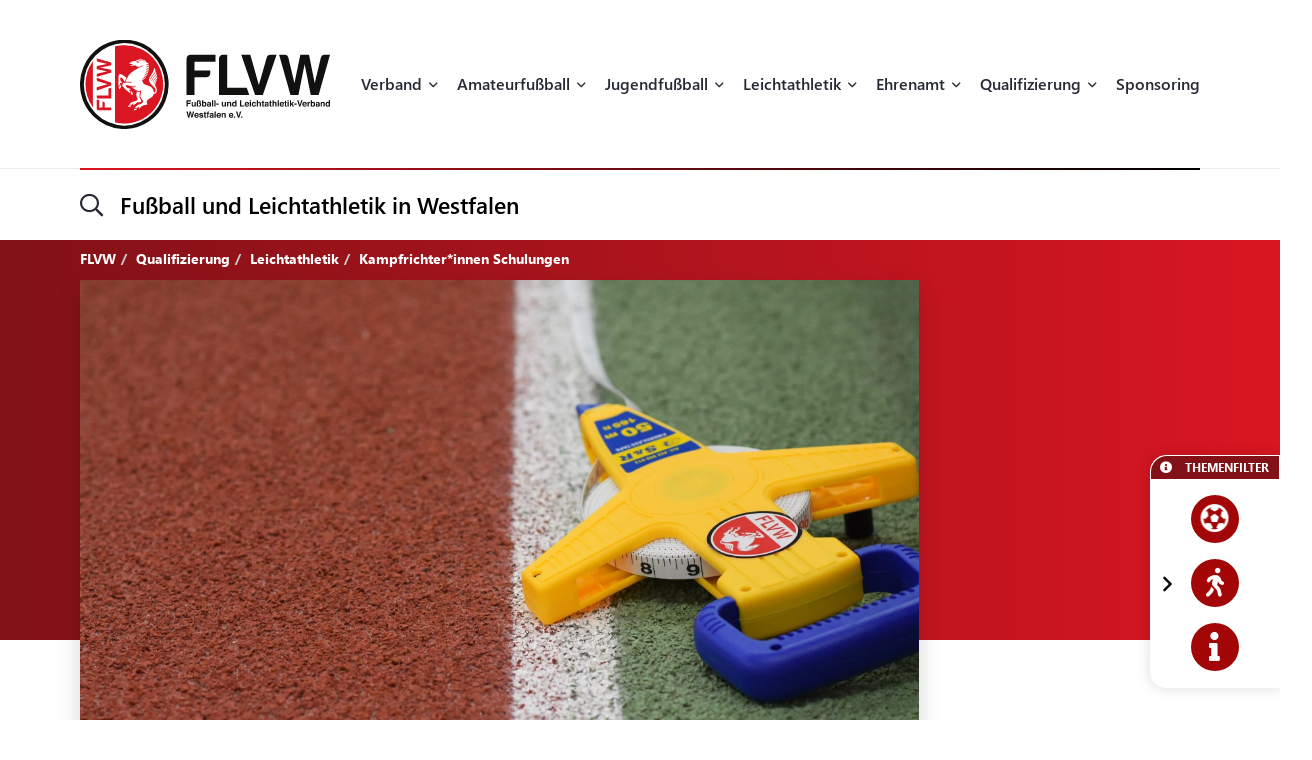

--- FILE ---
content_type: text/html; charset=UTF-8
request_url: https://flvw.de/de/kampfrichterinnen-schulungen.htm
body_size: 25608
content:
<!doctype html><html dir="ltr" lang="de"><head><title>Kampfrichter*innen Schulungen - Fußball und Leichtathletik-Verband Westfalen (FLVW)</title><meta http-equiv="x-dns-prefetch-control" content="on" /><link rel="dns-prefetch" href="//fonts.carax.productions" /><meta http-equiv="Content-Type" content="text/html; charset=UTF-8" /><meta name="author" content="FLVW" /><meta name="programmer" content="CARAX Software" /><meta name="copyright" content="Fußball und Leichtathletik-Verband Westfalen (FLVW)" /><meta name="distribution" content="local" /><meta name="twitter:url" content="https://flvw.de/de/kampfrichterinnen-schulungen.htm" /><meta name="twitter:card" content="summary" /><meta name="twitter:image:src" content="https://flvw.de/media/uploads/2022/01/square/Leichtathletik4-1643405341.jpg" /><meta property="og:title" content="Kampfrichter*innen Schulungen - Fußball und Leichtathletik-Verband Westfalen (FLVW)" /><meta property="og:site_name" content="Fußball und Leichtathletik-Verband Westfalen (FLVW)" /><meta property="og:url" content="https://flvw.de/de/kampfrichterinnen-schulungen.htm" /><meta property="og:type" content="website" /><meta property="og:locale" content="de_DE" /><meta property="og:image" content="https://flvw.de/media/uploads/2022/01/square/Leichtathletik4-1643405341.jpg" /><meta property="og:image:width" content="400" /><meta property="og:image:height" content="400" /><meta http-equiv="X-UA-Compatible" content="IE=edge" /><meta name="viewport" content="width=device-width, initial-scale=1.0, maximum-scale=2.0" /><link rel="apple-touch-icon" sizes="180x180" href="https://flvw.de/sites/flvw/themes/default/favicon/apple-touch-icon.png" /><link rel="icon" type="image/png" sizes="32x32" href="https://flvw.de/sites/flvw/themes/default/favicon/favicon-32x32.png" /><link rel="icon" type="image/png" sizes="16x16" href="https://flvw.de/sites/flvw/themes/default/favicon/favicon-16x16.png" /><link rel="manifest" href="https://flvw.de/sites/flvw/themes/default/favicon/site.webmanifest" /><link rel="mask-icon" href="https://flvw.de/sites/flvw/themes/default/favicon/safari-pinned-tab.svg" color="#5bbad5" /><meta name="msapplication-TileColor" content="#d91522" /><meta name="theme-color" content="#ffffff" /><script> /* Google Analytics */ window.dataLayer = window.dataLayer || []; function gtag(){ dataLayer.push(arguments); }</script><link rel="alternate" type="application/rss+xml" title="RSS Feed" href="https://flvw.de/feed/rss/de.rss" /><link rel="canonical" href="https://flvw.de/de/kampfrichterinnen-schulungen.htm" /><link rel="preload" href="https://fonts.carax.productions?family=Font+Awesome;SegoeUI:400,600,700" as="style" /><style>/*! 00-variables.css */:root{--main-font-family:'Segoe UI',sans-serif;--main-font-size:16px;--main-font-weight:400;--main-font-lineheight:1.75;--main-font-color:#272a35;--main-font-muted-color:#989CA0;--main-font-muted-neg-color:rgba(255,255,255,.4);--main-font-color-success:#DAFB52;--main-font-color-danger:#E72C66;--main-font-color-warning:#E7C42C;--main-link-font-color:var( --primary-highlight-color );--main-link-hover-font-color:#888;--h-font-family:var( --main-font-family );--h-font-weight:600;--h-font-lineheight:1.2;--h-margin:0;--h-font-color:inherit;--h1-font-size:2.563em;--h1-font-weight:700;--h1-font-lineheight:1.18;--h1-margin:0;--h2-font-size:1.688em;--h2-font-family:var( --h-font-family );--h2-font-lineheight:1.5;--h2-font-weight:700;--h2-margin:0 0 1.111em 0;--h3-font-size:1.25em;--h3-font-family:var( --h-font-family );--h3-font-weight:var( --h-font-weight );--h3-font-lineheight:1.6;--h3-margin:0 0 1em 0;--h4-font-size:1em;--h4-font-family:var( --h-font-family );--h4-font-weight:700;--h4-font-lineheight:var( --main-font-lineheight );--h4-margin:0 0 1em 0;--grid-content-padding:3em 0;--grid-content-width:70em;--grid-content-width-md:52.188em;--grid-gutter-v:3.125em;--grid-gutter-h:2em;--grid-gutter-v-lg:9.375em;--grid-gutter-h-lg:9.375em;--grid-form-gutter-v:3.125em;--grid-form-gutter-h:.625em;--slider-pageination-bottom:-3rem;--slider-pageination-header-bottom:3rem;--slider-nav-width:5em;--slider-nav-height:5em;--slider-nav-border-radius:0;--slider-nav-border:0;--slider-nav-icon-size:2.75em;--slider-nav-icon-weight:700;--slider-nav-icon-next:"\f054";--slider-nav-icon-prev:"\f053";--slider-nav-icon-color:inherit;--slider-nav-icon-color-neg:inherit;--slider-nav-position-left:0;--slider-nav-position-right:0;--slider-bullet-width:1.7rem;--slider-bullet-height:1.7rem;--slider-bullet-border-radius:1.7rem;--slider-bullet-margin:0 1.25rem;--slider-progressbar-color:#eee;--swiper-pagination-color:var( --secondary-color );--primary-color:#a20606;--primary-highlight-color:#d91622;--primary-font-color:#fff;--primary-light-color:rgba(162,6,6,.30);--primary-medium-color:rgba(162,6,6,.60);--primary-dark-color:#a20606;--secondary-color:#000;--secondary-font-color:#fff;--secondary-light-color:#f5f5f5;--secondary-dark-color:#000;--default-color:#29313b;--default-dark-color:#1C2229;--default-font-color:#fff;--body-background-color:#fff;--main-border-color:#707070;--main-border-color-light:#ccc;--main-border-color-dark:#707070;--msg-window-font-size:1.5em;--msg-window-padding:1em 2em;--msg-font-size:1em;--msg-font-weight:400;--msg-padding:1em;--msg-box-shadow:0 8px 12px rgb(0 0 0 / 25%);--msg-success-background-color:#DAFB52;--msg-success-font-color:#000;--msg-danger-background-color:#E72C66;--msg-danger-font-color:#fff;--msg-warning-background-color:#E7C42C;--msg-warning-font-color:#fff;--msg-info-background-color:#52CBFB;--msg-info-font-color:#fff;--msg-hint-background-color:#f1f1f1;--msg-hint-font-color:#666;--input-font-color:#000;--input-font-size:1em;--input-font-weight:600;--input-placeholder-font-color:#000;--input-reqsign-font-color:inherit;--input-padding:1em;--input-background-color:#fff;--input-border-color:#acacac;--input-border-hover-color:var( --primary-color );--input-border-radius:.25em;--input-disabled-font-color:var( --input-font-color );--input-disabled-background-color:#ebebeb;--input-disabled-border-color:var( --input-border-color );--input-label-font-color:inherit;--input-label-font-size:0.813em;--input-label-margin:0 0 .5em 0;--form-group-margin:0 0 2em 0;--dropdown-font-color:var( --input-font-color );--dropdown-background-color:var( --input-background-color );--dropdown-border-width:1px;--dropdown-border-color:var( --input-border-color );--dropdown-hover-background-color:#ebebeb;--dropdown-hover-font-color:var( --dropdown-font-color );--dropdown-selected-background-color:transparent;--dropdown-selected-font-color:var( --primary-color );--dropdown-disabled-background-color:transparent;--dropdown-disabled-font-color:#888;--btn-border-radius:.25em;--btn-padding:.6em 1.2em .7em 1.2em;--btn-font-family:var( --main-font-family );--btn-font-weight:400;--btn-font-size:1em;--btn-icon-font-size:1.5em;--btn-icon-padding:.35em .5em;--btn-md-font-size:1.25em;--btn-md-padding:.55em 1em .6em 1em;--btn-lg-font-size:1.5em;--btn-lg-padding:.6em 1em;--btn-sm-font-size:.75em;--btn-sm-padding:.6em 1em;--btn-ctrl-margin:2em 0 0 0;--btn-ctrl-gap:2em;--btn-primary-font-color:var( --primary-font-color );--btn-primary-background-color:var( --primary-color );--btn-primary-border-color:var( --primary-color );--btn-primary-shadow:none;--btn-primary-hover-font-color:var( --btn-primary-font-color );--btn-primary-hover-background-color:#d91622;--btn-primary-hover-border-color:#d91622;--btn-primary-hover-shadow:var( --btn-primary-shadow );--btn-primary-active-font-color:var( --btn-primary-font-color );--btn-primary-active-background-color:var( --btn-primary-background-color );--btn-primary-active-border-color:var( --btn-primary-border-color );--btn-primary-active-shadow:0 0 0 3px var( --primary-light-color );--btn-secondary-font-color:var( --secondary-font-color );--btn-secondary-background-color:var( --secondary-color );--btn-secondary-border-color:var( --secondary-color );--btn-secondary-shadow:none;--btn-secondary-hover-font-color:var( --btn-secondary-font-color );--btn-secondary-hover-background-color:#444;--btn-secondary-hover-border-color:#444;--btn-secondary-hover-shadow:none;--btn-secondary-active-font-color:var( --btn-secondary-font-color );--btn-secondary-active-background-color:var( --btn-secondary-background-color );--btn-secondary-active-border-color:var( --btn-secondary-border-color );--btn-secondary-active-shadow:0 0 0 3px var( --secondary-light-color );--btn-default-font-color:#fff;--btn-default-background-color:#606060;--btn-default-border-color:#606060;--btn-default-shadow:none;--btn-default-hover-font-color:var( --btn-default-font-color );--btn-default-hover-background-color:#757575;--btn-default-hover-border-color:#757575;--btn-default-hover-shadow:var( --btn-default-shadow );--btn-default-active-font-color:var( --btn-default-font-color );--btn-default-active-background-color:var( --btn-default-background-color );--btn-default-active-border-color:var( --btn-default-border-color );--btn-default-active-shadow:0 0 0 3px rgba(96,96,96,.30);--btn-success-font-color:#fff;--btn-success-background-color:#20ad80;--btn-success-border-color:#20ad80;--btn-success-shadow:none;--btn-success-hover-font-color:var( --btn-success-font-color );--btn-success-hover-background-color:#42deac;--btn-success-hover-border-color:#42deac;--btn-success-hover-shadow:none;--btn-success-active-font-color:var( --btn-success-font-color );--btn-success-active-background-color:var( --btn-success-background-color );--btn-success-active-border-color:var( --btn-success-border-color );--btn-success-active-shadow:0 0 0 3px rgba(32,173,128,.30);--btn-danger-font-color:#fff;--btn-danger-background-color:#d91622;--btn-danger-border-color:#d91622;--btn-danger-shadow:none;--btn-danger-hover-font-color:var( --btn-danger-font-color );--btn-danger-hover-background-color:#F3323D;--btn-danger-hover-border-color:#F3323D;--btn-danger-hover-shadow:none;--btn-danger-active-font-color:var( --btn-danger-font-color );--btn-danger-active-background-color:var( --btn-danger-background-color );--btn-danger-active-border-color:var( --btn-danger-border-color );--btn-danger-active-shadow:0 0 0 3px var( --primary-light-color );--btn-disabled-font-color:rgba(255,255,255,.60);--btn-disabled-background-color:#c4c4c4;--btn-disabled-border-color:#c4c4c4;--btn-disabled-shadow:none;--modal-padding:1.875em;--modal-border-radius:1em;--modal-box-shadow:1.none;--animation-default-speed:600ms;--header-topper-height:15em;--header-search-height:4.5em;--header-image-home-height:36.875em;--header-image-video-height:36.5em;--header-image-height:25em;--header-slider-content-width:30em;--section-flow:row nowrap;--section-content-width:52.188em;--section-content-gap:1.25em;--section-content-gap-lg:2.5em;--section-padding:6.25em 0;--section-padding-sm:4em 0;--posts-grid-gap-h:1.875em;--posts-grid-gap-v:4em;--posts-grid-gap-v-lg:8.125em;--posts-columns:3;--posts-nav-width:23.125em;--events-tile-height:22.875em;--events-list-image-width:12.5em;--gallery-columns:3;--gallery-grid-gap:1em;--tile-list-columns:3;--tile-list-gap:3.75em 1.25em;--tile-padding:1.5em;--tile-background:#fff;--tile-font-color:#000;--tile-border-radius:1em;--tile-box-shadow:0 0 .875em rgba(0,0,0,.14);--tile-box-shadow-hover:0 .25em 1em rgba(0,0,0,.25);--logowall-columns:3;--logowall-gap:1em}/*! 01-general.css */*{box-sizing:border-box;-webkit-box-sizing:border-box}body,html{min-height:100%;padding:0;margin:0;background-color:var(--body-background-color)}html{background-repeat:no-repeat;background-position:center center;background-size:48px auto;min-height:100%;height:100%}body{overflow-x:hidden}body:not(.loaded){opacity:0}::selection{background:var(--primary-color);color:var(--primary-font-color)}picture{display:block;position:relative}.pagecenter,.pagecenter-lg,.pagecenter-md,.pagecenter-sm{margin:0 auto;max-width:var(--grid-content-width)}.pagecenter-lg{max-width:var(--grid-content-width-lg,var(--grid-content-width))}.pagecenter-md{max-width:var(--grid-content-width-md,var(--grid-content-width))}.pagecenter-sm{max-width:var(--grid-content-width-sm,var(--grid-content-width))}img{max-width:100%;height:auto}.relative{position:relative}.position-relative{position:relative}.position-absolute{position:absolute}.position-sticky{position:sticky;top:1em}.w-100{width:100%}.h-100{height:100%}.material-icons{vertical-align:middle}.d-none,.modal,.noshow,.onSuccess{display:none}.d-block{display:block}.d-inline{display:inline}.d-inline-block{display:inline-block}.order-1{order:1}.order-2{order:2}.order-3{order:3}.order-4{order:4}.nopadding{padding:0!important}.nopadding-top{padding-top:0!important}.nopadding-bottom{padding-bottom:0!important}.nopadding-left{padding-left:0!important}.nopadding-right{padding-right:0!important}.nomargin{margin:0!important}.nomargin-top{margin-top:0!important}.nomargin-bottom{margin-bottom:0!important}.nomargin-left{margin-left:0!important}.nomargin-right{margin-right:0!important}.textcenter{text-align:center}.textright{text-align:right}.textleft{text-align:left}.textjustify{text-align:justify}.font-note,.text-muted,.text-muted>a,.text-muted>a:focus{color:var(--main-font-muted-color)}.font-note-neg,.text-muted-neg,.text-muted-neg>a,.text-muted-neg>a:focus{color:var(--main-font-muted-neg-color)}.ft-upper{text-transform:uppercase;letter-spacing:1px}.ft-tiny{font-size:.7em}.ft-small{font-size:.8em}.ft-medium{font-size:1.2em}.ft-large{font-size:1.75em}.ft-light{font-weight:300}.ft-normal{font-weight:400}.ft-semibold{font-weight:600}.ft-bold{font-weight:700}.ft-color-primary{color:var(--primary-color)}.ft-color-secondary{color:var(--secondary-color)}.ft-lineheight-sm{line-height:1.5}.ft-lineheight-lg{line-height:2}:focus{outline:0!important}span.time{color:var(--main-font-muted-color)}.dotted-line{display:block;width:100%;white-space:nowrap;overflow:hidden;text-overflow:ellipsis}.flytoclone{position:absolute;z-index:1000;box-shadow:0 0 30px rgba(0,0,0,.2)}.noselect{-webkit-touch-callout:none;-webkit-user-select:none;-khtml-user-select:none;-moz-user-select:none;-ms-user-select:none;user-select:none}/*! 02-pages-widgetbar.css */.page-portlet .grid-row,.widgetbar-portlet .grid-row{display:flex;flex-flow:row wrap;justify-content:center;margin:0 calc(var(--grid-gutter-h) * -1);padding:var(--grid-gutter-v) 0}.showGrid .grid-row{border:1px dashed red}.showGrid .grid-item{border:1px dashed #00f}.grid-margin-bottom{margin-bottom:var(--grid-gutter-v)}.grid-margin-top{margin-top:var(--grid-gutter-v)}.grid-margin-left{margin-left:var(--grid-gutter-h)}.grid-margin-right{margin-right:var(--grid-gutter-h)}.grid-padding-bottom{padding-bottom:var(--grid-gutter-v)}.grid-padding-top{padding-top:var(--grid-gutter-v)}.grid-padding-left{padding-left:var(--grid-gutter-h)}.grid-padding-right{padding-right:var(--grid-gutter-h)}.grid-padding-lg-bottom{padding-bottom:var(--grid-gutter-v-lg)}.grid-padding-lg-top{padding-top:var(--grid-gutter-v-lg)}.grid-padding-lg-left{padding-left:var(--grid-gutter-h-lg)}.grid-padding-lg-right{padding-right:var(--grid-gutter-h-lg)}.grid-padding-lg-top>.grid-row,.grid-padding-top>.grid-row{padding-top:0}.grid-padding-bottom>.grid-row,.grid-padding-lg-bottom>.grid-row{padding-bottom:0}.page-portlet .grid-row.padding-bottom-sm,.page-portlet .grid-row.padding-sm,.widgetbar-portlet .grid-row.padding-bottom-sm,.widgetbar-portlet .grid-row.padding-sm{padding-bottom:3em}.page-portlet .grid-row.padding-sm,.page-portlet .grid-row.padding-top-sm,.widgetbar-portlet .grid-row.padding-sm,.widgetbar-portlet .grid-row.padding-top-sm{padding-top:3em}.page-portlet .grid-row.padding-bottom-xs,.page-portlet .grid-row.padding-xs,.widgetbar-portlet .grid-row.padding-bottom-xs,.widgetbar-portlet .grid-row.padding-xs{padding-bottom:1.85em}.page-portlet .grid-row.padding-top-xs,.page-portlet .grid-row.padding-xs,.widgetbar-portlet .grid-row.padding-top-xs,.widgetbar-portlet .grid-row.padding-xs{padding-top:1.85em}.page-portlet .grid-row.nopadding-bottom,.widgetbar-portlet .grid-row.nopadding-bottom{padding-bottom:0}.page-portlet .grid-row.nopadding-top,.widgetbar-portlet .grid-row.nopadding-top{padding-top:0}.page-portlet .grid-row.center-items,.widgetbar-portlet .grid-row.center-items{align-items:center}.page-portlet .grid-item,.widgetbar-portlet .grid-item{flex:1 1 auto;padding:0 var(--grid-gutter-h)}.widgetbar-portlet .grid-item[class*="-1"]{max-width:calc(.8333 * (var(--grid-content-width) + (var(--grid-gutter-h) * 2)))}.widgetbar-portlet .grid-item[class*="-2"]{max-width:calc(.1666 * (var(--grid-content-width) + (var(--grid-gutter-h) * 2)))}.widgetbar-portlet .grid-item[class*="-3"]{max-width:calc(.25 * (var(--grid-content-width) + (var(--grid-gutter-h) * 2)))}.widgetbar-portlet .grid-item[class*="-4"]{max-width:calc(.3333 * (var(--grid-content-width) + (var(--grid-gutter-h) * 2)))}.widgetbar-portlet .grid-item[class*="-5"]{max-width:calc(.4166 * (var(--grid-content-width) + (var(--grid-gutter-h) * 2)))}.widgetbar-portlet .grid-item[class*="-6"]{max-width:calc(.5 * (var(--grid-content-width) + (var(--grid-gutter-h) * 2)))}.widgetbar-portlet .grid-item[class*="-7"]{max-width:calc(.5833 * (var(--grid-content-width) + (var(--grid-gutter-h) * 2)))}.widgetbar-portlet .grid-item[class*="-8"]{max-width:calc(.6666 * (var(--grid-content-width) + (var(--grid-gutter-h) * 2)))}.widgetbar-portlet .grid-item[class*="-9"]{max-width:calc(.75 * (var(--grid-content-width) + (var(--grid-gutter-h) * 2)))}.widgetbar-portlet .grid-item[class*="-10"]{max-width:calc(.8333 * (var(--grid-content-width) + (var(--grid-gutter-h) * 2)))}.widgetbar-portlet .grid-item[class*="-11"]{max-width:calc(.9166 * (var(--grid-content-width) + (var(--grid-gutter-h) * 2)))}.widgetbar-portlet .grid-item[class*="-12"]{max-width:calc(var(--grid-content-width) + (var(--grid-gutter-h) * 2))}.page-item.isText ul,[class*=ListIcon-] ul,ul.AsDownload{list-style:none;padding:0;margin:0;margin-bottom:1.5em}.page-item.isText ul>li+li,[class*=ListIcon-] ul>li+li,ul.AsDownload>li+li{margin-top:1em}.page-item.isText ul>li,[class*=ListIcon-] ul>li,ul.AsDownload>li{position:relative;padding-left:2em}.page-item.isText ul>li::before,[class*=ListIcon-] ul>li::before,ul.AsDownload>li::before{content:"\f061";position:absolute;top:.35em;left:0;display:inline-block;font-style:normal;font-variant:normal;text-rendering:auto;-webkit-font-smoothing:antialiased;font-family:"Font Awesome 5 Pro";font-weight:400;vertical-align:middle;line-height:1}.page-item.isText ul a:hover,[class*=ListIcon-] ul a:hover,ul.AsDownload a:hover{color:var(--main-link-font-color)}.ListIcon-Download ul>li::before,ul.AsDownload>li::before{content:"\f33d"!important;font-size:1.3em}.ListIcon-Link ul>li::before,ul.AsLink>li::before{content:"\f08e"!important}.ListIcon-User ul>li::before,ul.AsUser>li::before{content:"\f007"!important;top:.4em}.IsRosterContainer>.grid-row{padding-top:0;padding-bottom:0}.page-item.isText .roster-item{display:flex;flex-flow:row nowrap;align-items:center}.page-item.isText .roster-item .image-container{padding-right:1em}.formElements{margin-top:calc(var(--grid-form-gutter-v,var(--grid-gutter-v)) * -1)}.formElements .grid-row{flex:none;display:block;width:auto;margin:var(--grid-form-gutter-v,var(--grid-gutter-v)) calc(var(--grid-form-gutter-h,var(--grid-gutter-h)) * -1);max-width:none;padding:0}.formElements .grid-row>.grid-item{padding:0 var(--grid-form-gutter-h,var(--grid-gutter-h))}.page-item.isImage.embed-as-bg,.widgetbar-item.isImage.embed-as-bg{position:relative;background-repeat:no-repeat;background-position:center center;background-color:var(--secondary-color);padding:4.5em 0;color:#fff;text-align:center}.page-item.isImage.hasLink,.widgetbar-item.isImage.hasLink{cursor:pointer}.page-item.isImage.embed-as-bg.mode-cover,.widgetbar-item.isImage.embed-as-bg.mode-cover{background-size:cover}.page-item.isImage h4,.widgetbar-item.isImage h4{font-size:var(--h3-font-size);font-weight:400;color:inherit;margin:0}.page-item.isImage.embed-as-img h4{margin-top:1em}.page-item.isImage .desc div,.widgetbar-item.isImage .desc div{color:var(--main-font-muted-color);font-size:.813em;margin-top:.5em}.page-item.isImage .btn-primary,.widgetbar-item.isImage .btn-primary{margin-top:1em}.page-item.isImage.embed-as-bg .btn-primary,.widgetbar-item.isImage.embed-as-bg .btn-primary{font-weight:700;color:var(--btn-primary-hover-font-color);background:var(--btn-primary-hover-background-color);border-color:var(--btn-primary-hover-border-color)}.page-item.isImage.embed-as-bg .btn-primary:hover,.widgetbar-item.isImage.embed-as-bg .btn-primary:hover{box-shadow:var(--btn-primary-hover-shadow)}.page-item.isImage.embed-as-bg .desc,.widgetbar-item.isImage.embed-as-bg .desc{position:relative;z-index:2;max-width:var(--grid-content-width-sm);margin:0 auto}.page-item.isImage.embed-as-bg:before,.widgetbar-item.isImage.embed-as-bg:before{content:"";position:absolute;z-index:1;top:0;left:0;width:100%;height:100%;background:-moz-radial-gradient(center,ellipse cover,rgba(0,0,0,.4) 0,rgba(0,0,0,.7) 100%);background:-webkit-radial-gradient(center,ellipse cover,rgba(0,0,0,.4) 0,rgba(0,0,0,.7) 100%);background:radial-gradient(ellipse at center,rgba(0,0,0,.4) 0,rgba(0,0,0,.7) 100%)}/*! 03-messages.css */.ic-window{position:fixed;z-index:1100;top:50%;left:50%;max-width:500px;cursor:pointer;font-size:var(--msg-window-font-size);color:grey;padding:var(--msg-window-padding);line-height:1.2;font-weight:300;border:1px solid #d0d0d0;border-radius:3px;background:#fff;box-shadow:var(--msg-box-shadow)}.ic-window img{display:none}.ic-window-bg{position:fixed;z-index:1000;top:0;left:0;width:100%;height:100%;background-color:rgba(232,232,232,.7)}.ic-window h1,.ic-window h2,.ic-window h3{font-size:18pt;margin:0;padding:0;margin-bottom:10px}.ic-window .ctrl{margin-top:15px;text-align:center}.ic-window .ctrl button{margin:0 5px 0 5px;border-radius:3px;-webkit-border-radius:3px;-moz-border-radius:3px}.ic-window.default:after{content:"";position:absolute;top:5px;right:5px;width:16px;height:16px;background:url(/sites/flvw/themes/default//sites/flvw/themes/default/images/icons/context-close.png) no-repeat center center;opacity:.5}.ic-window.error,.ic-window.success{top:auto;bottom:50px;color:#fff;font-size:var(--msg-window-font-size);font-weight:var(--msg-font-weight);border-color:transparent}.ic-window.error{background-color:var(--msg-danger-background-color);color:var(--msg-danger-font-color)}.ic-window.success{background-color:var(--msg-success-background-color);color:var(--msg-success-font-color)}.messages{font-size:var(--msg-font-size);font-weight:var(--msg-font-weight);padding:var(--msg-padding);text-align:center}.messages ul{margin:0;padding-left:20px}.messages li{list-style:square}.messages img{display:none}.messages.error{background:var(--msg-danger-background-color);color:var(--msg-danger-font-color)}.messages.success{background:var(--msg-success-background-color);color:var(--msg-success-font-color)}.messages.info{background:var(--msg-info-background-color);color:var(--msg-info-font-color)}.messages.warning{background:var(--msg-warning-background-color);color:var(--msg-warning-font-color)}.messages.hint{background:var(--msg-hint-background-color);color:var(--msg-hint-font-color)}.messages.formUpdateMessage{display:none}.messages.sysMsg{position:fixed;bottom:0;right:0;width:100%;padding:0;z-index:50;border-right:0;border-bottom:0;font-size:1.2em}.messages.sysMsg .txt{padding:10px 20px 10px 20px}.messages.sysMsg button{margin:0;margin-top:10px;font-size:.8em;padding-left:20px;padding-right:20px}.messages.sysMsg.warning button{background:#987200}.messages.sysMsg.warning button:hover{background:#c49916}.preview_notice{position:fixed;z-index:1000;top:0;left:0;width:100%;background-color:#a2338f;color:#fff;line-height:1;padding:20px;font-family:Helvetica,Arial;box-shadow:0 1.5px 1.5px 0 rgba(1,1,1,.2);transform:translate3d(0,0,0);transition:transform .5s}.preview_notice.closed{transform:translate3d(0,-100px,0)}.preview_notice h5{margin:0;padding:0;margin-bottom:10px;font-size:20px;font-weight:700}.preview_notice a{color:rgba(255,255,255,.7);font-size:16px;text-decoration:none}.preview_notice a.cl{position:absolute;top:15px;right:15px;color:#fff;font-size:11px;text-decoration:none;font-weight:700}.preview_notice a:hover{text-decoration:underline}.preview_notice .preview_lnselect,.preview_notice .preview_lnselect li{padding:0;margin:0;list-style:none}.preview_notice .preview_lnselect{position:absolute;right:10px;bottom:10px}.preview_notice .preview_lnselect li{float:left;margin-left:7px}.preview_notice .preview_lnselect a{display:block;font-size:13px;line-height:1;padding:5px 10px;border:1px solid rgba(255,255,255,.7)}.preview_notice .preview_lnselect a:hover{cursor:pointer;text-decoration:none;border-color:rgba(255,255,255,.9);color:rgba(255,255,255,.9)}.preview_notice .preview_lnselect li.active a{color:#fff;border-color:#fff}/*! 50-style.css */.bg-primary-gradient{background:#811117;background:-moz-linear-gradient(left,rgba(129,17,23,1) 0,rgba(217,22,34,1) 100%);background:-webkit-linear-gradient(left,rgba(129,17,23,1) 0,rgba(217,22,34,1) 100%);background:linear-gradient(to right,rgba(129,17,23,1) 0,rgba(217,22,34,1) 100%)}.bg-primary-gradient,.bg-primary-gradient h2,.bg-primary-gradient h3,.bg-primary-gradient h4{color:var(--primary-font-color)}.bg-secondary-light-gradient{background:#fff;background:-moz-radial-gradient(center,ellipse cover,#fff 0,#f0eded 100%);background:-webkit-radial-gradient(center,ellipse cover,#fff 0,#f0eded 100%);background:radial-gradient(ellipse at center,#fff 0,#f0eded 100%)}.bg-primary-dark-gradient{background:#480a0d;background:-moz-linear-gradient(left,#480a0d 0,#811117 100%);background:-webkit-linear-gradient(left,#480a0d 0,#811117 100%);background:linear-gradient(to right,#480a0d 0,#811117 100%)}.bg-image-building,body.content-image-building .main{position:relative;background-image:url(/sites/flvw/themes/default/images/bg/sportcentrum.jpg);background-repeat:no-repeat;background-position:center center;background-size:cover}.bg-image-building::before,body.content-image-building .main::before{content:"";position:absolute;z-index:1;top:0;left:0;width:100%;height:100%;background-color:rgba(50,50,50,.8);color:#fff}body.content-image-building .main>.pagecenter{position:relative;z-index:2;color:#fff}header .topper{position:relative;z-index:200;height:var(--header-topper-height);line-height:1;background-color:#fff;display:flex!important;flex-flow:column nowrap;align-items:stretch;justify-content:center}header .topper>div{flex:1 1 auto}header .logo{position:absolute;z-index:2;top:50%;left:0;transform:translateY(-50%);max-width:15.625em;height:auto}header .topper>.searchbar{border-top:1px solid #ebebeb;flex:0 0 var(--header-search-height)}header .search-sm::before{position:absolute;top:-1px;left:0;width:100%;height:2px;content:"";background:#d91622;background:-moz-linear-gradient(left,#d91622 0,#000 100%);background:-webkit-linear-gradient(left,#d91622 0,#000 100%);background:linear-gradient(to right,#d91622 0,#000 100%)}header .search-sm .form-control{border:0;height:100%;background:0 0;box-shadow:none;border-radius:0;font-size:1.438em;padding:0 3.478em 0 1.739em}header .search-sm>i[class*=fa-]{font-size:1.438em;position:absolute;top:50%;left:0;transform:translateY(-50%);transition:color var(--animation-default-speed)}header .search-sm.active>i[class*=fa-]{color:var(--primary-highlight-color)}header .search-sm.active .form-control::-webkit-input-placeholder{opacity:0}header .search-sm.active .form-control:-moz-placeholder{opacity:0}header .search-sm.active .form-control::-moz-placeholder{opacity:0}header .search-sm.active .form-control:-ms-input-placeholder{opacity:0}header .search-sm.active .form-control::-ms-input-placeholder{opacity:0}header .search-sm.active .form-control::placeholder{opacity:0}header .searchbar .btn-primary{position:absolute;z-index:10;top:50%;right:0;transform:translateY(-50%);padding:.2em 1em}header .search-sm:not(.active) .btn-primary{display:none}header .image{color:#fff;height:var(--header-image-height);background-repeat:no-repeat;background-position:center center;background-size:cover}header.HasSlider .image{background:#fff!important}body.page-home header .image{height:var(--header-image-home-height)}body.page-course header .image,body.page-posts-detail header .image,header.NoImage.NoSlider.NoSecondaryImage .image{height:auto}body.page-stream header .image{height:var(--header-image-video-height)!important}header .image .btn.btn-primary,header .image .btn.btn-primary:focus,header .image .btn.btn-primary:hover{border:0;color:#000;background:#fff}header .image .btn.btn-primary:hover{color:#000;background:rgba(255,255,255,.7)}header .SecondaryImageArea{position:relative;z-index:5;display:flex;flex-flow:row nowrap;margin-top:-22.5em}body.page-course header .SecondaryImageArea,body.page-course header .content-image-src,body.page-posts-detail header .SecondaryImageArea,header:not(.HasSecondaryImage) .SecondaryImageArea{display:none}header .SecondaryImageArea .lt{flex:1 1 auto;max-width:100%;padding-right:1em}header .SecondaryImageArea .rt{flex:1 0 16.563em;max-width:16.563em}header .SecondaryImageArea img{box-shadow:0 10px 22px rgba(0,0,0,.16);max-height:29.375em}header.HasPageButtonLink .SecondaryImageArea .rt img{cursor:pointer}header .IsSecondaryContentImageContainer{width:100%;height:100%;max-height:29.375em}header .IsSecondaryContentImageContainer img{width:100%;height:100%;object-fit:cover}header .SecondaryImageDesc{position:absolute;bottom:0;left:0;width:100%;padding:1em;font-size:.75em;line-height:1.5;backdrop-filter:blur(5px);background-color:rgba(255,255,255,.65);color:#000}header:not(.SecondaryImageHasDesc) .SecondaryImageDesc{display:none}body.header-img-lt-noshadow header .SecondaryImageArea .lt img,body.header-img-noshadow header .SecondaryImageArea img,body.header-img-rt-noshadow header .SecondaryImageArea .rt img{box-shadow:none}.navibar .LinkRow,.navibar .shareit{margin-top:1em;margin-left:-.8em}.navibar .SiteTopics{margin-bottom:.5em}body.page-athletics-event .navibar,body.page-posts-detail .navibar{padding-bottom:0!important}body.navibar-noshare .navibar .shareit{display:none}.navibar-breadcrumb .breadcrumb{position:relative;z-index:5;background:0 0;border-radius:0;padding:.5em 0;margin:0;font-size:.875em;font-weight:700}header.HasSlider .navibar-breadcrumb{display:none}.navibar-breadcrumb .breadcrumb a,.navibar-breadcrumb .breadcrumb a:focus{font-weight:700;color:inherit}.navibar-breadcrumb .breadcrumb a:hover{color:rgba(255,255,255,.7)}.navibar-breadcrumb .breadcrumb>.active{color:inherit}.modNavi,.modNavi li,.modNavi ul{margin:0;padding:0;list-style:none}.modNavi{display:flex;flex-flow:row nowrap;align-items:flex-start;margin-top:3em}.modNavi>li{margin-right:1em}.modNavi>li.pull-right{float:none!important;margin-left:auto;margin-right:0}.TopicFilter{position:fixed;z-index:500;top:50.375em;right:0;box-shadow:0 0 14px rgba(0,0,0,.14);border-radius:1em 0 0 1em;background-color:#fff;border:1px solid #fff;text-align:center;line-height:1}.TopicFilter.minimized{transform:translateX(calc(100% - 1.875em))}@media only screen and (max-height:1040px){.TopicFilter{top:auto;bottom:2em}}.TopicFilter .TopicFilterHeader{font-size:.75em;font-weight:700;color:#fff;padding:.4em .8em;text-align:left;text-transform:uppercase;background-color:#811117;border-radius:1.333em 0 0 0}.TopicFilter .TopicFilterHeader a,.TopicFilter .TopicFilterHeader a:active,.TopicFilter .TopicFilterHeader a:focus,.TopicFilter .TopicFilterHeader a:visited{color:inherit}.TopicFilter .TopicFilterBody{position:relative;padding:1em}.TopicFilter.showlabels .TopicFilterBody{padding-left:2em}.TopicFilter .TopicFilterBody>a.item:not(:last-child){margin-bottom:1em}.TopicFilter .item,.TopicFilter .item:active,.TopicFilter .item:focus,.TopicFilter .item:hover,.TopicFilter .item:visited{display:flex;flex-flow:row nowrap;align-items:center;justify-content:flex-start;color:inherit}.TopicFilter .item:hover{color:var(--main-link-font-color)}.TopicFilter:not(.showlabels) .item{justify-content:center}.TopicFilter:not(.showlabels) .item .title{display:none}.TopicFilter.showlabels .item .title{padding-left:1em}.TopicFilter .IsMinimizer,.TopicFilter .IsMinimizer:active,.TopicFilter .IsMinimizer:focus,.TopicFilter .IsMinimizer:visited .TopicFilter .IsMinimizer:hover{position:absolute;top:50%;font-size:1.5em;left:.5em;color:#000;transform:translateY(-50%)}.TopicFilter.minimized .IsMinimizer{transform:translateY(-50%) rotate(180deg)}.TopicIcon{position:relative;display:inline-block;width:3em;height:3em;background-color:var(--primary-color);color:#fff;border-radius:3em;transition:background .3s,color .3s}.TopicIcon:hover{background-color:var(--primary-dark-color);color:#fff}.TopicIcon i{position:absolute;top:50%;left:50%;transform:translate3d(-50%,-50%,0);font-size:1.8em}.SiteTopics .TopicIcon:not(:last-child){margin-right:.5em}.event-item .SiteTopics,.post-item .SiteTopics{font-size:.7em}.TopicFilter .TopicIcon{background-color:var(--primary-color)!important}header .TopicIcon{background-color:#fff!important;color:var(--primary-color)!important}.SubjectAreaSelector.HasActive .item:not(.active) .TopicIcon{background-color:#c4c4c4!important}.SubjectAreaSelector .item:hover .TopicIcon,.SubjectAreaSelector.HasActive .item:not(.active):hover .TopicIcon{background-color:var(--btn-success-background-color)!important}.main{margin:0 auto}.img-bordered img,.widgetbar-item.embed-as-img.hasLink img{border:1px solid var(--main-border-color-light);border-radius:.25em;transition:border .3s,box-shadow .3s}.img-bordered:hover img,.widgetbar-item.embed-as-img.hasLink:hover img{border-color:var(--main-border-color-dark);box-shadow:0 .3em 2em -.5em rgb(0 0 0 / 30%)}.widgetbar-item.embed-as-img.hasLink img{border-color:var(--main-border-color-dark)}.widgetbar-item.embed-as-img.hasLink:hover img{border-color:var(--primary-color)}.content-image-src{font-size:.75em;line-height:1;color:var(--main-font-muted-color);margin-top:.5em}header .image>.content-image-src,picture>.content-image-src{position:absolute;z-index:100;top:1em;right:1em;margin:0}picture>.content-image-src{top:auto;right:auto;bottom:0;left:0;background-color:rgba(0,0,0,.65);padding:.5em 1em}.section-split{position:relative;z-index:5;display:flex;flex-flow:var(--section-flow);padding:var(--section-padding);gap:var(--section-content-gap);color:inherit}body.page-content-w100 .main .section-split{max-width:none}.section-split.gutter-lg{gap:var(--section-content-gap-lg)}.section-split.padding-sm{padding:var(--section-padding-sm)}[class*=bg-image-] .section-split{color:#fff}.section-split .section-rt{flex:1 0 var(--section-content-width);max-width:var(--section-content-width)}.section-split .section-lt{flex:1 1 auto;max-width:100%}body.page-section-fullwidth .main .section-split .section-rt{flex:1 1 100%;max-width:100%}body.page-section-fullwidth .main .section-split .section-lt{display:none}.section-split .section-lt>.grid-row,.section-split .section-lt>.page-portlet>.grid-row:first-child,.section-split .section-rt>.grid-row,.section-split .section-rt>.page-portlet>.grid-row:first-child{padding-top:0;padding-bottom:0}.section-title{position:relative;margin:-.3em 0 .75em 0;padding-bottom:.5em;line-height:1.2;color:inherit}.section-title::before{content:"";position:absolute;bottom:0;left:0;width:100%;height:2px;background:#d91622;background:-moz-linear-gradient(left,#d91622 0,#000 100%);background:-webkit-linear-gradient(left,#d91622 0,#000 100%);background:linear-gradient(to right,#d91622 0,#000 100%)}[class*=bg-image-] .section-title::before{background:#d91622;background:-moz-linear-gradient(left,#d91622 0,#fff 100%);background:-webkit-linear-gradient(left,#d91622 0,#fff 100%);background:linear-gradient(to right,#d91622 0,#fff 100%)}.section-nav,.section-nav:active,.section-nav:focus,.section-nav:hover,.section-nav:visited{display:block;font-size:.875em;font-weight:700;color:inherit;margin-bottom:.5em}.section-nav:hover{color:var(--main-link-font-color)}.section-nav>i[class*=fa-]{width:1.7em}body.page-stream .main .section-split{z-index:150;margin-top:calc((var(--header-image-video-height) + var(--header-search-height)) * -1)}body.page-stream .topper{background:0 0}body.page-stream .navibar{position:relative;padding:0;margin:1em 0}body.page-stream h1{font-size:1em;font-weight:700;line-height:1;margin:0}body.page-stream h1::before{display:inline-block;font-style:normal;font-variant:normal;text-rendering:auto;-webkit-font-smoothing:antialiased;text-align:center;content:"\f144";font-family:"Font Awesome 5 Pro";font-weight:400;font-size:1em;margin-right:.5em}body.page-stream .bbcode_youtube,body.page-stream .jwplayer{border-radius:1em;box-shadow:0 .2em .8em rgb(0 0 0 / 20%)}body.page-stream .jw-wrapper{background:0 0}.live-badge{position:absolute;top:50%;right:0;padding:.25em .5em;background:#d91622;font-size:1em;line-height:1;font-weight:700;text-transform:uppercase;color:#fff;transform:translateY(-50%);border-radius:.25em}body.page-home .main,body.page-home .navibar,body.page-stream .navibar .shareit,body.page-stream .navibar-breadcrumb,body.page-stream .navibar-subtitle,body.page-stream .topper .search-sm,body:not(.page-home) header .commerz-box,body:not(.page-stream) .navibar .live-badge,header.NoSecondaryImage .SecondaryImageArea{display:none}.commerz-box{text-align:center}.commerz-box a{display:inline-block}header .commerz-box a{margin-top:2em}.commerz-box.margin-top a{margin-top:5em}.commerz-box.margin-bottom a{margin-bottom:5em}/*! 51-nav.css */.NavOpener{position:absolute;z-index:2;top:50%;right:0;transform:translateY(-50%);font-size:2em;color:inherit}.NavOpener:focus{color:inherit}.NavOpener:hover{color:var(--main-link-font-color)}header.NavOpen .ShowOnNavClosed,header:not(.NavOpen) .ShowOnNavOpen{display:none}nav li,nav ul{list-style:none;padding:0;margin:0}nav a{display:block;font-size:1em;font-weight:600;color:inherit}nav li:hover>a{color:var(--primary-color)}/*! 99-consent.css */#ConsentMsg{display:none!important;font-size:.875em;line-height:1.6;padding:2em;border-radius:.5em;text-shadow:1px 1px 1px rgba(0,0,0,.1);color:var(--primary-font-color);background-color:var(--primary-color)}#ConsentMsg a{color:var(--primary-font-color);font-weight:600}#ConsentMsg a:hover{color:var(--primary-font-color);text-decoration:underline!important}#ConsentMsg.NotYetSelected{display:block!important}#ConsentMsg .ctrl,#ConsentSettings .ctrl{margin-top:2em}#ConsentMsg .ctrl .btn,#ConsentSettings .ctrl .btn{margin-right:.5em;border:0}#ConsentMsg .ctrl .btn-primary{background:var(--btn-success-background-color);color:var(--btn-success-font-color)}#ConsentMsg .ctrl .btn-primary:hover{background:var(--btn-success-hover-background-color);color:var(--btn-success-hover-font-color)}#ConsentMsg .ctrl .btn-link{color:rgba(255,255,255,.6)}#ConsentMsg .ctrl a.btn{font-weight:400;color:rgba(255,255,255,.6);float:right;padding-right:0;padding-left:0}#ConsentMsg .ctrl .btn-link:hover,#ConsentMsg .ctrl a.btn:hover{color:#fff}#ConsentMsg.floating{position:fixed;z-index:2147483005;bottom:3em;left:50%;width:100%;max-width:71em;box-shadow:0 10px 30px rgba(0,0,0,.25);transform:translateX(-50%)}#ConsentSettings{background-color:#f8f8f8;border-radius:.25em;padding:3em}#ConsentSettings.HasAccepted .btn-primary,#ConsentSettings.HasRejected .btn-link{display:none}@media only screen and (max-width:1100px){#ConsentMsg.floating{max-width:57em}}@media only screen and (max-width:767px){#ConsentMsg.floating{font-size:11px;max-width:calc(100% - 4em)}#ConsentMsg .ctrl .btn{width:100%;margin:0;margin-top:.5em}#ConsentMsg .ctrl a.btn{display:none}}</style></head><body class><div
class="modal fade" id="AuthDialog" tabindex="-1" role="dialog" aria-hidden="true" style="" ><div
class="modal-dialog" style=""><div
class="modal-content"><div
class="modal-body"><div
id="AuthMe-a2CL1f" class="auth-init"><div
class="loader small"><svg
class="circular" viewBox="25 25 50 50"><circle
class="path" cx="50" cy="50" r="20" fill="none" stroke-width="3" stroke-miterlimit="10"/></svg></div></div></div></div></div></div><div
class="modal fade" id="ModalRosterDetails" tabindex="-1" role="dialog" aria-labelledby="ModalRosterDetails-label" aria-hidden="true" style="" ><div
class="modal-dialog" style=""><div
class="modal-content"><div
class="modal-header"><button
type="button" class="close" data-dismiss="modal" aria-label="Schließen"><span
aria-hidden="true">&times;</span><span
class="sr-only">Schließen</span></button><h4 class="modal-title" id="ModalRosterDetails-label">Loading</h4></div><div
class="modal-body">Loading</div></div></div></div><div
class="modal fade" id="EventDetailsModal" tabindex="-1" role="dialog" aria-labelledby="EventDetailsModal-label" aria-hidden="true" style="" ><div
class="modal-dialog" style=""><div
class="modal-content"><div
class="modal-header"><button
type="button" class="close" data-dismiss="modal" aria-label="Schließen"><span
aria-hidden="true">&times;</span><span
class="sr-only">Schließen</span></button><h4 class="modal-title" id="EventDetailsModal-label">...</h4></div><div
class="IsEventModal modal-body"><div
class="loader small"><svg
class="circular" viewBox="25 25 50 50"><circle
class="path" cx="50" cy="50" r="20" fill="none" stroke-width="3" stroke-miterlimit="10"/></svg></div></div></div></div></div> <script src="https://a.carax.productions/browser-support/noie.js"></script> <header
class="NoImage HasSecondaryImage NoSlider"><div
class="text-center"></div><div
class="topper"><div
class="logobar"><div
class="pagecenter-lg h-100 relative">
<a
href="https://flvw.de/"><img
src="https://flvw.de/sites/flvw/themes/default/images/Logo-FLVW.svg" alt="Logo" width="250" height="89" class="logo" /></a>
<a
href="javascript:;" onclick="$('header').toggleClass('NavOpen');" class="NavOpener">
<i
class="far fa-bars ShowOnNavClosed"></i>
<i
class="far fa-times ShowOnNavOpen"></i>
</a>
<nav><ul
role="menubar" aria-label="Navigation"><li
role="none" class="HasPostList expandable"><a
href="javascript:;" role="menuitem">Verband</a><ul
rel="7" role="menu" aria-label="Verband"><li
role="none" class="expandable"><a
href="javascript:;" role="menuitem">FLVW</a><ul
role="menu" aria-label="FLVW"><li
role="none"><a
href="https://flvw.de/de/neuigkeiten.htm" role="menuitem">Neuigkeiten</a></li><li
role="none"><a
href="https://flvw.de/de/ethik-codex.htm" role="menuitem">Ethik-Codex</a></li><li
role="none"><a
href="https://flvw.de/de/satzung-und-ordnungen.htm" role="menuitem">Satzung und Ordnungen</a></li><li
role="none"><a
href="https://flvw.de/de/verbandsgebiet-kreise.htm" role="menuitem">Verbandsgebiet & Kreise</a></li><li
role="none" class="lastLI"><a
href="https://flvw.de/de/gremien.htm" role="menuitem">Gremien</a></li></ul></li><li
role="none" class="expandable"><a
href="javascript:;" role="menuitem">Geschäftsstelle</a><ul
rel="1" role="menu" aria-label="Geschäftsstelle"><li
role="none"><a
href="https://flvw.de/de/sportcentrum-kaiserau.htm" role="menuitem">SportCentrum Kaiserau</a></li><li
role="none"><a
href="https://flvw.de/de/ansprechpersonen.htm" role="menuitem">Ansprechpersonen</a></li><li
role="none"><a
href="https://flvw.de/de/stellenausschreibungen.htm" role="menuitem">Stellenausschreibungen</a></li><li
role="none" class="lastLI"><a
href="https://flvw.de/de/medienanfragen.htm" role="menuitem">Medienanfragen</a></li></ul></li><li
role="none" class="expandable"><a
href="javascript:;" role="menuitem">Soziales Engagement</a><ul
rel="2" role="menu" aria-label="Soziales Engagement"><li
role="none"><a
href="https://flvw.de/de/westfalen-sport-stiftung.htm" role="menuitem">Westfalen Sport-Stiftung</a></li><li
role="none"><a
href="https://flvw.de/de/fairplay.htm" role="menuitem">Fair-Play im FLVW</a></li><li
role="none"><a
href="https://flvw.de/de/gewaltpraevention.htm" role="menuitem">Gewaltprävention</a></li><li
role="none"><a
href="https://flvw.de/de/integration-vielfalt.htm" role="menuitem">Integration & Vielfalt</a></li><li
role="none"><a
href="https://flvw.de/de/inklusion-teilhabe.htm" role="menuitem">Inklusion & Teilhabe</a></li><li
role="none"><a
href="https://flvw.de/de/praevention-sexualisierter-gewalt.htm" role="menuitem">Prävention sexualisierter Gewalt</a></li><li
role="none" class="lastLI"><a
href="https://flvw.de/de/nachhaltigkeit.htm" role="menuitem">Nachhaltigkeit</a></li></ul></li><li
role="none" class="expandable"><a
href="javascript:;" role="menuitem">Service</a><ul
rel="3" role="menu" aria-label="Service"><li
role="none"><a
href="https://flvw.de/de/westfalensport.htm" role="menuitem">Verbandsmagazin WestfalenSport</a></li><li
role="none"><a
href="https://flvw.de/de/leistungsbroschuere.htm" role="menuitem">Leistungsbroschüre</a></li><li
role="none"><a
href="https://flvw.de/de/newsletter.htm" role="menuitem">Newsletter</a></li><li
role="none"><a
href="https://flvw.de/de/mitgliedschaft.htm" role="menuitem">Mitgliedschaft</a></li><li
role="none"><a
href="https://flvw.de/de/finanzen-formulare.htm" role="menuitem">Finanzen & Formulare</a></li><li
role="none" class="lastLI"><a
href="https://flvw.de/de/zahlen-daten-fakten.htm" role="menuitem">Zahlen, Daten, Fakten</a></li></ul></li><li
role="none" class="lastLI IsPostList"><a
href="https://flvw.de/de/westfalensport-ausgabe-52025-ist-online-herzenssache.htm" class="PostNavItem">
<picture>
<source
srcset="/media/uploads/2025/10/sm/projekt_1920_x_1080_westfalensport-85244.png" media="(max-width: 360px)">
<img
src="https://flvw.de/media/uploads/2025/10/md/projekt_1920_x_1080_westfalensport-85244.png" class="post-img" itemprop="image" loading="lazy" alt="WestfalenSport 5/2025 16x9" width="1024" height="576" />
</picture><h3>WestfalenSport 5/2025 ist online</h3>
<small>Die neue Ausgabe des FLVW-Verbandsmagazins ist da! Jetzt als E-Paper oder in der App le...</small>
</a></li></ul></li><li
role="none" class="HasPostList expandable"><a
href="javascript:;" role="menuitem">Amateurfußball</a><ul
rel="32" role="menu" aria-label="Amateurfußball"><li
role="none" class="expandable"><a
href="javascript:;" role="menuitem">Spielbetrieb</a><ul
role="menu" aria-label="Spielbetrieb"><li
role="none"><a
href="https://flvw.de/de/amateurfussball-organisatorisches.htm" role="menuitem">Organisatorisches</a></li><li
role="none"><a
href="https://flvw.de/de/amateurfussball-rahmenterminkalender.htm" role="menuitem">Rahmenterminkalender</a></li><li
role="none"><a
href="https://flvw.de/de/amateurfussball-spielberechtigungen.htm" role="menuitem">Spielberechtigungen</a></li><li
role="none"><a
href="https://flvw.de/de/amateurfussball-staffeln.htm" role="menuitem">Staffeln</a></li><li
role="none"><a
href="https://flvw.de/de/krombacher-westfalenpokal.htm" role="menuitem">Krombacher Westfalenpokal</a></li><li
role="none"><a
href="https://flvw.de/de/frauen-westfalenpokal.htm" role="menuitem">Frauen-Westfalenpokal</a></li><li
role="none" class="lastLI"><a
href="https://flvw.de/de/amateurfussball-futsal.htm" role="menuitem">Futsal</a></li></ul></li><li
role="none" class="expandable"><a
href="javascript:;" role="menuitem">Schiedsrichter*innen</a><ul
rel="1" role="menu" aria-label="Schiedsrichter*innen"><li
role="none"><a
href="https://flvw.de/de/schiri-werden.htm" role="menuitem">Schiri werden</a></li><li
role="none"><a
href="https://flvw.de/de/schiri-news.htm" role="menuitem">Schiri-News</a></li><li
role="none"><a
href="https://flvw.de/de/schiri-toolbox.htm" role="menuitem">Schiri-Toolbox</a></li><li
role="none" class="lastLI"><a
href="https://flvw.de/de/schiedsrichter-termine-formulare.htm" role="menuitem">Termine und Formulare</a></li></ul></li><li
role="none" class="expandable"><a
href="javascript:;" role="menuitem">Freizeitfußball</a><ul
rel="2" role="menu" aria-label="Freizeitfußball"><li
role="none"><a
href="https://flvw.de/de/ue-fussball-im-flvw.htm" role="menuitem">Ü-Fußball im FLVW</a></li><li
role="none"><a
href="https://flvw.de/de/walking-football.htm" role="menuitem">Walking Football</a></li><li
role="none" class="lastLI"><a
href="https://flvw.de/de/esports.htm" role="menuitem">eSports</a></li></ul></li><li
role="none" class="expandable"><a
href="javascript:;" role="menuitem">Aktionen und Programme</a><ul
rel="3" role="menu" aria-label="Aktionen und Programme"><li
role="none" class="lastLI"><a
href="https://flvw.de/de/dfb-punktespiel-2025.htm" role="menuitem">DFB-Punktespiel</a></li></ul></li><li
role="none" class="lastLI IsPostList"><a
href="https://flvw.de/de/schiri-werden.htm" class="PostNavItem">
<picture>
<source
srcset="/media/uploads/2023/10/sm/FLVW-Motiv_16zu9-1698700150.jpg" media="(max-width: 360px)">
<img
src="https://flvw.de/media/uploads/2023/10/md/FLVW-Motiv_16zu9-1698700150.jpg" class="post-img" itemprop="image" loading="lazy" alt="Schiri-Kampagne Hauptmotiv" width="1024" height="576" />
</picture><h3>Anpfiff für deine Schiri-Karriere. Starte jetzt durch!</h3>
<small>Deine Chance, auf dem Platz durchzustarten. Jetzt Schiri werden!</small>
</a></li></ul></li><li
role="none" class="HasPostList expandable"><a
href="javascript:;" role="menuitem">Jugendfußball</a><ul
rel="33" role="menu" aria-label="Jugendfußball"><li
role="none" class="expandable"><a
href="javascript:;" role="menuitem">Spielbetrieb</a><ul
role="menu" aria-label="Spielbetrieb"><li
role="none"><a
href="https://flvw.de/de/verbandsjugendtag-2025.htm" role="menuitem">Verbandsjugendtag 2025</a></li><li
role="none"><a
href="https://flvw.de/de/jugendfussball-organisatorisches.htm" role="menuitem">Organisatorisches</a></li><li
role="none"><a
href="https://flvw.de/de/jugendfussball-rahmenterminkalender.htm" role="menuitem">Rahmenterminkalender</a></li><li
role="none"><a
href="https://flvw.de/de/jugendfussball-spielberechtigungen.htm" role="menuitem">Spielberechtigungen</a></li><li
role="none"><a
href="https://flvw.de/de/jugendfussball-staffeln.htm" role="menuitem">Staffeln</a></li><li
role="none"><a
href="https://flvw.de/de/jugenfussball-verbandspokal.htm" role="menuitem">Verbandspokal</a></li><li
role="none"><a
href="https://flvw.de/de/jugendfussball-futsal.htm" role="menuitem">Futsal</a></li><li
role="none" class="lastLI"><a
href="https://flvw.de/de/jugenfussball-sicherheit.htm" role="menuitem">Sicherheit</a></li></ul></li><li
role="none" class="expandable"><a
href="javascript:;" role="menuitem">Kinderfußball</a><ul
rel="1" role="menu" aria-label="Kinderfußball"><li
role="none"><a
href="https://flvw.de/de/neue-spielformen.htm" role="menuitem">Neue Spielformen</a></li><li
role="none"><a
href="https://flvw.de/de/spielregeln-und-organisation.htm" role="menuitem">Spielregeln und Organisation</a></li><li
role="none"><a
href="https://flvw.de/de/trainerinnen-im-kinderfussball.htm" role="menuitem">Trainer*innen im Kinderfußball</a></li><li
role="none"><a
href="https://flvw.de/de/spielabzeichen.htm" role="menuitem">Spielabzeichen</a></li><li
role="none" class="lastLI"><a
href="https://flvw.de/de/kinderfussball-eventserie.htm" role="menuitem">Kinderfußball-Eventserie</a></li></ul></li><li
role="none" class="expandable"><a
href="javascript:;" role="menuitem">Talentförderung</a><ul
rel="2" role="menu" aria-label="Talentförderung"><li
role="none"><a
href="https://flvw.de/de/flvw-maedcheninternat.htm" role="menuitem">FLVW-Mädcheninternat</a></li><li
role="none"><a
href="https://flvw.de/de/flvw-sichtungswettbewerbe.htm" role="menuitem">FLVW-Sichtungswettbewerbe</a></li><li
role="none"><a
href="https://flvw.de/de/weibliche-talentfoerderung.htm" role="menuitem">Weibliche Talentförderung</a></li><li
role="none" class="lastLI"><a
href="https://flvw.de/de/maennliche-talentfoerderung.htm" role="menuitem">Männliche Talentförderung</a></li></ul></li><li
role="none" class="expandable"><a
href="javascript:;" role="menuitem">Programme</a><ul
rel="3" role="menu" aria-label="Programme"><li
role="none"><a
href="https://flvw.de/de/tag-des-maedchenfussballs.htm" role="menuitem">Tag des Mädchenfußballs</a></li><li
role="none"><a
href="https://flvw.de/de/grundschulfestival.htm" role="menuitem">Grundschulfestival</a></li><li
role="none"><a
href="https://flvw.de/de/schulfussball-gemeinsam-fuer-bewegung-und-teamgeist.htm" role="menuitem">Schulfußball / Kita</a></li><li
role="none" class="lastLI"><a
href="https://flvw.de/de/ferienfreizeiten.htm" role="menuitem">Ferienfreizeiten</a></li></ul></li><li
role="none" class="lastLI IsPostList"><a
href="https://flvw.de/de/kindertrainerin-zertifikat.htm" class="PostNavItem">
<picture>
<source
srcset="/media/uploads/2025/04/sm/solidartopf_menupromo.png" media="(max-width: 360px)">
<img
src="https://flvw.de/media/uploads/2025/04/md/solidartopf_menupromo.png" class="post-img" itemprop="image" loading="lazy" alt="Kindertrainer Zertifikat Solidartopf Menüpromo 1" width="720" height="405" />
</picture><h3>Kindertrainer*innen-Zertifikate</h3>
<small>Jetzt kostenlos als Kindertrainer*in qualifizieren!</small>
</a></li></ul></li><li
role="none" class="HasPostList expandable"><a
href="javascript:;" role="menuitem">Leichtathletik</a><ul
rel="34" role="menu" aria-label="Leichtathletik"><li
role="none" class="expandable"><a
href="javascript:;" role="menuitem">Wettkampf</a><ul
role="menu" aria-label="Wettkampf"><li
role="none"><a
href="https://flvw.de/de/leichtathletik-organisation.htm" role="menuitem">Organisatorisches</a></li><li
role="none"><a
href="https://flvw.de/de/startrecht.htm" role="menuitem">Startrecht</a></li><li
role="none"><a
href="https://flvw.de/de/meisterschaften.htm" role="menuitem">Meisterschaften</a></li><li
role="none"><a
href="https://flvw.de/de/termin-und-ergebnisdatenbank.htm" role="menuitem">Termin- und Ergebnisdatenbank</a></li><li
role="none"><a
href="https://flvw.de/de/bestenliste-und-rekorde.htm" role="menuitem">Bestenliste und Rekorde</a></li><li
role="none"><a
href="https://flvw.de/de/kampfrichterinnen.htm" role="menuitem">Kampfrichter*innen</a></li><li
role="none" class="lastLI"><a
href="https://flvw.de/de/seniorinnen.htm" role="menuitem">Senior*innen</a></li></ul></li><li
role="none" class="expandable"><a
href="javascript:;" role="menuitem">Laufen und Breitensport</a><ul
rel="1" role="menu" aria-label="Laufen und Breitensport"><li
role="none"><a
href="https://flvw.de/de/laufkalender.htm" role="menuitem">Laufkalender</a></li><li
role="none"><a
href="https://flvw.de/de/laufveranstalterinnen.htm" role="menuitem">Laufveranstalter*innen</a></li><li
role="none"><a
href="https://flvw.de/de/lauf-und-walking-treffs.htm" role="menuitem">Lauf- und Walking-TREFFS</a></li><li
role="none"><a
href="https://flvw.de/de/flvw-fitnesspark.htm" role="menuitem">FLVW-Fitnesspark</a></li><li
role="none"><a
href="https://flvw.de/de/lauf-und-walkingabzeichen.htm" role="menuitem">Lauf- und Walkingabzeichen</a></li><li
role="none" class="lastLI"><a
href="https://flvw.de/de/gesundheitssport.htm" role="menuitem">Gesundheitssport</a></li></ul></li><li
role="none" class="expandable"><a
href="javascript:;" role="menuitem">Jugend</a><ul
rel="2" role="menu" aria-label="Jugend"><li
role="none"><a
href="https://flvw.de/de/kinderleichtathletik.htm" role="menuitem">Kinderleichtathletik</a></li><li
role="none"><a
href="https://flvw.de/de/schulsport.htm" role="menuitem">Schulsport</a></li><li
role="none"><a
href="https://flvw.de/de/leichtathletik-sommer-camp.htm" role="menuitem">Leichtathletik Sommer-Camp</a></li><li
role="none" class="lastLI"><a
href="https://flvw.de/de/westfalenjugend-team.htm" role="menuitem">Westfalenjugend-Team</a></li></ul></li><li
role="none" class="expandable"><a
href="javascript:;" role="menuitem">Talentförderung</a><ul
rel="3" role="menu" aria-label="Talentförderung"><li
role="none"><a
href="https://flvw.de/de/struktur-und-stuetzpunkte.htm" role="menuitem">Struktur und Stützpunkte</a></li><li
role="none"><a
href="https://flvw.de/de/landeskader.htm" role="menuitem">Landeskader goldgas Talent-Team</a></li><li
role="none" class="lastLI"><a
href="https://flvw.de/de/talentsuche-und-foerderung.htm" role="menuitem">Talentsuche und -förderung</a></li></ul></li><li
role="none" class="lastLI IsPostList"><a
href="https://flvw.de/de/laufkalender.htm" class="PostNavItem">
<picture>
<source
srcset="/media/uploads/2025/11/sm/projekt_menupromo_laufkalender_digital-001.png" media="(max-width: 360px)">
<img
src="https://flvw.de/media/uploads/2025/11/md/projekt_menupromo_laufkalender_digital-001.png" class="post-img" itemprop="image" loading="lazy" alt="Laufkalender digital" width="1024" height="576" />
</picture><h3>Laufkalender 2026</h3>
<small>Alles neu und kostenlos: Der digitale Laufkalender des FLVW.</small>
</a></li></ul></li><li
role="none" class="HasPostList expandable"><a
href="javascript:;" role="menuitem">Ehrenamt</a><ul
rel="35" role="menu" aria-label="Ehrenamt"><li
role="none" class="expandable"><a
href="javascript:;" role="menuitem">Vereinsentwicklung</a><ul
role="menu" aria-label="Vereinsentwicklung"><li
role="none"><a
href="https://flvw.de/de/assistentinnen-fuer-vereinsentwicklung.htm" role="menuitem">Assistent*innen für Vereinsentwicklung</a></li><li
role="none"><a
href="https://flvw.de/de/vereinsberatung-vibss.htm" role="menuitem">Vereinsberatung VIBSS</a></li><li
role="none"><a
href="https://flvw.de/de/flvw-vorstandstreff.htm" role="menuitem">FLVW-Vorstandstreff</a></li><li
role="none"><a
href="https://flvw.de/de/vereinszukunftscheck.htm" role="menuitem">VereinsZukunftsCheck</a></li><li
role="none" class="lastLI"><a
href="https://flvw.de/de/freizeit-und-gesundheitssport.htm" role="menuitem">Freizeit- und Gesundheitssport</a></li></ul></li><li
role="none" class="expandable"><a
href="javascript:;" role="menuitem">Anerkennung</a><ul
rel="1" role="menu" aria-label="Anerkennung"><li
role="none"><a
href="https://flvw.de/de/ehrungen.htm" role="menuitem">Ehrungen</a></li><li
role="none"><a
href="https://flvw.de/de/flvw-zukunftspreis.htm" role="menuitem">FLVW-Zukunftspreis</a></li><li
role="none"><a
href="https://flvw.de/de/ehrenamtspreis-leichtathletik.htm" role="menuitem">Ehrenamtspreis Leichtathletik</a></li><li
role="none"><a
href="https://flvw.de/de/dfb-ehrenamtspreis.htm" role="menuitem">DFB-Ehrenamtspreis</a></li><li
role="none" class="lastLI"><a
href="https://flvw.de/de/dfb-fussballheldinnen.htm" role="menuitem">DFB-Fußballheld*innen</a></li></ul></li><li
role="none" class="expandable"><a
href="javascript:;" role="menuitem">Mitarbeit</a><ul
rel="2" role="menu" aria-label="Mitarbeit"><li
role="none"><a
href="https://flvw.de/de/mitarbeitermanagement-mam.htm" role="menuitem">Mitarbeitermanagement (MaM)</a></li><li
role="none" class="lastLI"><a
href="https://flvw.de/de/junges-ehrenamt.htm" role="menuitem">Junges Ehrenamt</a></li></ul></li><li
role="none" class="lastLI IsPostList"><a
href="https://flvw.de/de/dfb-punktespiel-2025.htm" class="PostNavItem">
<picture>
<source
srcset="/media/uploads/2025/08/sm/DFB-Punktespiel_Keyvisual_Gemischt_Fussball-Leichtathletik-Westfalen_RGB.png" media="(max-width: 360px)">
<img
src="https://flvw.de/media/uploads/2025/08/md/DFB-Punktespiel_Keyvisual_Gemischt_Fussball-Leichtathletik-Westfalen_RGB.png" class="post-img" itemprop="image" loading="lazy" alt="DFB-Punktespiel FLVW 2025" width="1024" height="576" />
</picture><h3>DFB-Punktespiel</h3>
<small>Die zweite Auflage des DFB-Punktespiels ist gestartet! Jetzt mitmachen und Prämien abst...</small>
</a></li></ul></li><li
role="none" class="HasPostList expandable"><a
href="javascript:;" role="menuitem">Qualifizierung</a><ul
rel="36" role="menu" aria-label="Qualifizierung"><li
role="none" class="expandable"><a
href="javascript:;" role="menuitem">Fußball</a><ul
role="menu" aria-label="Fußball"><li
role="none"><a
href="https://flvw.de/de/qualifizierung-fussball-lehrgangsplan.htm" role="menuitem">Lehrgangsplan</a></li><li
role="none"><a
href="https://flvw.de/de/trainerinnen-lizenzen.htm" role="menuitem">Trainer*innen-Lizenzen</a></li><li
role="none"><a
href="https://flvw.de/de/kindertrainerin-zertifikat.htm" role="menuitem">Kindertrainer*in-Zertifikat</a></li><li
role="none"><a
href="https://flvw.de/de/walking-football-trainer.htm" role="menuitem">Walking Football-Trainerzertifikat</a></li><li
role="none"><a
href="https://flvw.de/de/dfb-junior-coach.htm" role="menuitem">DFB-Junior-Coach</a></li><li
role="none"><a
href="https://flvw.de/de/dfb-mobil.htm" role="menuitem">DFB-Mobil</a></li><li
role="none"><a
href="https://flvw.de/de/kurzschulungen.htm" role="menuitem">Kurzschulungen</a></li><li
role="none"><a
href="https://flvw.de/de/ausbildung-torwart-trainerinnen.htm" role="menuitem">Ausbildung Torwart-Trainer*innen</a></li><li
role="none" class="lastLI"><a
href="https://flvw.de/de/dfb-training-und-service.htm" role="menuitem">DFB Training und Service</a></li></ul></li><li
role="none" class="expandable"><a
href="javascript:;" role="menuitem">Vereinsmanagement</a><ul
rel="1" role="menu" aria-label="Vereinsmanagement"><li
role="none"><a
href="https://flvw.de/de/flvw-liveschalte.htm" role="menuitem">FLVW-Liveschalte</a></li><li
role="none"><a
href="https://flvw.de/de/qualifizierung-mitarbeitermanager.htm" role="menuitem">Mitarbeitermanager*in im Verein</a></li><li
role="none"><a
href="https://flvw.de/de/kostenlose-seminarangebote-fuer-vereine.htm" role="menuitem">Kostenlose Seminarangebote für Vereine</a></li><li
role="none"><a
href="https://flvw.de/de/leadership-programme.htm" role="menuitem">Leadership-Programme</a></li><li
role="none"><a
href="https://flvw.de/de/vereinsmanagement-c.htm" role="menuitem">Vereinsmanager*in Basis und C-Lizenz</a></li><li
role="none" class="lastLI"><a
href="https://flvw.de/de/dfbnet-software.htm" role="menuitem">DFBnet-Software</a></li></ul></li><li
role="none" class="expandable"><a
href="javascript:;" role="menuitem">Leichtathletik</a><ul
rel="2" role="menu" aria-label="Leichtathletik"><li
role="none"><a
href="https://flvw.de/de/qualifizierung-leichtathletik-lehrgangsplan.htm" role="menuitem">Lehrgangsplan</a></li><li
role="none"><a
href="https://flvw.de/de/leichtathletik-trainerinnen-aus-und-fortbildung.htm" role="menuitem">Trainer*innen Aus- und Fortbildung</a></li><li
role="none" class="lastLI"><a
href="https://flvw.de/de/kampfrichterinnen-schulungen.htm" role="menuitem">Kampfrichter*innen-Schulungen</a></li></ul></li><li
role="none" class="lastLI IsPostList"><a
href="https://flvw.de/de/flvw-liveschalte.htm" class="PostNavItem">
<picture>
<source
srcset="/media/uploads/2022/11/sm/projekt_menupromo_flvw_liveschalte.png" media="(max-width: 360px)">
<img
src="https://flvw.de/media/uploads/2022/11/md/projekt_menupromo_flvw_liveschalte.png" class="post-img" itemprop="image" loading="lazy" alt="Liveschalte Menüpromo" width="1024" height="576" />
</picture><h3>FLVW-Liveschalte: Themen und Termine 2026</h3>
<small>Die FLVW-Liveschalte ist das beliebte Online-Schulungsformat: Jetzt kostenlos anmelden.</small>
</a></li></ul></li><li
role="none" class="lastLI"><a
href="https://flvw.de/de/sponsoring.htm" role="menuitem">Sponsoring</a></li></ul></nav></div></div><div
class="searchbar"><form
method="GET" action="/de/search.htm" class="search-sm pagecenter-lg h-100 relative">
<i
class="far fa-search" onclick="$('header .search-sm .form-control').focus()"></i>
<input
type="text" class="form-control autocomplete" data-key="tags" name="s" placeholder="Fußball und Leichtathletik in Westfalen" onfocus="$('header .search-sm').addClass('active');" onblur="if( !$(this).val() ) $('header .search-sm').removeClass('active');" />
<input
type="hidden" value="all" name="t" />
<button
type="submit" class="btn btn-primary btn-icon"><i
class="far fa-arrow-right"></i></button></form></div></div><div
class="image relative bg-primary-gradient"><div
class="navibar-breadcrumb pagecenter"><ol
class="breadcrumb"><li
id="crumb-li-1"><a
href="https://flvw.de/" id="crumb-a-1" aria-label="FLVW"><span>FLVW</span></a></li><li
id="crumb-li-2"><a
href="javascript:;" id="crumb-a-2" aria-label="Qualifizierung"><span>Qualifizierung</span></a></li><li
id="crumb-li-3"><a
href="javascript:;" id="crumb-a-3" aria-label="Leichtathletik"><span>Leichtathletik</span></a></li><li
id="crumb-li-4" class="active"><span><span>Kampfrichter*innen Schulungen</span></span></li></ol><script type="application/ld+json">{"@context":"http:\/\/schema.org","@type":"BreadcrumbList","itemListElement":[{"@type":"ListItem","position":1,"name":"FLVW","item":"https:\/\/flvw.de"},{"@type":"ListItem","position":2,"name":"Qualifizierung","item":"https:\/\/flvw.de"},{"@type":"ListItem","position":3,"name":"Leichtathletik","item":"https:\/\/flvw.de"},{"@type":"ListItem","position":4,"name":"Kampfrichter*innen Schulungen","item":"https:\/\/flvw.de\/de\/kampfrichterinnen-schulungen.htm"}]}</script></div></div><div
class="SecondaryImageArea pagecenter"><div
class="lt"><div
class="IsSecondaryContentImageContainer"><div
class="relative">
<img
src="https://flvw.de/media/uploads/2022/01/Leichtathletik4-1643405341.jpg" class="IsSecondaryContentImage" width="1280" height="719" alt="Leichtathletik" /><div
class="SecondaryImageDesc"></div></div></div></div><div
class="rt" onclick="FLVW.PageButtonClick('');"></div></div><div
class="commerz-box margin-top"><a
href="https://www.arag.de/vereinsversicherung/sportversicherung/cyberschutz/?utm_source=flvw&utm_medium=bild-text-ad&utm_campaign=flvw-news-cyberschutz-11-2025" class="commerz-link" target="_blank" data-id="10" data-format="21" aria-label="ARAG"><picture><img
src="https://flvw.de/media/uploads/a/10/21/xl.jpg" width="728" height="210" class="commerz-img" loading="lazy" alt /></picture></a></div>
</header><section
role="main" class="main NavibarWithoutMenu"><div
class="section-split nopadding-top pagecenter"><div
class="section-lt order-2"></div><div
class="section-rt order-1"><div
class="navibar grid-padding-top grid-padding-bottom"><div
class="live-badge">Live</div><h1 class="navibar-title">Kampfrichter*innen Schulungen</h1><h3 class="navibar-subtitle text-muted">Stets alles im Blick</h3><div
class="shareit"></div></div><div
class="page-portlet"><div
class="row grid-row" ><div
class="col-sm-12 grid-item type-text"><div
class="page-item isText" ><h3>Ein gutes Auge, Entscheidungsfreudigkeit und Selbstbewusstsein &ndash; dies sind nur einige der wichtigen Eigenschaften, die Kampfrichter*innen ausmachen. Neue Engagierte und Leichtathletik-Begeisterte für dieses wichtige Amt zu gewinnen und in diesen Eigenschaften zu schulen, ist ein Ziel des Fußball- und Leichtathletik-Verbandes Westfalen (FLVW). Daher bietet der FLVW Kampfrichter*innen-Schulungen zentral und dezentral an.</h3>
Zentral finden die Schulungen und Fortbildungen im SportCentrum Kaiserau statt. Den Lehrgangsplan und die Anmeldung finden Sie in unserem Veranstaltungskalender (PDF-Download) sowie direkt im <a
href="https://www.dfbnet.org/coach/FLVW?sec=012TBNGU80000000VV0AG811VSLTQ4RE&amp;cat=012UJOCFPS000000VV0AG811VSLTQ4RE" target="_blank">FLVW-Veranstaltungskalender auf dfbnet.org</a>.<hr
/><h3>Dezentrale Schulungen im FLVW</h3>
Dezentrale Aus- und Fortbildungen im FLVW finden Sie im <a
href="https://www.flvwdialog.de/web/kampfrichterv2.php" target="_blank">FLVW-DIALOG-System</a>.<hr
/><h3>Kreis-Kampfrichter-Schulungen</h3><p>Nachfolgend stehen Ihnen die benötigten Formulare und Dateien zur Anmeldung und Durchführung von Kreis-Kampfrichter*innen-Schulungen zur Verfügung.</p></div></div></div><div
class="row grid-row" ><div
class="col-sm-6 grid-item type-text"><div
class="page-item isText ListIcon-Download" ><h3>Downloads:</h3><ul><li><a
href="https://flvw.de/download-93e60f0ba3252d150a2d8817e20264e843f7ca9db3fff051ef9ee4290f9611cb" class="">Ausbildungsrichtlinien FLVW </a></li><li><a
href="https://flvw.de/download-cda2a5ab4a3f202585ca4939e4ccd49932de8750f239b568ce2c1ba0f7cd505a" class="">Verpflichtungserklärung Kampfrichter*innen (DSGVO)</a></li><li><a
href="https://flvw.de/download-821176f9ee56e4f6279ffa58d6cf72e4f38829c86f736baa5cc9617d6e17985a" class="">Merkblatt zur Datenschutzverpflichtungserklärung</a></li></ul></div></div><div
class="col-sm-6 grid-item type-text"><div
class="page-item isText ListIcon-Link" ><h3>Links:</h3><ul><li><a
href="https://www.dfbnet.org/coach/FLVW?sec=012TBNGU80000000VV0AG811VSLTQ4RE&amp;cat=012UJOCFPS000000VV0AG811VSLTQ4RE" target="_blank">FLVW-Veranstaltungskalender auf DFBnet.org</a></li><li><a
href="https://www.flvwdialog.de/web/kampfrichterv2.php" target="_blank">Liste der Kampfrichter*innen-Grundausbildung in den Kreisen</a></li></ul></div></div></div><div
class="grid-padding-top grid-padding-bottom"><h3><a
id="Ansprechpartner" name="Ansprechpartner"></a>Ansprechpersonen</h3><div
class="row grid-row" ><div
class="col-sm-6 grid-item type-text"><div
class="page-item isText" ><div
class="roster-item hasPhone hasEmail hasImage"><div
class="image-container">
<img
src="https://flvw.de/sites/flvw/themes/default/images/Logo-FLVW-NoText.svg" width="45" height="45" loading="lazy" alt="" class="logo" /><div
class="image">
<span
class="initials">TP</span>
<img
src="https://flvw.de/media/uploads/user_images/4b358503_1648136517.jpg" class="isAvatar" loading="lazy" alt="Thilo Pohl" width="300" height="300" /></div></div><div
class="inner"><h4 class="text-muted">Wettkampforganisation, IT</h4><h3>Thilo Pohl</h3><div
class="infos">
<a
href="#" class="obfumail" data-value="Guvyb?Cbuy=syij?qr" data-display="Guvyb?Cbuy=syij?qr">...</a>
<br/><a
href="tel:02307371536" >(0 23 07) 371 536</a></div>
<a
href="javascript:;" onclick="CORE.ajax('kcCyibc46z6BdBctVmRiFeVZSDyV9DiSMjmE6ix3Qt8XXKgeilzGLIV8CPjAjtHMMarh7U3t88FTAGa5loEvwxbhaCAlvDZdqDwfUbOBRgQ=', '', 44, {'reqDomains':true, 'reqTPL':true});" class="link-more">
<i
class="far fa-angle-right mr-2"></i>Mehr Informationen
</a></div></div></div></div><div
class="col-sm-6 grid-item"></div></div></div></div></div></div>
</section><aside
class="hasWidgetbar"><div
class="widgetbar"><div
class="widgetbar-portlet"><div
class="section-split pagecenter"><div
class="section-lt"><div
class="scroller"><div
class="scroller-slide" data-offset="30"><h2 class="section-title">Neuigkeiten</h2>
<a
href="https://flvw.de/de/posts/list/1/neuigkeiten.htm" class="section-nav"><i
class="fas fa-list"></i> Alles anzeigen</a>
<a
href="javascript:;" onclick="FLVW.TogglePostView( this );" class="section-nav HidePhone"><i
class="far fa-th-large"></i> Ansicht ändern</a></div></div></div><div
class="section-rt FirstPostsLarge"><div
class="row grid-row" ><div
class="col-sm-12 grid-item type-posts"><div
class="widgetbar-item isPosts WithAjaxPages" ><div
class="posts"><div
class="ajaxPages" data-id="556da4f629eadb8a95a12dcf58c18513a9053b2501896b8fe83c389f60bb1abc" data-filter="FormPostFilter-tRwfcbwy"><div
class="ajaxPages-items"><div
class="post-item neuigkeiten verband PostHasImage PostImageHasSource PostImageHasTitle PostImageHasDesc">
<a
href="https://flvw.de/de/noch-schnell-bewerben-flvw-sucht-fsjler-mwd.htm" class="relative d-block post-image">
<picture>
<source
srcset="/media/uploads/2024/10/sm/FSJ_LSBBowinkelmann-1728418024.jpg" media="(max-width: 360px)">
<img
src="https://flvw.de/media/uploads/2024/10/md/FSJ_LSBBowinkelmann-1728418024.jpg" class="post-img" itemprop="image" loading="lazy" alt="FSJ im Sport LSB" width="1024" height="576" />
</picture><div
class="SubjectAreas SiteTopics">
<span
class="TopicIcon SubjectAreaItem HasIcon NoIconImage" rel="3" title="Verband">
<i
class="fas fa-info"></i>
</span></div>
</a><div
class="inner"><div
class="infoline"><time
itemprop="datePublished" data-fromnow="false" data-converted="false" data-format="DD. MMM YYYY / HH:mm" data-timestamp="1764925200" datetime="2025-12-05T10:00:00+01:00"></time></div><h3><a
href="https://flvw.de/de/noch-schnell-bewerben-flvw-sucht-fsjler-mwd.htm">Noch schnell bewerben: FLVW sucht FSJler (m/w/d)</a></h3><div
class="teaser">Der Fußball- und Leichtathletik-Verband Westfalen (FLVW) sucht für die Zeit vom 1. Sept...</div></div></div><div
class="post-item neuigkeiten leichtathletik PostHasImage PostImageHasSource PostImageHasTitle PostImageHasDesc">
<a
href="https://flvw.de/de/ein-tag-mit-goldgas-talent-ria-roehm.htm" class="relative d-block post-image">
<picture>
<source
srcset="/media/uploads/2025/12/sm/DSC_3800_HP.jpg" media="(max-width: 360px)">
<img
src="https://flvw.de/media/uploads/2025/12/md/DSC_3800_HP.jpg" class="post-img" itemprop="image" loading="lazy" alt="Ria Röhm" width="1024" height="576" />
</picture><div
class="SubjectAreas SiteTopics">
<span
class="TopicIcon SubjectAreaItem HasIcon NoIconImage" rel="2" title="Leichtathletik">
<i
class="fas fa-walking"></i>
</span></div>
</a><div
class="inner"><div
class="infoline"><time
itemprop="datePublished" data-fromnow="false" data-converted="false" data-format="DD. MMM YYYY / HH:mm" data-timestamp="1764923400" datetime="2025-12-05T09:30:00+01:00"></time></div><h3><a
href="https://flvw.de/de/ein-tag-mit-goldgas-talent-ria-roehm.htm">Ein Tag mit goldgas Talent Ria Röhm</a></h3><div
class="teaser">Volle Stadien, der Lauf um Gold für das eigene Land – ein großer Traum für viele Nachwu...</div></div></div><div
class="post-item neuigkeiten fussball PostHasImage PostImageHasSource PostImageHasTitle">
<a
href="https://flvw.de/de/ohne-ehrenamt-kein-fussball-der-deutsche-fussball-sagt-danke.htm" class="relative d-block post-image">
<picture>
<source
srcset="/media/uploads/2025/12/sm/DFB_Ehrenamt-2025_Social_V2_1920x1080_01.jpg" media="(max-width: 360px)">
<img
src="https://flvw.de/media/uploads/2025/12/md/DFB_Ehrenamt-2025_Social_V2_1920x1080_01.jpg" class="post-img" itemprop="image" loading="lazy" alt="Danke Ehrenamt 2025" width="1024" height="576" />
</picture><div
class="SubjectAreas SiteTopics">
<span
class="TopicIcon SubjectAreaItem HasIcon NoIconImage" rel="3" title="Verband">
<i
class="fas fa-info"></i>
</span></div>
</a><div
class="inner"><div
class="infoline"><time
itemprop="datePublished" data-fromnow="false" data-converted="false" data-format="DD. MMM YYYY / HH:mm" data-timestamp="1764921600" datetime="2025-12-05T09:00:00+01:00"></time></div><h3><a
href="https://flvw.de/de/ohne-ehrenamt-kein-fussball-der-deutsche-fussball-sagt-danke.htm">Ohne Ehrenamt kein Fußball: Der deutsche Fußball sagt Danke</a></h3><div
class="teaser">Rund um den Internationalen Tag des Ehrenamts am heutigen 5. Dezember setzen der Deutsc...</div></div></div><div
class="post-item neuigkeiten leichtathletik PostHasImage PostImageHasSource PostImageHasTitle PostImageHasDesc">
<a
href="https://flvw.de/de/fuenf-westfaelische-athletinnen-fuer-die-cross-em-nominiert.htm" class="relative d-block post-image">
<picture>
<source
srcset="/media/uploads/2022/12/sm/SilasZahltenCross-1670015367.jpg" media="(max-width: 360px)">
<img
src="https://flvw.de/media/uploads/2022/12/md/SilasZahltenCross-1670015367.jpg" class="post-img" itemprop="image" loading="lazy" alt="Silas Zahlten" width="1024" height="576" />
</picture><div
class="SubjectAreas SiteTopics">
<span
class="TopicIcon SubjectAreaItem HasIcon NoIconImage" rel="2" title="Leichtathletik">
<i
class="fas fa-walking"></i>
</span></div>
</a><div
class="inner"><div
class="infoline"><time
itemprop="datePublished" data-fromnow="false" data-converted="false" data-format="DD. MMM YYYY / HH:mm" data-timestamp="1764847800" datetime="2025-12-04T12:30:00+01:00"></time></div><h3><a
href="https://flvw.de/de/fuenf-westfaelische-athletinnen-fuer-die-cross-em-nominiert.htm">Fünf westfälische Athlet*innen für die Cross-EM nominiert</a></h3><div
class="teaser">Das Aufgebot für die Cross-Europameisterschaft steht: Der Deutsche Leichtathletik-Verba...</div></div></div><div
class="post-item neuigkeiten fussball krombacher_westfalenpokal PostHasImage PostImageHasSource PostImageHasTitle PostImageHasDesc">
<a
href="https://flvw.de/de/packendes-viertelfinale-im-krombacher-westfalenpokal-guetersloh-im-elfmeterschiessen-weiter.htm" class="relative d-block post-image">
<picture>
<source
srcset="/media/uploads/2025/12/sm/WP_Wattenscheid.jpg" media="(max-width: 360px)">
<img
src="https://flvw.de/media/uploads/2025/12/md/WP_Wattenscheid.jpg" class="post-img" itemprop="image" loading="lazy" alt="SG Wattenscheid gegen FC Gütersloh" width="960" height="540" />
</picture><div
class="SubjectAreas SiteTopics">
<span
class="TopicIcon SubjectAreaItem HasIcon NoIconImage" rel="1" title="Fu&szlig;ball">
<i
class="fas fa-futbol"></i>
</span></div>
</a><div
class="inner"><div
class="infoline"><time
itemprop="datePublished" data-fromnow="false" data-converted="false" data-format="DD. MMM YYYY / HH:mm" data-timestamp="1764842400" datetime="2025-12-04T11:00:00+01:00"></time></div><h3><a
href="https://flvw.de/de/packendes-viertelfinale-im-krombacher-westfalenpokal-guetersloh-im-elfmeterschiessen-weiter.htm">Packendes Viertelfinale im Krombacher Westfalenpokal: Gütersloh im ...</a></h3><div
class="teaser">Spannender Abend im Lohrheidestadion: Die Viertelfinal-Partie im Krombacher Westfalenpo...</div></div></div><div
class="post-item neuigkeiten fussball PostHasImage PostImageHasSource PostImageHasTitle">
<a
href="https://flvw.de/de/deutsche-fussball-liga-honoriert-amateurvereine-mit-ausbildungsho.htm" class="relative d-block post-image">
<picture>
<source
srcset="/media/uploads/2025/12/sm/DFLGetty.jpg" media="(max-width: 360px)">
<img
src="https://flvw.de/media/uploads/2025/12/md/DFLGetty.jpg" class="post-img" itemprop="image" loading="lazy" alt="DFL Logo Feature Getty" width="1024" height="576" />
</picture><div
class="SubjectAreas SiteTopics">
<span
class="TopicIcon SubjectAreaItem HasIcon NoIconImage" rel="1" title="Fu&szlig;ball">
<i
class="fas fa-futbol"></i>
</span></div>
</a><div
class="inner"><div
class="infoline"><time
itemprop="datePublished" data-fromnow="false" data-converted="false" data-format="DD. MMM YYYY / HH:mm" data-timestamp="1764834000" datetime="2025-12-04T08:40:00+01:00"></time></div><h3><a
href="https://flvw.de/de/deutsche-fussball-liga-honoriert-amateurvereine-mit-ausbildungsho.htm">DFL belohnt Amateurvereine mit Ausbildungshonorierung</a></h3><div
class="teaser">Die DFL Deutsche Fußball Liga hat in diesen Tagen wieder Vereine unterhalb der 3. Liga ...</div></div></div><div
class="post-item neuigkeiten leichtathletik PostHasImage PostImageHasSource PostImageHasTitle PostImageHasDesc">
<a
href="https://flvw.de/de/flvw-kreis-ahaus-coesfeld-ehrt-leichtathletik-nachwuchs.htm" class="relative d-block post-image">
<picture>
<source
srcset="/media/uploads/2025/12/sm/cupwertung-w11-67145.jpg" media="(max-width: 360px)">
<img
src="https://flvw.de/media/uploads/2025/12/md/cupwertung-w11-67145.jpg" class="post-img" itemprop="image" loading="lazy" alt="Ahaus/Coesfeld Ehrung Leichtathletik Cup-Wertung" width="1024" height="576" />
</picture><div
class="SubjectAreas SiteTopics">
<span
class="TopicIcon SubjectAreaItem HasIcon NoIconImage" rel="2" title="Leichtathletik">
<i
class="fas fa-walking"></i>
</span></div>
</a><div
class="inner"><div
class="infoline"><time
itemprop="datePublished" data-fromnow="false" data-converted="false" data-format="DD. MMM YYYY / HH:mm" data-timestamp="1764829200" datetime="2025-12-04T07:20:00+01:00"></time></div><h3><a
href="https://flvw.de/de/flvw-kreis-ahaus-coesfeld-ehrt-leichtathletik-nachwuchs.htm">FLVW-Kreis Ahaus-Coesfeld ehrt Leichtathletik-Nachwuchs</a></h3><div
class="teaser">Am Ende waren es 296 Kinder, die es in die diesjährige Wertung zur Cupwertung der Spark...</div></div></div><div
class="post-item neuigkeiten fussball PostHasImage PostImageHasSource PostImageHasTitle PostImageHasDesc">
<a
href="https://flvw.de/de/deutschland-wird-gastgeber-der-uefa-womens-euro-2029.htm" class="relative d-block post-image">
<picture>
<source
srcset="/media/uploads/2025/12/sm/DeutscheDelefationEUROWomens2029Vergabe.jpg" media="(max-width: 360px)">
<img
src="https://flvw.de/media/uploads/2025/12/md/DeutscheDelefationEUROWomens2029Vergabe.jpg" class="post-img" itemprop="image" loading="lazy" alt="Deutsche Delegation I UEFA Women'S Euro 2029" width="1024" height="576" />
</picture><div
class="SubjectAreas SiteTopics">
<span
class="TopicIcon SubjectAreaItem HasIcon NoIconImage" rel="1" title="Fu&szlig;ball">
<i
class="fas fa-futbol"></i>
</span></div>
</a><div
class="inner"><div
class="infoline"><time
itemprop="datePublished" data-fromnow="false" data-converted="false" data-format="DD. MMM YYYY / HH:mm" data-timestamp="1764781200" datetime="2025-12-03T18:00:00+01:00"></time></div><h3><a
href="https://flvw.de/de/deutschland-wird-gastgeber-der-uefa-womens-euro-2029.htm">Deutschland wird Gastgeber der UEFA Women's EURO 2029</a></h3><div
class="teaser">Die UEFA hat den Deutschen Fußball-Bund (DFB) mit der Ausrichtung der UEFA Women&#39;s ...</div></div></div><div
class="post-item neuigkeiten fussball krombacher_westfalenpokal PostHasImage PostImageHasSource PostImageHasTitle PostImageHasDesc">
<a
href="https://flvw.de/de/krombacher-westfalenpokal-duell-der-serientaeter.htm" class="relative d-block post-image">
<picture>
<source
srcset="/media/uploads/2025/08/sm/KrombacherWestfalenpokal_EichlinghofenWattenscheid2.png" media="(max-width: 360px)">
<img
src="https://flvw.de/media/uploads/2025/08/md/KrombacherWestfalenpokal_EichlinghofenWattenscheid2.png" class="post-img" itemprop="image" loading="lazy" alt="Krombacher Westfalenpokal: TuS Eichlinghofen SG Wattenscheid 09 (2)" width="1024" height="576" />
</picture><div
class="SubjectAreas SiteTopics">
<span
class="TopicIcon SubjectAreaItem HasIcon NoIconImage" rel="1" title="Fu&szlig;ball">
<i
class="fas fa-futbol"></i>
</span></div>
</a><div
class="inner"><div
class="infoline"><time
itemprop="datePublished" data-fromnow="false" data-converted="false" data-format="DD. MMM YYYY / HH:mm" data-timestamp="1764748800" datetime="2025-12-03T09:00:00+01:00"></time></div><h3><a
href="https://flvw.de/de/krombacher-westfalenpokal-duell-der-serientaeter.htm">Krombacher Westfalenpokal: Duell der „Serientäter“ um den Halbfinal...</a></h3><div
class="teaser">Spitzenreiter der Oberliga Westfalen gegen den Tabellenvierten der Regionalliga West: D...</div></div></div><div
class="post-item neuigkeiten fussball PostHasImage PostImageHasSource PostImageHasTitle">
<a
href="https://flvw.de/de/von-neuendorf-bis-popp-hochkaraetige-dfb-delegation-bei-em-vergabe.htm" class="relative d-block post-image">
<picture>
<source
srcset="/media/uploads/2025/11/sm/Weuro_2029_Digital_KeyVisual_1920x1080.jpg" media="(max-width: 360px)">
<img
src="https://flvw.de/media/uploads/2025/11/md/Weuro_2029_Digital_KeyVisual_1920x1080.jpg" class="post-img" itemprop="image" loading="lazy" alt="WE 29 Logo " width="1024" height="576" />
</picture><div
class="SubjectAreas SiteTopics">
<span
class="TopicIcon SubjectAreaItem HasIcon NoIconImage" rel="1" title="Fu&szlig;ball">
<i
class="fas fa-futbol"></i>
</span></div>
</a><div
class="inner"><div
class="infoline"><time
itemprop="datePublished" data-fromnow="false" data-converted="false" data-format="DD. MMM YYYY / HH:mm" data-timestamp="1764744300" datetime="2025-12-03T07:45:00+01:00"></time></div><h3><a
href="https://flvw.de/de/von-neuendorf-bis-popp-hochkaraetige-dfb-delegation-bei-em-vergabe.htm">Von Neuendorf bis Popp: Hochkarätige DFB-Delegation bei EM-Vergabe</a></h3><div
class="teaser">Heute Nachmittag entscheidet die UEFA, wer Ausrichter der Women&#39;s EURO 2029 sein wi...</div></div></div><div
class="post-item neuigkeiten verband PostHasImage PostImageHasSource PostImageHasTitle">
<a
href="https://flvw.de/de/u30-meeting-2026-jetzt-anmelden.htm" class="relative d-block post-image">
<picture>
<source
srcset="/media/uploads/2025/02/sm/DSC_6852-1739999881.jpg" media="(max-width: 360px)">
<img
src="https://flvw.de/media/uploads/2025/02/md/DSC_6852-1739999881.jpg" class="post-img" itemprop="image" loading="lazy" alt="U30-Meeting" width="1024" height="576" />
</picture><div
class="SubjectAreas SiteTopics">
<span
class="TopicIcon SubjectAreaItem HasIcon NoIconImage" rel="3" title="Verband">
<i
class="fas fa-info"></i>
</span></div>
</a><div
class="inner"><div
class="infoline"><time
itemprop="datePublished" data-fromnow="false" data-converted="false" data-format="DD. MMM YYYY / HH:mm" data-timestamp="1764681600" datetime="2025-12-02T14:20:00+01:00"></time></div><h3><a
href="https://flvw.de/de/u30-meeting-2026-jetzt-anmelden.htm">U30-Meeting 2026: Jetzt anmelden!</a></h3><div
class="teaser">Du bist zwischen 16 und 30 Jahre alt und engagierst dich ehrenamtlich in deinem Verein ...</div></div></div><div
class="post-item ShowMore AjaxPagesAppendix"><h3>Das passende nicht gefunden?</h3>
<a
href="https://flvw.de/de/projekte.htm" class="btn btn-white">Alle Projekte</a></div></div><div
class="ajaxPages-ctrl " role="toolbar" aria-label="mehr Eintr&auml;ge laden"><button
onclick="AJAX_PAGES.Next( '556da4f629eadb8a95a12dcf58c18513a9053b2501896b8fe83c389f60bb1abc' );" data-disabledlabel="bitte warten..." class="IsGetMore btn btn-default" type="button"><i
class="far fa-arrow-to-bottom"></i>mehr Einträge laden</button><a
href="javascript:;" onclick="AJAX_PAGES.Reset( '556da4f629eadb8a95a12dcf58c18513a9053b2501896b8fe83c389f60bb1abc' );" class="IsReset" disabled>Zurücksetzen</a><div
class="ajaxPages-stats">noch <span>2768</span> Einträge</div></div></div></div></div></div></div></div></div><div
class="commerz-box margin-bottom"></div><div
class="row grid-row" ><div
class="col-sm-12 grid-item type-image"><div
class="widgetbar-item embed-as-img hasLink isImage" >
<a
href="https://flvw.de/de/krombacher-westfalenpokal.htm" target="_blank"><img
src="https://flvw.de/media/uploads/2025/10/kwp_menupromo-krombacherwestfalenpokal-001.png" title="Promobox neu Krombacher Westfalenpokal" alt="Promobox neu Krombacher Westfalenpokal" loading="lazy" width="1680" height="693" /></a></div></div></div><div
class="section-split pagecenter padding-sm"><div
class="section-lt"><div
class="scroller"><div
class="scroller-slide" data-offset="30"><h2 class="section-title">Veranstaltungen</h2>
<a
href="https://flvw.de/de/events.htm" class="section-nav"><i
class="fas fa-list"></i> Alles anzeigen</a>
<a
href="javascript:;" onclick="FLVW.ToggleEventView( $(this) )" class="section-nav HidePhone"><i
class="far fa-th-large"></i> Ansicht ändern</a></div></div></div><div
class="section-rt"><div
class="row grid-row" ><div
class="col-sm-12 grid-item type-event-list"><div
class="widgetbar-item isEventList" ><div
class="events"><div
class="ajaxPages" data-id="c6a88f45dfb5a0ad8793008bf0639bd4dc278d1c84dcf2b3c7b7d5157760db51" data-filter><div
class="ajaxPages-items"><a
href="javascript:;" onclick="CORE.ajax('6Zh+1ZYrhHA7QLzw39q/nIQy8ZkmTJ5EtOGl6WwxKtvx40btUC2OYY0xMzUcPV1elwXmQ/1g3kDtmkcS2YeZ2Ol1g8zyOojPGQ+jXQDYGog=', '', 517, {'reqDomains':true, 'reqTPL':true, 'reqForm':true}, function( Response ){ $('#EventDetailsModal .modal-title').html( Response.Title ); $('#EventDetailsModal .modal-body').html( Response.HTML ); CORE.trigger('DOMupdate'); $('#EventDetailsModal').modal('show'); });" data-toggle="modal" class="event-item TileItem isNext hasLocation hasAddress isUpcoming">
<img
src="https://flvw.de/media/uploads/2025/01/sm/ARAGCup25_Tag2129-1736543508.jpg" itemprop="image" loading="lazy" width="360" height="203" alt /><div
class="date">02.01. - 04.01.2026</div><div
class="TileInner"><h4>Fußball</h4><h3>ARAG Cup 2026: Vorrunden-Turnier Gruppe A</h3></div><div
class="SubjectAreas SiteTopics">
<span
class="TopicIcon SubjectAreaItem HasIcon NoIconImage" rel="1" title="Fu&szlig;ball">
<i
class="fas fa-futbol"></i>
</span></div>
</a><a
href="javascript:;" onclick="CORE.ajax('lLJDgOMAZZufNOAVU1RMfGcLf/z1LFbaOtUax4pSIJOlq0SSUbE6YeAWBFX0hsiizRpFyMMBMl8FWoJdAH2YwV7aI1CkxfsLWoWVNqkSqE4=', '', 518, {'reqDomains':true, 'reqTPL':true, 'reqForm':true}, function( Response ){ $('#EventDetailsModal .modal-title').html( Response.Title ); $('#EventDetailsModal .modal-body').html( Response.HTML ); CORE.trigger('DOMupdate'); $('#EventDetailsModal').modal('show'); });" data-toggle="modal" class="event-item TileItem hasLocation hasAddress isUpcoming">
<img
src="https://flvw.de/media/uploads/2025/01/sm/ARAGCup2025_Tag4311-1736027340.jpg" itemprop="image" loading="lazy" width="360" height="203" alt /><div
class="date">05.01. - 07.01.2026</div><div
class="TileInner"><h4>Fußball</h4><h3>ARAG Cup 2026: Vorrunden-Turnier Gruppe B</h3></div><div
class="SubjectAreas SiteTopics">
<span
class="TopicIcon SubjectAreaItem HasIcon NoIconImage" rel="1" title="Fu&szlig;ball">
<i
class="fas fa-futbol"></i>
</span></div>
</a><a
href="javascript:;" onclick="CORE.ajax('uHvWe/K8tersiqqBHEjn3sHtHrmDCy5IAb2i8UFLm0r5APlo3Epwv7/klwXNC51nCAl2GsCM4qv1NSEOgFa0Na1rLv484y7RG5r8eQG8Qa0=', '', 506, {'reqDomains':true, 'reqTPL':true, 'reqForm':true}, function( Response ){ $('#EventDetailsModal .modal-title').html( Response.Title ); $('#EventDetailsModal .modal-body').html( Response.HTML ); CORE.trigger('DOMupdate'); $('#EventDetailsModal').modal('show'); });" data-toggle="modal" class="event-item TileItem hasLocation hasAddress isUpcoming">
<img
src="https://flvw.de/media/uploads/2023/10/sm/luedenscheid_16zu9-1698701118.jpg" itemprop="image" loading="lazy" width="360" height="203" alt /><div
class="date">06.01. - 14.01.2026</div><div
class="TileInner"><h4>Schiedsrichter</h4><h3>Anw&auml;rter-Lehrgang im FLVW-Kreis L&uuml;denscheid</h3></div><div
class="SubjectAreas SiteTopics">
<span
class="TopicIcon SubjectAreaItem HasIcon NoIconImage" rel="1" title="Fu&szlig;ball">
<i
class="fas fa-futbol"></i>
</span></div>
</a><a
href="javascript:;" onclick="CORE.ajax('v2AS3eQ8idFl6w9Ry0zovLSrRzs37adRI54ixAQs4KA6UwZGYDqcudMFxt1IRQ72nMDm3x77BqXuHswxSI2z0NQPq+I7NRso7VAsJWe5TNI=', '', 534, {'reqDomains':true, 'reqTPL':true, 'reqForm':true}, function( Response ){ $('#EventDetailsModal .modal-title').html( Response.Title ); $('#EventDetailsModal .modal-body').html( Response.HTML ); CORE.trigger('DOMupdate'); $('#EventDetailsModal').modal('show'); });" data-toggle="modal" class="event-item TileItem hasLocation hasAddress isUpcoming">
<img
src="https://flvw.de/media/uploads/2024/01/sm/hagen_16zu9-1704921790.jpg" itemprop="image" loading="lazy" width="360" height="203" alt /><div
class="date">15.01. - 20.01.2026</div><div
class="TileInner"><h4>Schiedsrichter</h4><h3>Anw&auml;rter-Lehrgang im FLVW-Kreis Hagen</h3></div><div
class="SubjectAreas SiteTopics">
<span
class="TopicIcon SubjectAreaItem HasIcon NoIconImage" rel="1" title="Fu&szlig;ball">
<i
class="fas fa-futbol"></i>
</span></div>
</a><a
href="javascript:;" onclick="CORE.ajax('5n/mleqlCTaxllI/KqYoPtjPNPnlfw6HRqyZRn2PzGgHhphZY2AjsJ/hnZw6SgsJo0uHSWEObyoeoLpQE4HIWF2MSKHflU3pDdBxVtk5olc=', '', 1119, {'reqDomains':true, 'reqTPL':true, 'reqForm':true}, function( Response ){ $('#EventDetailsModal .modal-title').html( Response.Title ); $('#EventDetailsModal .modal-body').html( Response.HTML ); CORE.trigger('DOMupdate'); $('#EventDetailsModal').modal('show'); });" data-toggle="modal" class="event-item TileItem isUpcoming">
<img
src="https://flvw.de/media/uploads/2022/11/sm/projekt_menupromo_flvw_liveschalte.png" itemprop="image" loading="lazy" width="360" height="203" alt /><div
class="date">19.01.2026</div><div
class="TileInner"><h4>FLVW-Liveschalte</h4><h3>Social Media &ndash; Schwerpunkt Bewegtbild</h3></div><div
class="SubjectAreas SiteTopics">
<span
class="TopicIcon SubjectAreaItem HasIcon NoIconImage" rel="3" title="Verband">
<i
class="fas fa-info"></i>
</span></div>
</a><a
href="javascript:;" onclick="CORE.ajax('w7wi6TmjqyWt0Q8zf0QVm0rMpfEFwHNmUqWD8MFNaVU9xUppFSFXHLmyN8zxs/+IAYIDZB7PY4g93akga7b9+qgdS63ijlYLx2SNYFokHmI=', '', 507, {'reqDomains':true, 'reqTPL':true, 'reqForm':true}, function( Response ){ $('#EventDetailsModal .modal-title').html( Response.Title ); $('#EventDetailsModal .modal-body').html( Response.HTML ); CORE.trigger('DOMupdate'); $('#EventDetailsModal').modal('show'); });" data-toggle="modal" class="event-item TileItem hasLocation hasAddress isUpcoming">
<img
src="https://flvw.de/media/uploads/2023/10/sm/siegen-wittgenstein_16zu9-1698701365.jpg" itemprop="image" loading="lazy" width="360" height="203" alt /><div
class="date">23.01. - 01.02.2026</div><div
class="TileInner"><h4>Schiedsrichter</h4><h3>Anw&auml;rter-Lehrgang im FLVW-Kreis Siegen-Wittgenstein</h3></div><div
class="SubjectAreas SiteTopics">
<span
class="TopicIcon SubjectAreaItem HasIcon NoIconImage" rel="1" title="Fu&szlig;ball">
<i
class="fas fa-futbol"></i>
</span></div>
</a></div><div
class="ajaxPages-ctrl " role="toolbar" aria-label="mehr Eintr&auml;ge laden"><button
onclick="AJAX_PAGES.Next( 'c6a88f45dfb5a0ad8793008bf0639bd4dc278d1c84dcf2b3c7b7d5157760db51' );" data-disabledlabel="bitte warten..." class="IsGetMore btn btn-default" type="button"><i
class="far fa-arrow-to-bottom"></i>mehr Einträge laden</button><a
href="javascript:;" onclick="AJAX_PAGES.Reset( 'c6a88f45dfb5a0ad8793008bf0639bd4dc278d1c84dcf2b3c7b7d5157760db51' );" class="IsReset" disabled>Zurücksetzen</a><div
class="ajaxPages-stats">noch <span>16</span> Einträge</div></div></div></div></div></div></div></div></div><div
class="row grid-row" ><div
class="col-sm-12 grid-item type-image"><div
class="widgetbar-item embed-as-img hasLink isImage" >
<a
href="https://flvw.de/de/westfalensport-ausgabe-52025-ist-online-herzenssache.htm" target="_blank"><img
src="https://flvw.de/media/uploads/2025/10/projekt_promobox_westfalensport-11354.png" title="WestfalenSport 5/2025 Promobox" alt="WestfalenSport 5/2025 Promobox" loading="lazy" width="1120" height="462" /></a></div></div></div><div
class="bg-image-building"><div
class="section-split pagecenter"><div
class="section-lt"><div
class="scroller"><div
class="scroller-slide" data-offset="30"><h2 class="section-title">Projekte</h2>
<a
href="https://flvw.de/de/projekte.htm" class="section-nav"><i
class="fas fa-list"></i> Alles anzeigen</a></div></div></div><div
class="section-rt PostsAsTiles PostsShowMoreTile"><div
class="row grid-row" ><div
class="col-sm-12 grid-item type-posts"><div
class="widgetbar-item isPosts WithAjaxPages" ><div
class="posts"><div
class="ajaxPages" data-id="cad797d1d015fe19fff13c982c4ac9d42c4296f19bd2739bbf2882bcd06f6cbb" data-filter="FormPostFilter-xpuZfCGN"><div
class="ajaxPages-items"><div
class="post-item hasMetaDesc projekte fussball PostHasImage PostImageHasTitle">
<a
href="https://flvw.de/de/dfbnet-software.htm" class="relative d-block post-image">
<picture>
<source
srcset="/media/uploads/2022/02/sm/projekticon_dfb.png" media="(max-width: 360px)">
<img
src="https://flvw.de/media/uploads/2022/02/md/projekticon_dfb.png" class="post-img" itemprop="image" loading="lazy" alt="Projekticon - DFB" width="250" height="250" />
</picture><div
class="SubjectAreas SiteTopics">
<span
class="TopicIcon SubjectAreaItem HasIcon NoIconImage" rel="3" title="Verband">
<i
class="fas fa-info"></i>
</span></div>
</a><div
class="inner"><div
class="infoline"><time
itemprop="datePublished" data-fromnow="false" data-converted="false" data-format="DD. MMM YYYY / HH:mm" data-timestamp="1649154840" datetime="2022-04-05T12:34:00+02:00"></time></div><h3><a
href="https://flvw.de/de/dfbnet-software.htm">DFBnet</a></h3><div
class="teaser">DFBnet Verein und DFBnet Finanz sind internetbasierte Programme, die handelnde Personen...</div></div></div><div
class="post-item projekte fussball PostHasImage PostImageHasTitle">
<a
href="https://flvw.de/de/tag-des-maedchenfussballs.htm" class="relative d-block post-image">
<picture>
<source
srcset="/media/uploads/2022/02/sm/projekticon_tag_des_maedchenfussballs.png" media="(max-width: 360px)">
<img
src="https://flvw.de/media/uploads/2022/02/md/projekticon_tag_des_maedchenfussballs.png" class="post-img" itemprop="image" loading="lazy" alt="Projekticon - Mädchen" width="250" height="250" />
</picture><div
class="SubjectAreas SiteTopics">
<span
class="TopicIcon SubjectAreaItem HasIcon NoIconImage" rel="1" title="Fu&szlig;ball">
<i
class="fas fa-futbol"></i>
</span></div>
</a><div
class="inner"><div
class="infoline"><time
itemprop="datePublished" data-fromnow="false" data-converted="false" data-format="DD. MMM YYYY / HH:mm" data-timestamp="1706165400" datetime="2024-01-25T07:50:00+01:00"></time></div><h3><a
href="https://flvw.de/de/tag-des-maedchenfussballs.htm">Tag des Mädchenfußballs</a></h3><div
class="teaser">Beim "Tag des Mädchenfußballs" sollen Kickerinnen für den Vereinsfußball motiviert werd...</div></div></div><div
class="post-item projekte fussball PostHasImage PostImageHasTitle">
<a
href="https://flvw.de/de/fairplay-ampel.htm" class="relative d-block post-image">
<picture>
<source
srcset="/media/uploads/2022/02/sm/projekticon_fairplay-ampel.png" media="(max-width: 360px)">
<img
src="https://flvw.de/media/uploads/2022/02/md/projekticon_fairplay-ampel.png" class="post-img" itemprop="image" loading="lazy" alt="Projekticon - Fairplay Ampel" width="250" height="250" />
</picture><div
class="SubjectAreas SiteTopics">
<span
class="TopicIcon SubjectAreaItem HasIcon NoIconImage" rel="1" title="Fu&szlig;ball">
<i
class="fas fa-futbol"></i>
</span></div>
</a><div
class="inner"><div
class="infoline"><time
itemprop="datePublished" data-fromnow="false" data-converted="false" data-format="DD. MMM YYYY / HH:mm" data-timestamp="1678446000" datetime="2023-03-10T12:00:00+01:00"></time></div><h3><a
href="https://flvw.de/de/fairplay-ampel.htm">FairPlay-Ampel</a></h3><div
class="teaser">Rot, gelb, grün: Mit der FairPlay-Ampel des FLVW wird das Thema der Wertebildung ab sof...</div></div></div><div
class="post-item projekte leichtathletik PostHasImage PostImageHasTitle">
<a
href="https://flvw.de/de/leichtathletik-sommer-camp.htm" class="relative d-block post-image">
<picture>
<source
srcset="/media/uploads/2022/03/sm/projekticon_la_sommercamp.png" media="(max-width: 360px)">
<img
src="https://flvw.de/media/uploads/2022/03/md/projekticon_la_sommercamp.png" class="post-img" itemprop="image" loading="lazy" alt="Sommercamp" width="750" height="750" />
</picture><div
class="SubjectAreas SiteTopics">
<span
class="TopicIcon SubjectAreaItem HasIcon NoIconImage" rel="2" title="Leichtathletik">
<i
class="fas fa-walking"></i>
</span></div>
</a><div
class="inner"><div
class="infoline"><time
itemprop="datePublished" data-fromnow="false" data-converted="false" data-format="DD. MMM YYYY / HH:mm" data-timestamp="1646147580" datetime="2022-03-01T16:13:00+01:00"></time></div><h3><a
href="https://flvw.de/de/leichtathletik-sommer-camp.htm">Sommercamp</a></h3><div
class="teaser">Der FLVW bietet jedes Jahr in den Sommerferien ein Leichtathletik-Feriencamp für Mädche...</div></div></div><div
class="post-item projekte fussball PostHasImage PostImageHasTitle">
<a
href="https://flvw.de/de/dfb-mobil.htm" class="relative d-block post-image">
<picture>
<source
srcset="/media/uploads/2022/02/sm/projekticon_la_mobil.png" media="(max-width: 360px)">
<img
src="https://flvw.de/media/uploads/2022/02/md/projekticon_la_mobil.png" class="post-img" itemprop="image" loading="lazy" alt="Projekticon - Mobil" width="250" height="250" />
</picture><div
class="SubjectAreas SiteTopics">
<span
class="TopicIcon SubjectAreaItem HasIcon NoIconImage" rel="1" title="Fu&szlig;ball">
<i
class="fas fa-futbol"></i>
</span></div>
</a><div
class="inner"><div
class="infoline"><time
itemprop="datePublished" data-fromnow="false" data-converted="false" data-format="DD. MMM YYYY / HH:mm" data-timestamp="1646148060" datetime="2022-03-01T16:21:00+01:00"></time></div><h3><a
href="https://flvw.de/de/dfb-mobil.htm">DFB-Mobil</a></h3><div
class="teaser">Mit dem DFB-Mobil möchte der Verband noch intensiver die Verbindung zu den Vereinen sow...</div></div></div><div
class="post-item ShowMore AjaxPagesAppendix"><h3>Das passende nicht gefunden?</h3>
<a
href="https://flvw.de/de/projekte.htm" class="btn btn-white">Alle Projekte</a></div></div><div
class="ajaxPages-ctrl " role="toolbar" aria-label="mehr Eintr&auml;ge laden"><button
onclick="AJAX_PAGES.Next( 'cad797d1d015fe19fff13c982c4ac9d42c4296f19bd2739bbf2882bcd06f6cbb' );" data-disabledlabel="bitte warten..." class="IsGetMore btn btn-default" type="button"><i
class="far fa-arrow-to-bottom"></i>mehr Einträge laden</button><a
href="javascript:;" onclick="AJAX_PAGES.Reset( 'cad797d1d015fe19fff13c982c4ac9d42c4296f19bd2739bbf2882bcd06f6cbb' );" class="IsReset" disabled>Zurücksetzen</a><div
class="ajaxPages-stats">noch <span>18</span> Einträge</div></div></div></div></div></div></div></div></div></div><div
class="row grid-row" ><div
class="col-sm-12 grid-item type-image"><div
class="widgetbar-item embed-as-img hasLink isImage" >
<a
href="https://flvw.de/de/schiri-werden.htm" target="_blank"><img
src="https://flvw.de/media/uploads/2023/10/FLVW-MotivPromobox-1698700025.jpg" title alt loading="lazy" width="2234" height="920" /></a></div></div></div><div
class="bg-secondary-light grid-padding-lg-top grid-padding-lg-bottom"><div
class="row grid-row" ><div
class="col-sm-12 grid-item type-numbers_and_facts"><div
class="widgetbar-item isNumbersAndFacts" ><h2 class="nomargin text-center">1.100.000 Mitglieder, 2.500 Vereine, 29 Kreise, 2 Sportarten, <span>ein Verband</span></h2><div
class="NumberList text-center"><div
class="NumberItem"><div
class="Number">
<span
class="purecounter"
data-purecounter-duration="3"
data-purecounter-start="0"
data-purecounter-end="3593.0"
data-purecounter-decimals="0"
data-purecounter-separator="true"
data-purecounter-separatorsymbol="."
>0</span></div><div
class="Label">Kampfrichter*innen</div>
<small>Sorgen für einen reibungslosen Ablauf im Wettkampfwesen</small></div><div
class="NumberItem"><div
class="Number">
<span
class="purecounter"
data-purecounter-duration="3"
data-purecounter-start="0"
data-purecounter-end="232046.0"
data-purecounter-decimals="0"
data-purecounter-separator="true"
data-purecounter-separatorsymbol="."
>0</span></div><div
class="Label">Ehrenamtliche</div>
<small>Der Wert der Arbeitskraft des Ehrenamts in Westfalen beläuft sich auf 296,42 Mio. €</small></div><div
class="NumberItem"><div
class="Number">
<span
class="purecounter"
data-purecounter-duration="3"
data-purecounter-start="0"
data-purecounter-end="2500.0"
data-purecounter-decimals="0"
data-purecounter-separator="true"
data-purecounter-separatorsymbol="."
>0</span></div><div
class="Label">Vereine</div>
<small>Sind Teil der Sportfamilie im Fußball- und Leichtathletik-Verband Westfalen (FLVW)</small></div><div
class="NumberItem"><div
class="Number">
<span
class="purecounter"
data-purecounter-duration="3"
data-purecounter-start="0"
data-purecounter-end="29.0"
data-purecounter-decimals="0"
data-purecounter-separator="true"
data-purecounter-separatorsymbol="."
>0</span></div><div
class="Label">Kreise</div>
<small>Bilden gemeinsam einen starken Verbund im FLVW</small></div></div></div></div></div></div></div></div>
</aside><div
class="SubjectAreaSelector TopicFilter"><div
class="TopicFilterHeader">
<a
href="javascript:;" onclick="FLVW.ToggleFilterVisibility(true);"><i
class="fas fa-info-circle mr-3"></i></a>
Themenfilter</div><div
class="TopicFilterBody">
<a
href="javascript:;" onclick="FLVW.ToggleFilterVisibility();" class="IsMinimizer"><i
class="far fa-angle-right"></i></a>
<a
href="#" rel="1" class="item HasIcon" title="Fu&szlig;ball">
<span
class="TopicIcon"><i
class="fas fa-futbol"></i></span>
<span
class="title">Fußball</span>
</a><a
href="#" rel="2" class="item HasIcon" title="Leichtathletik">
<span
class="TopicIcon"><i
class="fas fa-walking"></i></span>
<span
class="title">Leichtathletik</span>
</a><a
href="#" rel="3" class="item HasIcon" title="Verband">
<span
class="TopicIcon"><i
class="fas fa-info"></i></span>
<span
class="title">Verband</span>
</a></div></div><footer><div
class="Links"><div
class="pagecenter"><div
class="row-flex nogutter"><div
class="col"><div
class="LinkRow">
<a
href="https://flvw.de/de/impressum.htm">Impressum</a>
<a
href="https://flvw.de/de/datenschutz.htm">Datenschutz</a></div></div><div
class="col"><div
class="LinkRow Right HasIcons">
<a
href="https://flvw.de/de/kontakt.htm"><i
class="fas fa-envelope"></i></a>
<a
href="https://www.facebook.com/flvw.de" target="_blank"><i
class="fab fa-facebook-f"></i></a>
<a
href="https://www.instagram.com/flvw.de/" target="_blank"><i
class="fab fa-instagram"></i></a>
<a
href="https://www.youtube.com/channel/UCZ9r4rDquCpSVUq6Yv_WDUw" target="_blank"><i
class="fab fa-youtube"></i></a></div></div></div></div></div><div
class="bg-primary-dark-gradient partners"><div
class="pagecenter"><div
class="row gutter-lg"><div
class="col-sm-6"><h4>Premium Partner</h4><ul
class="LogoWall PremiumPartner"><li><a
href="https://www.aok.de" target="_blank"><img
src="https://flvw.de/sites/flvw/themes/default/images/partner/AOK/Footer.png" data-hover="/sites/flvw/themes/default/images/partner/AOK/Footer-Active.png" alt="AOK" loading="lazy" /></a></li><li><a
href="https://www.krombacher.de" target="_blank"><img
src="https://flvw.de/sites/flvw/themes/default/images/partner/Krombacher/Footer.png" data-hover="/sites/flvw/themes/default/images/partner/Krombacher/Footer-Active.png" alt="Krombacher" loading="lazy" /></a></li></ul></div><div
class="col-sm-6"><h4>Exklusiv Partner</h4><ul
class="LogoWall Partners"><li ><a
href="https://www.adidas.de" target="_blank"><img
src="https://flvw.de/sites/flvw/themes/default/images/partner/Adidas/Footer.png" data-hover="/sites/flvw/themes/default/images/partner/Adidas/Footer-Active.png" alt="Adidas" loading="lazy" /></a></li><li ><a
href="https://www.goldgas.de" target="_blank"><img
src="https://flvw.de/sites/flvw/themes/default/images/partner/Goldgas/Footer.png" data-hover="/sites/flvw/themes/default/images/partner/Goldgas/Footer-Active.png" alt="Goldgas" loading="lazy" /></a></li><li ><a
href="https://www.volkswagen.de" target="_blank"><img
src="https://flvw.de/sites/flvw/themes/default/images/partner/VW/Footer.png" data-hover="/sites/flvw/themes/default/images/partner/VW/Footer-Active.png" alt="VW" loading="lazy" /></a></li><li ><a
href="https://www.lumosa.de" target="_blank"><img
src="https://flvw.de/sites/flvw/themes/default/images/partner/Lumosa/Footer.png" data-hover="/sites/flvw/themes/default/images/partner/Lumosa/Footer-Active.png" alt="Lumosa" loading="lazy" /></a></li><li ><a
href="https://niehoffs-vaihinger.de" target="_blank"><img
src="https://flvw.de/sites/flvw/themes/default/images/partner/Vaihinger/Footer.png" data-hover="/sites/flvw/themes/default/images/partner/Vaihinger/Footer-Active.png" alt="Vaihinger" loading="lazy" /></a></li><li ><a
href="https://www.husqvarna.com" target="_blank"><img
src="https://flvw.de/sites/flvw/themes/default/images/partner/Husqvarna/Footer.png" data-hover="/sites/flvw/themes/default/images/partner/Husqvarna/Footer-Active.png" alt="Husqvarna" loading="lazy" /></a></li><li ><a
href="https://www.rewe.de" target="_blank"><img
src="https://flvw.de/sites/flvw/themes/default/images/partner/REWE/Footer.png" data-hover="/sites/flvw/themes/default/images/partner/REWE/Footer-Active.png" alt="REWE" loading="lazy" /></a></li><li
class="lastLI"><a
href="https://technagon.de" target="_blank"><img
src="https://flvw.de/sites/flvw/themes/default/images/partner/technagon/Footer.png" data-hover="/sites/flvw/themes/default/images/partner/technagon/Footer-Active.png" alt="technagon" loading="lazy" /></a></li></ul></div></div></div></div><div
class="pagecenter ourlogos"><div
class="row-flex center-items"><div
class="col-3">
<a
href="https://flvw.de"  target="_blank"><img
src="https://flvw.de/sites/flvw/themes/default/images/flvw-footer.png" alt="" loading="lazy" width="72" height="72" /></a></div><div
class="col text-right">
<a
href="https://sportcentrum-kamenkaiserau.de" target="_blank"><img
src="https://flvw.de/sites/flvw/themes/default/images/sportcentrum-footer.png" alt="" loading="lazy" width="118" height="29"/></a>
<a
href="https://westfalen-sport-stiftung.de" target="_blank"><img
src="https://flvw.de/sites/flvw/themes/default/images/sportstiftung-footer.png" alt="" loading="lazy" width="152" height="41" /></a></div></div></div>
</footer><script>var CORE_SETTINGS={"ajaxIds":{"Login":"ApQIcKmsE5RFfbYptZxBqbHC5o3GyVBHmtV8fmEQ0SWHd8TvuNLytz3Nhm2oH57RFQsHIBpDL0HQwuTpvP2KqD6P+29gm78U2wJOsJ9HhDM=","AuthGetForm":"cuoLwtfoqszndMwmiusFndbW2Hhm5P9Rj9MFqZq87lE7in\/OM9I2lLM6Sou4eYC+WJTavEKthOWSyfEq+QKhvHoHq9OyUlYoDQ4rAIpiOCA=","ads\/track":"4+rQ2JmcDQlbcs56EETuqHghbjeLLIE4v85GCBVoHmV6IaMhG0MhIo6GjJzwXlwHYRPktD4ci5gwfKNDCWDyew=="}};</script><link rel="stylesheet" href="https://fonts.carax.productions?family=Font+Awesome;SegoeUI:400,600,700" /><link rel="stylesheet" type="text/css" href="/sites/flvw/themes/default/cache/283ad21e.body.css" /><script>!function(a){function t(a){return"[object Function]"==Object.prototype.toString.call(a)}function u(a){return"[object Array]"==Object.prototype.toString.call(a)}function v(a,b){var c=/^\w+\:\/\//;return/^\/\/\/?/.test(a)?a=location.protocol+a:c.test(a)||"/"==a.charAt(0)||(a=(b||"")+a),c.test(a)?a:("/"==a.charAt(0)?j:i)+a}function w(a,b){for(var c in a)a.hasOwnProperty(c)&&(b[c]=a[c]);return b}function x(a){for(var b=!1,c=0;c<a.scripts.length;c++)a.scripts[c].ready&&a.scripts[c].exec_trigger&&(b=!0,a.scripts[c].exec_trigger(),a.scripts[c].exec_trigger=null);return b}function y(a,b,c,d){a.onload=a.onreadystatechange=function(){a.readyState&&"complete"!=a.readyState&&"loaded"!=a.readyState||b[c]||(a.onload=a.onreadystatechange=null,d())}}function z(a){a.ready=a.finished=!0;for(var b=0;b<a.finished_listeners.length;b++)a.finished_listeners[b]();a.ready_listeners=[],a.finished_listeners=[]}function A(a,b,d,e,f){setTimeout(function(){var h,l,i=b.real_src;if("item"in k){if(!k[0])return void setTimeout(arguments.callee,25);k=k[0]}h=document.createElement("script"),b.type&&(h.type=b.type),b.charset&&(h.charset=b.charset),b.crossorigin&&(h.crossorigin=b.crossorigin),b.integrity&&(h.integrity=b.integrity),f?q?(a[g]&&m("start script preload: "+i),d.elem=h,p?(h.preload=!0,h.onpreload=e):h.onreadystatechange=function(){"loaded"==h.readyState&&e()},h.src=i):f&&0==i.indexOf(j)&&a[c]?(l=new XMLHttpRequest,a[g]&&m("start script preload (xhr): "+i),l.onreadystatechange=function(){4==l.readyState&&(l.onreadystatechange=function(){},d.text=l.responseText+"\n//@ sourceURL="+i,e())},l.open("GET",i),l.send()):(a[g]&&m("start script preload (cache): "+i),h.type="text/cache-script",y(h,d,"ready",function(){k.removeChild(h),e()}),h.src=i,k.insertBefore(h,k.firstChild)):r?(a[g]&&m("start script load (ordered async): "+i),h.async=!1,y(h,d,"finished",e),h.src=i,k.insertBefore(h,k.firstChild)):(a[g]&&m("start script load: "+i),y(h,d,"finished",e),h.src=i,k.insertBefore(h,k.firstChild))},0)}function B(){function r(a,b,c){function f(){null!=d&&(d=null,z(c))}var d;o[b.src].finished||(a[e]||(o[b.src].finished=!0),d=c.elem||document.createElement("script"),b.type&&(d.type=b.type),b.charset&&(d.charset=b.charset),y(d,c,"finished",f),c.elem?c.elem=null:c.text?(d.onload=d.onreadystatechange=null,d.text=c.text):d.src=b.real_src,k.insertBefore(d,k.firstChild),c.text&&f())}function C(a,b,c,d){var g,i,j=function(){b.ready_cb(b,function(){r(a,b,g)})},k=function(){b.finished_cb(b,c)};b.src=v(b.src,a[h]),b.real_src=b.src+(a[f]?(/\?.*$/.test(b.src)?"&_":"?_")+~~(1e9*Math.random())+"=":""),o[b.src]||(o[b.src]={items:[],finished:!1}),i=o[b.src].items,a[e]||0==i.length?(g=i[i.length]={ready:!1,finished:!1,ready_listeners:[j],finished_listeners:[k]},A(a,b,g,d?function(){g.ready=!0;for(var a=0;a<g.ready_listeners.length;a++)g.ready_listeners[a]();g.ready_listeners=[]}:function(){z(g)},d)):(g=i[0],g.finished?k():g.finished_listeners.push(k))}function D(){function k(a,c){b[g]&&m("script preload finished: "+a.real_src),a.ready=!0,a.exec_trigger=c,o()}function l(a,c){b[g]&&m("script execution finished: "+a.real_src),a.ready=a.finished=!0,a.exec_trigger=null;for(var d=0;d<c.scripts.length;d++)if(!c.scripts[d].finished)return;c.finished=!0,o()}function o(){for(;e<c.length;)if(t(c[e])){b[g]&&m("$LAB.wait() executing: "+c[e]);try{c[e++]()}catch(a){b[g]&&n("$LAB.wait() error caught: ",a)}}else{if(!c[e].finished){if(x(c[e]))continue;break}e++}e==c.length&&(f=!1,h=!1)}function p(){h&&h.scripts||c.push(h={scripts:[],finished:!0})}var a,h,b=w(i,{}),c=[],e=0,f=!1;return a={script:function(){for(var c=0;c<arguments.length;c++)!function(c,e){var g;u(c)||(e=[c]);for(var i=0;i<e.length;i++)p(),c=e[i],t(c)&&(c=c()),c&&(u(c)?(g=[].slice.call(c),g.unshift(i,1),[].splice.apply(e,g),i--):("string"==typeof c&&(c={src:c}),c=w(c,{ready:!1,ready_cb:k,finished:!1,finished_cb:l}),h.finished=!1,h.scripts.push(c),C(b,c,h,j&&f),f=!0,b[d]&&a.wait()))}(arguments[c],arguments[c]);return a},wait:function(){if(arguments.length>0){for(var b=0;b<arguments.length;b++)c.push(arguments[b]);h=c[c.length-1]}else h=!1;return o(),a}},{script:a.script,wait:a.wait,setOptions:function(c){return w(c,b),a}}}var p,i={},j=q||s,l=[],o={};return i[c]=!0,i[d]=!1,i[e]=!1,i[f]=!1,i[g]=!1,i[h]="",p={setGlobalDefaults:function(a){return w(a,i),p},setOptions:function(){return D().setOptions.apply(null,arguments)},script:function(){return D().script.apply(null,arguments)},wait:function(){return D().wait.apply(null,arguments)},queueScript:function(){return l[l.length]={type:"script",args:[].slice.call(arguments)},p},queueWait:function(){return l[l.length]={type:"wait",args:[].slice.call(arguments)},p},runQueue:function(){for(var d,a=p,b=l.length,c=b;--c>=0;)d=l.shift(),a=a[d.type].apply(null,d.args);return a},noConflict:function(){return a.$LAB=b,p},sandbox:function(){return B()}}}var b=a.$LAB,c="UseLocalXHR",d="AlwaysPreserveOrder",e="AllowDuplicates",f="CacheBust",g="Debug",h="BasePath",i=/^[^?#]*\//.exec(location.href)[0],j=/^\w+\:\/\/\/?[^\/]+/.exec(i)[0],k=document.head||document.getElementsByTagName("head"),l=a.opera&&"[object Opera]"==Object.prototype.toString.call(a.opera)||"MozAppearance"in document.documentElement.style,m=function(){},n=m,o=document.createElement("script"),p="boolean"==typeof o.preload,q=p||o.readyState&&"uninitialized"==o.readyState,r=!q&&o.async===!0,s=!q&&!r&&!l;a.console&&a.console.log&&(a.console.error||(a.console.error=a.console.log),m=function(b){a.console.log(b)},n=function(b,c){a.console.error(b,c)}),a.$LAB=B(),function(a,b,c){null==document.readyState&&document[a]&&(document.readyState="loading",document[a](b,c=function(){document.removeEventListener(b,c,!1),document.readyState="complete"},!1))}("addEventListener","DOMContentLoaded")}(this);</script><script>$LAB.script("/media/plugins/jquery/jquery-3.6.0.min.js").wait().script({ src: "/sites/flvw/themes/default/cache/0efffe51.lib.js" }).script({ src: "/sites/flvw/themes/default/cache/14a06177.ext.js" }).wait(function(){CORE.init(function(){try{ /*** BEGIN ***/CORE_UI.init();AJAX_PAGES.Init( '556da4f629eadb8a95a12dcf58c18513a9053b2501896b8fe83c389f60bb1abc', { 'reqTPL': '1', 'reqDomains': '1', 'referrer': '/de/kampfrichterinnen-schulungen.htm', 'SortDir': 'DESC', 'maxsigns_title': '70', 'groupID': '1', MaxPerPage: 11, MaxEntries: 2768, CallerOpts: '[base64]' });AJAX_PAGES.Init( 'cad797d1d015fe19fff13c982c4ac9d42c4296f19bd2739bbf2882bcd06f6cbb', { 'reqTPL': '1', 'reqDomains': '1', 'referrer': '/de/kampfrichterinnen-schulungen.htm', 'SortDir': 'RANDOM', 'groupID': '2', MaxPerPage: 5, MaxEntries: 18, CallerOpts: '[base64]' });AJAX_PAGES.Init( 'c6a88f45dfb5a0ad8793008bf0639bd4dc278d1c84dcf2b3c7b7d5157760db51', { 'reqTPL': '1', 'reqDomains': '1', 'ViewMode': 'tile', 'sortFor': 'date', 'sortDir': 'asc', 'type': 'upcoming', MaxPerPage: 6, MaxEntries: 16, CallerOpts: '[base64]' });/*** END ***/ }catch( err ){ console.error( err.message ); }});});</script><script>var _paq = _paq || [];_paq.push(["disableCookies"]);_paq.push(["trackPageView"]);_paq.push(["enableLinkTracking"]);(function() {var u="//matomo.carax.productions/";_paq.push(["setTrackerUrl", u+"matomo.php"]);_paq.push(["setSiteId", "20"]);var d=document, g=d.createElement("script"), s=d.getElementsByTagName("script")[0];g.type="text/javascript"; g.async=true; g.defer=true; g.src=u+"matomo.js"; s.parentNode.insertBefore(g,s);})();</script><script> var gentime=688; </script><script src="/media/plugins/ConsentManager/ConsentManager.min.js?v=1.1"></script><link rel="stylesheet" href="/media/plugins/ConsentManager/ConsentManager.min.css?v=1.1" /><script>ConsentManager.SetVar( "URLPrivacyInformation", "/de/datenschutz.htm#Consent" ); const ConsentFunctional = ConsentManager.Category( "Functional" );ConsentFunctional.Add( "Google Maps", "Darstellen von Kartenmaterial. &Uuml;bertragung der IP Adresse und User Agent durch den Browser sowie setzen von Cookies. Betreibergesellschaft ist Google Inc., 1600 Amphitheatre Pkwy, Mountain View, CA 94043-1351, USA." );ConsentFunctional.Add( "Youtube", "Hosting, Bereitstellung und Streaming unserer Videos f&uuml;r die Website. &Uuml;bertragung der IP Adresse und User Agent durch den Browser sowie setzen von Cookies. Betreibergesellschaft ist Google Ireland Limited, Gordon House, Barrow Street, Dublin 4, Irland." );const ConsentAnalytics = ConsentManager.Category( "Analytics" );ConsentManager.GoogleTagManager( "G-XM9C22ZFPW", false );ConsentManager.Version("45838dd99cbf9257f525dc856da28892a05168763c919aa2b7ec8e35ce5610c9").Initialize(); </script>
<!-- Generation Time: 0.6876 -->
</body></html>

--- FILE ---
content_type: text/css
request_url: https://flvw.de/sites/flvw/themes/default/cache/283ad21e.body.css
body_size: 38985
content:
/*! bootstrap.min.css *//*!
 * Generated using the Bootstrap Customizer (https://getbootstrap.com/docs/3.4/customize/)
 *//*!
 * Bootstrap v3.4.1 (https://getbootstrap.com/)
 * Copyright 2011-2019 Twitter, Inc.
 * Licensed under MIT (https://github.com/twbs/bootstrap/blob/master/LICENSE)
 *//*! normalize.css v3.0.3 | MIT License | github.com/necolas/normalize.css */html{font-family:sans-serif;-ms-text-size-adjust:100%;-webkit-text-size-adjust:100%}body{margin:0}article,aside,details,figcaption,figure,footer,header,hgroup,main,menu,nav,section,summary{display:block}audio,canvas,progress,video{display:inline-block;vertical-align:baseline}audio:not([controls]){display:none;height:0}[hidden],template{display:none}a{background-color:transparent}a:active,a:hover{outline:0}abbr[title]{border-bottom:none;text-decoration:underline;text-decoration:underline dotted}b,strong{font-weight:700}dfn{font-style:italic}h1{font-size:2em;margin:.67em 0}mark{background:#ff0;color:#000}small{font-size:80%}sub,sup{font-size:75%;line-height:0;position:relative;vertical-align:baseline}sup{top:-.5em}sub{bottom:-.25em}img{border:0}svg:not(:root){overflow:hidden}figure{margin:1em 40px}hr{-webkit-box-sizing:content-box;-moz-box-sizing:content-box;box-sizing:content-box;height:0}pre{overflow:auto}code,kbd,pre,samp{font-family:monospace,monospace;font-size:1em}button,input,optgroup,select,textarea{color:inherit;font:inherit;margin:0}button{overflow:visible}button,select{text-transform:none}button,html input[type=button],input[type=reset],input[type=submit]{-webkit-appearance:button;cursor:pointer}button[disabled],html input[disabled]{cursor:default}button::-moz-focus-inner,input::-moz-focus-inner{border:0;padding:0}input{line-height:normal}input[type=checkbox],input[type=radio]{-webkit-box-sizing:border-box;-moz-box-sizing:border-box;box-sizing:border-box;padding:0}input[type=number]::-webkit-inner-spin-button,input[type=number]::-webkit-outer-spin-button{height:auto}input[type=search]{-webkit-appearance:textfield;-webkit-box-sizing:content-box;-moz-box-sizing:content-box;box-sizing:content-box}input[type=search]::-webkit-search-cancel-button,input[type=search]::-webkit-search-decoration{-webkit-appearance:none}fieldset{border:1px solid silver;margin:0 2px;padding:.35em .625em .75em}legend{border:0;padding:0}textarea{overflow:auto}optgroup{font-weight:700}table{border-collapse:collapse;border-spacing:0}td,th{padding:0}/*! Source: https://github.com/h5bp/html5-boilerplate/blob/master/src/css/main.css */@media print{*,:after,:before{color:#000!important;text-shadow:none!important;background:0 0!important;-webkit-box-shadow:none!important;box-shadow:none!important}a,a:visited{text-decoration:underline}a[href]:after{content:" (" attr(href) ")"}abbr[title]:after{content:" (" attr(title) ")"}a[href^="#"]:after,a[href^="javascript:"]:after{content:""}blockquote,pre{border:1px solid #999;page-break-inside:avoid}thead{display:table-header-group}img,tr{page-break-inside:avoid}img{max-width:100%!important}h2,h3,p{orphans:3;widows:3}h2,h3{page-break-after:avoid}.navbar{display:none}.btn>.caret,.dropup>.btn>.caret{border-top-color:#000!important}.label{border:1px solid #000}.table{border-collapse:collapse!important}.table td,.table th{background-color:#fff!important}.table-bordered td,.table-bordered th{border:1px solid #ddd!important}}@font-face{font-family:"Glyphicons Halflings";src:url(/media/plugins/bootstrap/3.4.1/fonts/glyphicons-halflings-regular.eot);src:url(/media/plugins/bootstrap/3.4.1/fonts/glyphicons-halflings-regular.eot?#iefix) format("embedded-opentype"),url(/media/plugins/bootstrap/3.4.1/fonts/glyphicons-halflings-regular.woff2) format("woff2"),url(/media/plugins/bootstrap/3.4.1/fonts/glyphicons-halflings-regular.woff) format("woff"),url(/media/plugins/bootstrap/3.4.1/fonts/glyphicons-halflings-regular.ttf) format("truetype"),url(/media/plugins/bootstrap/3.4.1/fonts/glyphicons-halflings-regular.svg#glyphicons_halflingsregular) format("svg")}.glyphicon{position:relative;top:1px;display:inline-block;font-family:"Glyphicons Halflings";font-style:normal;font-weight:400;line-height:1;-webkit-font-smoothing:antialiased;-moz-osx-font-smoothing:grayscale}.glyphicon-asterisk:before{content:"\002a"}.glyphicon-plus:before{content:"\002b"}.glyphicon-eur:before,.glyphicon-euro:before{content:"\20ac"}.glyphicon-minus:before{content:"\2212"}.glyphicon-cloud:before{content:"\2601"}.glyphicon-envelope:before{content:"\2709"}.glyphicon-pencil:before{content:"\270f"}.glyphicon-glass:before{content:"\e001"}.glyphicon-music:before{content:"\e002"}.glyphicon-search:before{content:"\e003"}.glyphicon-heart:before{content:"\e005"}.glyphicon-star:before{content:"\e006"}.glyphicon-star-empty:before{content:"\e007"}.glyphicon-user:before{content:"\e008"}.glyphicon-film:before{content:"\e009"}.glyphicon-th-large:before{content:"\e010"}.glyphicon-th:before{content:"\e011"}.glyphicon-th-list:before{content:"\e012"}.glyphicon-ok:before{content:"\e013"}.glyphicon-remove:before{content:"\e014"}.glyphicon-zoom-in:before{content:"\e015"}.glyphicon-zoom-out:before{content:"\e016"}.glyphicon-off:before{content:"\e017"}.glyphicon-signal:before{content:"\e018"}.glyphicon-cog:before{content:"\e019"}.glyphicon-trash:before{content:"\e020"}.glyphicon-home:before{content:"\e021"}.glyphicon-file:before{content:"\e022"}.glyphicon-time:before{content:"\e023"}.glyphicon-road:before{content:"\e024"}.glyphicon-download-alt:before{content:"\e025"}.glyphicon-download:before{content:"\e026"}.glyphicon-upload:before{content:"\e027"}.glyphicon-inbox:before{content:"\e028"}.glyphicon-play-circle:before{content:"\e029"}.glyphicon-repeat:before{content:"\e030"}.glyphicon-refresh:before{content:"\e031"}.glyphicon-list-alt:before{content:"\e032"}.glyphicon-lock:before{content:"\e033"}.glyphicon-flag:before{content:"\e034"}.glyphicon-headphones:before{content:"\e035"}.glyphicon-volume-off:before{content:"\e036"}.glyphicon-volume-down:before{content:"\e037"}.glyphicon-volume-up:before{content:"\e038"}.glyphicon-qrcode:before{content:"\e039"}.glyphicon-barcode:before{content:"\e040"}.glyphicon-tag:before{content:"\e041"}.glyphicon-tags:before{content:"\e042"}.glyphicon-book:before{content:"\e043"}.glyphicon-bookmark:before{content:"\e044"}.glyphicon-print:before{content:"\e045"}.glyphicon-camera:before{content:"\e046"}.glyphicon-font:before{content:"\e047"}.glyphicon-bold:before{content:"\e048"}.glyphicon-italic:before{content:"\e049"}.glyphicon-text-height:before{content:"\e050"}.glyphicon-text-width:before{content:"\e051"}.glyphicon-align-left:before{content:"\e052"}.glyphicon-align-center:before{content:"\e053"}.glyphicon-align-right:before{content:"\e054"}.glyphicon-align-justify:before{content:"\e055"}.glyphicon-list:before{content:"\e056"}.glyphicon-indent-left:before{content:"\e057"}.glyphicon-indent-right:before{content:"\e058"}.glyphicon-facetime-video:before{content:"\e059"}.glyphicon-picture:before{content:"\e060"}.glyphicon-map-marker:before{content:"\e062"}.glyphicon-adjust:before{content:"\e063"}.glyphicon-tint:before{content:"\e064"}.glyphicon-edit:before{content:"\e065"}.glyphicon-share:before{content:"\e066"}.glyphicon-check:before{content:"\e067"}.glyphicon-move:before{content:"\e068"}.glyphicon-step-backward:before{content:"\e069"}.glyphicon-fast-backward:before{content:"\e070"}.glyphicon-backward:before{content:"\e071"}.glyphicon-play:before{content:"\e072"}.glyphicon-pause:before{content:"\e073"}.glyphicon-stop:before{content:"\e074"}.glyphicon-forward:before{content:"\e075"}.glyphicon-fast-forward:before{content:"\e076"}.glyphicon-step-forward:before{content:"\e077"}.glyphicon-eject:before{content:"\e078"}.glyphicon-chevron-left:before{content:"\e079"}.glyphicon-chevron-right:before{content:"\e080"}.glyphicon-plus-sign:before{content:"\e081"}.glyphicon-minus-sign:before{content:"\e082"}.glyphicon-remove-sign:before{content:"\e083"}.glyphicon-ok-sign:before{content:"\e084"}.glyphicon-question-sign:before{content:"\e085"}.glyphicon-info-sign:before{content:"\e086"}.glyphicon-screenshot:before{content:"\e087"}.glyphicon-remove-circle:before{content:"\e088"}.glyphicon-ok-circle:before{content:"\e089"}.glyphicon-ban-circle:before{content:"\e090"}.glyphicon-arrow-left:before{content:"\e091"}.glyphicon-arrow-right:before{content:"\e092"}.glyphicon-arrow-up:before{content:"\e093"}.glyphicon-arrow-down:before{content:"\e094"}.glyphicon-share-alt:before{content:"\e095"}.glyphicon-resize-full:before{content:"\e096"}.glyphicon-resize-small:before{content:"\e097"}.glyphicon-exclamation-sign:before{content:"\e101"}.glyphicon-gift:before{content:"\e102"}.glyphicon-leaf:before{content:"\e103"}.glyphicon-fire:before{content:"\e104"}.glyphicon-eye-open:before{content:"\e105"}.glyphicon-eye-close:before{content:"\e106"}.glyphicon-warning-sign:before{content:"\e107"}.glyphicon-plane:before{content:"\e108"}.glyphicon-calendar:before{content:"\e109"}.glyphicon-random:before{content:"\e110"}.glyphicon-comment:before{content:"\e111"}.glyphicon-magnet:before{content:"\e112"}.glyphicon-chevron-up:before{content:"\e113"}.glyphicon-chevron-down:before{content:"\e114"}.glyphicon-retweet:before{content:"\e115"}.glyphicon-shopping-cart:before{content:"\e116"}.glyphicon-folder-close:before{content:"\e117"}.glyphicon-folder-open:before{content:"\e118"}.glyphicon-resize-vertical:before{content:"\e119"}.glyphicon-resize-horizontal:before{content:"\e120"}.glyphicon-hdd:before{content:"\e121"}.glyphicon-bullhorn:before{content:"\e122"}.glyphicon-bell:before{content:"\e123"}.glyphicon-certificate:before{content:"\e124"}.glyphicon-thumbs-up:before{content:"\e125"}.glyphicon-thumbs-down:before{content:"\e126"}.glyphicon-hand-right:before{content:"\e127"}.glyphicon-hand-left:before{content:"\e128"}.glyphicon-hand-up:before{content:"\e129"}.glyphicon-hand-down:before{content:"\e130"}.glyphicon-circle-arrow-right:before{content:"\e131"}.glyphicon-circle-arrow-left:before{content:"\e132"}.glyphicon-circle-arrow-up:before{content:"\e133"}.glyphicon-circle-arrow-down:before{content:"\e134"}.glyphicon-globe:before{content:"\e135"}.glyphicon-wrench:before{content:"\e136"}.glyphicon-tasks:before{content:"\e137"}.glyphicon-filter:before{content:"\e138"}.glyphicon-briefcase:before{content:"\e139"}.glyphicon-fullscreen:before{content:"\e140"}.glyphicon-dashboard:before{content:"\e141"}.glyphicon-paperclip:before{content:"\e142"}.glyphicon-heart-empty:before{content:"\e143"}.glyphicon-link:before{content:"\e144"}.glyphicon-phone:before{content:"\e145"}.glyphicon-pushpin:before{content:"\e146"}.glyphicon-usd:before{content:"\e148"}.glyphicon-gbp:before{content:"\e149"}.glyphicon-sort:before{content:"\e150"}.glyphicon-sort-by-alphabet:before{content:"\e151"}.glyphicon-sort-by-alphabet-alt:before{content:"\e152"}.glyphicon-sort-by-order:before{content:"\e153"}.glyphicon-sort-by-order-alt:before{content:"\e154"}.glyphicon-sort-by-attributes:before{content:"\e155"}.glyphicon-sort-by-attributes-alt:before{content:"\e156"}.glyphicon-unchecked:before{content:"\e157"}.glyphicon-expand:before{content:"\e158"}.glyphicon-collapse-down:before{content:"\e159"}.glyphicon-collapse-up:before{content:"\e160"}.glyphicon-log-in:before{content:"\e161"}.glyphicon-flash:before{content:"\e162"}.glyphicon-log-out:before{content:"\e163"}.glyphicon-new-window:before{content:"\e164"}.glyphicon-record:before{content:"\e165"}.glyphicon-save:before{content:"\e166"}.glyphicon-open:before{content:"\e167"}.glyphicon-saved:before{content:"\e168"}.glyphicon-import:before{content:"\e169"}.glyphicon-export:before{content:"\e170"}.glyphicon-send:before{content:"\e171"}.glyphicon-floppy-disk:before{content:"\e172"}.glyphicon-floppy-saved:before{content:"\e173"}.glyphicon-floppy-remove:before{content:"\e174"}.glyphicon-floppy-save:before{content:"\e175"}.glyphicon-floppy-open:before{content:"\e176"}.glyphicon-credit-card:before{content:"\e177"}.glyphicon-transfer:before{content:"\e178"}.glyphicon-cutlery:before{content:"\e179"}.glyphicon-header:before{content:"\e180"}.glyphicon-compressed:before{content:"\e181"}.glyphicon-earphone:before{content:"\e182"}.glyphicon-phone-alt:before{content:"\e183"}.glyphicon-tower:before{content:"\e184"}.glyphicon-stats:before{content:"\e185"}.glyphicon-sd-video:before{content:"\e186"}.glyphicon-hd-video:before{content:"\e187"}.glyphicon-subtitles:before{content:"\e188"}.glyphicon-sound-stereo:before{content:"\e189"}.glyphicon-sound-dolby:before{content:"\e190"}.glyphicon-sound-5-1:before{content:"\e191"}.glyphicon-sound-6-1:before{content:"\e192"}.glyphicon-sound-7-1:before{content:"\e193"}.glyphicon-copyright-mark:before{content:"\e194"}.glyphicon-registration-mark:before{content:"\e195"}.glyphicon-cloud-download:before{content:"\e197"}.glyphicon-cloud-upload:before{content:"\e198"}.glyphicon-tree-conifer:before{content:"\e199"}.glyphicon-tree-deciduous:before{content:"\e200"}.glyphicon-cd:before{content:"\e201"}.glyphicon-save-file:before{content:"\e202"}.glyphicon-open-file:before{content:"\e203"}.glyphicon-level-up:before{content:"\e204"}.glyphicon-copy:before{content:"\e205"}.glyphicon-paste:before{content:"\e206"}.glyphicon-alert:before{content:"\e209"}.glyphicon-equalizer:before{content:"\e210"}.glyphicon-king:before{content:"\e211"}.glyphicon-queen:before{content:"\e212"}.glyphicon-pawn:before{content:"\e213"}.glyphicon-bishop:before{content:"\e214"}.glyphicon-knight:before{content:"\e215"}.glyphicon-baby-formula:before{content:"\e216"}.glyphicon-tent:before{content:"\26fa"}.glyphicon-blackboard:before{content:"\e218"}.glyphicon-bed:before{content:"\e219"}.glyphicon-apple:before{content:"\f8ff"}.glyphicon-erase:before{content:"\e221"}.glyphicon-hourglass:before{content:"\231b"}.glyphicon-lamp:before{content:"\e223"}.glyphicon-duplicate:before{content:"\e224"}.glyphicon-piggy-bank:before{content:"\e225"}.glyphicon-scissors:before{content:"\e226"}.glyphicon-bitcoin:before{content:"\e227"}.glyphicon-btc:before{content:"\e227"}.glyphicon-xbt:before{content:"\e227"}.glyphicon-yen:before{content:"\00a5"}.glyphicon-jpy:before{content:"\00a5"}.glyphicon-ruble:before{content:"\20bd"}.glyphicon-rub:before{content:"\20bd"}.glyphicon-scale:before{content:"\e230"}.glyphicon-ice-lolly:before{content:"\e231"}.glyphicon-ice-lolly-tasted:before{content:"\e232"}.glyphicon-education:before{content:"\e233"}.glyphicon-option-horizontal:before{content:"\e234"}.glyphicon-option-vertical:before{content:"\e235"}.glyphicon-menu-hamburger:before{content:"\e236"}.glyphicon-modal-window:before{content:"\e237"}.glyphicon-oil:before{content:"\e238"}.glyphicon-grain:before{content:"\e239"}.glyphicon-sunglasses:before{content:"\e240"}.glyphicon-text-size:before{content:"\e241"}.glyphicon-text-color:before{content:"\e242"}.glyphicon-text-background:before{content:"\e243"}.glyphicon-object-align-top:before{content:"\e244"}.glyphicon-object-align-bottom:before{content:"\e245"}.glyphicon-object-align-horizontal:before{content:"\e246"}.glyphicon-object-align-left:before{content:"\e247"}.glyphicon-object-align-vertical:before{content:"\e248"}.glyphicon-object-align-right:before{content:"\e249"}.glyphicon-triangle-right:before{content:"\e250"}.glyphicon-triangle-left:before{content:"\e251"}.glyphicon-triangle-bottom:before{content:"\e252"}.glyphicon-triangle-top:before{content:"\e253"}.glyphicon-console:before{content:"\e254"}.glyphicon-superscript:before{content:"\e255"}.glyphicon-subscript:before{content:"\e256"}.glyphicon-menu-left:before{content:"\e257"}.glyphicon-menu-right:before{content:"\e258"}.glyphicon-menu-down:before{content:"\e259"}.glyphicon-menu-up:before{content:"\e260"}*{-webkit-box-sizing:border-box;-moz-box-sizing:border-box;box-sizing:border-box}:after,:before{-webkit-box-sizing:border-box;-moz-box-sizing:border-box;box-sizing:border-box}html{font-size:10px;-webkit-tap-highlight-color:transparent}body{font-family:"Helvetica Neue",Helvetica,Arial,sans-serif;font-size:14px;line-height:1.42857143;color:#333;background-color:#fff}button,input,select,textarea{font-family:inherit;font-size:inherit;line-height:inherit}a{color:#337ab7;text-decoration:none}a:focus,a:hover{color:#23527c;text-decoration:underline}a:focus{outline:5px auto -webkit-focus-ring-color;outline-offset:-2px}figure{margin:0}img{vertical-align:middle}.carousel-inner>.item>a>img,.carousel-inner>.item>img,.img-responsive{display:block;max-width:100%;height:auto}.img-rounded{border-radius:6px}.img-thumbnail{padding:4px;line-height:1.42857143;background-color:#fff;border:1px solid #ddd;border-radius:4px;-webkit-transition:all .2s ease-in-out;-o-transition:all .2s ease-in-out;transition:all .2s ease-in-out;display:inline-block;max-width:100%;height:auto}.img-circle{border-radius:50%}hr{margin-top:20px;margin-bottom:20px;border:0;border-top:1px solid #eee}.sr-only{position:absolute;width:1px;height:1px;padding:0;margin:-1px;overflow:hidden;clip:rect(0,0,0,0);border:0}.sr-only-focusable:active,.sr-only-focusable:focus{position:static;width:auto;height:auto;margin:0;overflow:visible;clip:auto}[role=button]{cursor:pointer}.h1,.h2,.h3,.h4,.h5,.h6,h1,h2,h3,h4,h5,h6{font-family:inherit;font-weight:500;line-height:1.1;color:inherit}.h1 .small,.h1 small,.h2 .small,.h2 small,.h3 .small,.h3 small,.h4 .small,.h4 small,.h5 .small,.h5 small,.h6 .small,.h6 small,h1 .small,h1 small,h2 .small,h2 small,h3 .small,h3 small,h4 .small,h4 small,h5 .small,h5 small,h6 .small,h6 small{font-weight:400;line-height:1;color:#777}.h1,.h2,.h3,h1,h2,h3{margin-top:20px;margin-bottom:10px}.h1 .small,.h1 small,.h2 .small,.h2 small,.h3 .small,.h3 small,h1 .small,h1 small,h2 .small,h2 small,h3 .small,h3 small{font-size:65%}.h4,.h5,.h6,h4,h5,h6{margin-top:10px;margin-bottom:10px}.h4 .small,.h4 small,.h5 .small,.h5 small,.h6 .small,.h6 small,h4 .small,h4 small,h5 .small,h5 small,h6 .small,h6 small{font-size:75%}.h1,h1{font-size:36px}.h2,h2{font-size:30px}.h3,h3{font-size:24px}.h4,h4{font-size:18px}.h5,h5{font-size:14px}.h6,h6{font-size:12px}p{margin:0 0 10px}.lead{margin-bottom:20px;font-size:16px;font-weight:300;line-height:1.4}@media (min-width:768px){.lead{font-size:21px}}.small,small{font-size:85%}.mark,mark{padding:.2em;background-color:#fcf8e3}.text-left{text-align:left}.text-right{text-align:right}.text-center{text-align:center}.text-justify{text-align:justify}.text-nowrap{white-space:nowrap}.text-lowercase{text-transform:lowercase}.text-uppercase{text-transform:uppercase}.text-capitalize{text-transform:capitalize}.text-muted{color:#777}.text-primary{color:#337ab7}a.text-primary:focus,a.text-primary:hover{color:#286090}.text-success{color:#3c763d}a.text-success:focus,a.text-success:hover{color:#2b542c}.text-info{color:#31708f}a.text-info:focus,a.text-info:hover{color:#245269}.text-warning{color:#8a6d3b}a.text-warning:focus,a.text-warning:hover{color:#66512c}.text-danger{color:#a94442}a.text-danger:focus,a.text-danger:hover{color:#843534}.bg-primary{color:#fff;background-color:#337ab7}a.bg-primary:focus,a.bg-primary:hover{background-color:#286090}.bg-success{background-color:#dff0d8}a.bg-success:focus,a.bg-success:hover{background-color:#c1e2b3}.bg-info{background-color:#d9edf7}a.bg-info:focus,a.bg-info:hover{background-color:#afd9ee}.bg-warning{background-color:#fcf8e3}a.bg-warning:focus,a.bg-warning:hover{background-color:#f7ecb5}.bg-danger{background-color:#f2dede}a.bg-danger:focus,a.bg-danger:hover{background-color:#e4b9b9}.page-header{padding-bottom:9px;margin:40px 0 20px;border-bottom:1px solid #eee}ol,ul{margin-top:0;margin-bottom:10px}ol ol,ol ul,ul ol,ul ul{margin-bottom:0}.list-unstyled{padding-left:0;list-style:none}.list-inline{padding-left:0;list-style:none;margin-left:-5px}.list-inline>li{display:inline-block;padding-right:5px;padding-left:5px}dl{margin-top:0;margin-bottom:20px}dd,dt{line-height:1.42857143}dt{font-weight:700}dd{margin-left:0}@media (min-width:768px){.dl-horizontal dt{float:left;width:160px;clear:left;text-align:right;overflow:hidden;text-overflow:ellipsis;white-space:nowrap}.dl-horizontal dd{margin-left:180px}}abbr[data-original-title],abbr[title]{cursor:help}.initialism{font-size:90%;text-transform:uppercase}blockquote{padding:10px 20px;margin:0 0 20px;font-size:17.5px;border-left:5px solid #eee}blockquote ol:last-child,blockquote p:last-child,blockquote ul:last-child{margin-bottom:0}blockquote .small,blockquote footer,blockquote small{display:block;font-size:80%;line-height:1.42857143;color:#777}blockquote .small:before,blockquote footer:before,blockquote small:before{content:"\2014 \00A0"}.blockquote-reverse,blockquote.pull-right{padding-right:15px;padding-left:0;text-align:right;border-right:5px solid #eee;border-left:0}.blockquote-reverse .small:before,.blockquote-reverse footer:before,.blockquote-reverse small:before,blockquote.pull-right .small:before,blockquote.pull-right footer:before,blockquote.pull-right small:before{content:""}.blockquote-reverse .small:after,.blockquote-reverse footer:after,.blockquote-reverse small:after,blockquote.pull-right .small:after,blockquote.pull-right footer:after,blockquote.pull-right small:after{content:"\00A0 \2014"}address{margin-bottom:20px;font-style:normal;line-height:1.42857143}code,kbd,pre,samp{font-family:Menlo,Monaco,Consolas,"Courier New",monospace}code{padding:2px 4px;font-size:90%;color:#c7254e;background-color:#f9f2f4;border-radius:4px}kbd{padding:2px 4px;font-size:90%;color:#fff;background-color:#333;border-radius:3px;-webkit-box-shadow:inset 0 -1px 0 rgba(0,0,0,.25);box-shadow:inset 0 -1px 0 rgba(0,0,0,.25)}kbd kbd{padding:0;font-size:100%;font-weight:700;-webkit-box-shadow:none;box-shadow:none}pre{display:block;padding:9.5px;margin:0 0 10px;font-size:13px;line-height:1.42857143;color:#333;word-break:break-all;word-wrap:break-word;background-color:#f5f5f5;border:1px solid #ccc;border-radius:4px}pre code{padding:0;font-size:inherit;color:inherit;white-space:pre-wrap;background-color:transparent;border-radius:0}.pre-scrollable{max-height:340px;overflow-y:scroll}.container{padding-right:15px;padding-left:15px;margin-right:auto;margin-left:auto}@media (min-width:768px){.container{width:750px}}@media (min-width:992px){.container{width:970px}}@media (min-width:1200px){.container{width:1170px}}.container-fluid{padding-right:15px;padding-left:15px;margin-right:auto;margin-left:auto}.row{margin-right:-15px;margin-left:-15px}.row-no-gutters{margin-right:0;margin-left:0}.row-no-gutters [class*=col-]{padding-right:0;padding-left:0}.col-lg-1,.col-lg-10,.col-lg-11,.col-lg-12,.col-lg-2,.col-lg-3,.col-lg-4,.col-lg-5,.col-lg-6,.col-lg-7,.col-lg-8,.col-lg-9,.col-md-1,.col-md-10,.col-md-11,.col-md-12,.col-md-2,.col-md-3,.col-md-4,.col-md-5,.col-md-6,.col-md-7,.col-md-8,.col-md-9,.col-sm-1,.col-sm-10,.col-sm-11,.col-sm-12,.col-sm-2,.col-sm-3,.col-sm-4,.col-sm-5,.col-sm-6,.col-sm-7,.col-sm-8,.col-sm-9,.col-xs-1,.col-xs-10,.col-xs-11,.col-xs-12,.col-xs-2,.col-xs-3,.col-xs-4,.col-xs-5,.col-xs-6,.col-xs-7,.col-xs-8,.col-xs-9{position:relative;min-height:1px;padding-right:15px;padding-left:15px}.col-xs-1,.col-xs-10,.col-xs-11,.col-xs-12,.col-xs-2,.col-xs-3,.col-xs-4,.col-xs-5,.col-xs-6,.col-xs-7,.col-xs-8,.col-xs-9{float:left}.col-xs-12{width:100%}.col-xs-11{width:91.66666667%}.col-xs-10{width:83.33333333%}.col-xs-9{width:75%}.col-xs-8{width:66.66666667%}.col-xs-7{width:58.33333333%}.col-xs-6{width:50%}.col-xs-5{width:41.66666667%}.col-xs-4{width:33.33333333%}.col-xs-3{width:25%}.col-xs-2{width:16.66666667%}.col-xs-1{width:8.33333333%}.col-xs-pull-12{right:100%}.col-xs-pull-11{right:91.66666667%}.col-xs-pull-10{right:83.33333333%}.col-xs-pull-9{right:75%}.col-xs-pull-8{right:66.66666667%}.col-xs-pull-7{right:58.33333333%}.col-xs-pull-6{right:50%}.col-xs-pull-5{right:41.66666667%}.col-xs-pull-4{right:33.33333333%}.col-xs-pull-3{right:25%}.col-xs-pull-2{right:16.66666667%}.col-xs-pull-1{right:8.33333333%}.col-xs-pull-0{right:auto}.col-xs-push-12{left:100%}.col-xs-push-11{left:91.66666667%}.col-xs-push-10{left:83.33333333%}.col-xs-push-9{left:75%}.col-xs-push-8{left:66.66666667%}.col-xs-push-7{left:58.33333333%}.col-xs-push-6{left:50%}.col-xs-push-5{left:41.66666667%}.col-xs-push-4{left:33.33333333%}.col-xs-push-3{left:25%}.col-xs-push-2{left:16.66666667%}.col-xs-push-1{left:8.33333333%}.col-xs-push-0{left:auto}.col-xs-offset-12{margin-left:100%}.col-xs-offset-11{margin-left:91.66666667%}.col-xs-offset-10{margin-left:83.33333333%}.col-xs-offset-9{margin-left:75%}.col-xs-offset-8{margin-left:66.66666667%}.col-xs-offset-7{margin-left:58.33333333%}.col-xs-offset-6{margin-left:50%}.col-xs-offset-5{margin-left:41.66666667%}.col-xs-offset-4{margin-left:33.33333333%}.col-xs-offset-3{margin-left:25%}.col-xs-offset-2{margin-left:16.66666667%}.col-xs-offset-1{margin-left:8.33333333%}.col-xs-offset-0{margin-left:0}@media (min-width:768px){.col-sm-1,.col-sm-10,.col-sm-11,.col-sm-12,.col-sm-2,.col-sm-3,.col-sm-4,.col-sm-5,.col-sm-6,.col-sm-7,.col-sm-8,.col-sm-9{float:left}.col-sm-12{width:100%}.col-sm-11{width:91.66666667%}.col-sm-10{width:83.33333333%}.col-sm-9{width:75%}.col-sm-8{width:66.66666667%}.col-sm-7{width:58.33333333%}.col-sm-6{width:50%}.col-sm-5{width:41.66666667%}.col-sm-4{width:33.33333333%}.col-sm-3{width:25%}.col-sm-2{width:16.66666667%}.col-sm-1{width:8.33333333%}.col-sm-pull-12{right:100%}.col-sm-pull-11{right:91.66666667%}.col-sm-pull-10{right:83.33333333%}.col-sm-pull-9{right:75%}.col-sm-pull-8{right:66.66666667%}.col-sm-pull-7{right:58.33333333%}.col-sm-pull-6{right:50%}.col-sm-pull-5{right:41.66666667%}.col-sm-pull-4{right:33.33333333%}.col-sm-pull-3{right:25%}.col-sm-pull-2{right:16.66666667%}.col-sm-pull-1{right:8.33333333%}.col-sm-pull-0{right:auto}.col-sm-push-12{left:100%}.col-sm-push-11{left:91.66666667%}.col-sm-push-10{left:83.33333333%}.col-sm-push-9{left:75%}.col-sm-push-8{left:66.66666667%}.col-sm-push-7{left:58.33333333%}.col-sm-push-6{left:50%}.col-sm-push-5{left:41.66666667%}.col-sm-push-4{left:33.33333333%}.col-sm-push-3{left:25%}.col-sm-push-2{left:16.66666667%}.col-sm-push-1{left:8.33333333%}.col-sm-push-0{left:auto}.col-sm-offset-12{margin-left:100%}.col-sm-offset-11{margin-left:91.66666667%}.col-sm-offset-10{margin-left:83.33333333%}.col-sm-offset-9{margin-left:75%}.col-sm-offset-8{margin-left:66.66666667%}.col-sm-offset-7{margin-left:58.33333333%}.col-sm-offset-6{margin-left:50%}.col-sm-offset-5{margin-left:41.66666667%}.col-sm-offset-4{margin-left:33.33333333%}.col-sm-offset-3{margin-left:25%}.col-sm-offset-2{margin-left:16.66666667%}.col-sm-offset-1{margin-left:8.33333333%}.col-sm-offset-0{margin-left:0}}@media (min-width:992px){.col-md-1,.col-md-10,.col-md-11,.col-md-12,.col-md-2,.col-md-3,.col-md-4,.col-md-5,.col-md-6,.col-md-7,.col-md-8,.col-md-9{float:left}.col-md-12{width:100%}.col-md-11{width:91.66666667%}.col-md-10{width:83.33333333%}.col-md-9{width:75%}.col-md-8{width:66.66666667%}.col-md-7{width:58.33333333%}.col-md-6{width:50%}.col-md-5{width:41.66666667%}.col-md-4{width:33.33333333%}.col-md-3{width:25%}.col-md-2{width:16.66666667%}.col-md-1{width:8.33333333%}.col-md-pull-12{right:100%}.col-md-pull-11{right:91.66666667%}.col-md-pull-10{right:83.33333333%}.col-md-pull-9{right:75%}.col-md-pull-8{right:66.66666667%}.col-md-pull-7{right:58.33333333%}.col-md-pull-6{right:50%}.col-md-pull-5{right:41.66666667%}.col-md-pull-4{right:33.33333333%}.col-md-pull-3{right:25%}.col-md-pull-2{right:16.66666667%}.col-md-pull-1{right:8.33333333%}.col-md-pull-0{right:auto}.col-md-push-12{left:100%}.col-md-push-11{left:91.66666667%}.col-md-push-10{left:83.33333333%}.col-md-push-9{left:75%}.col-md-push-8{left:66.66666667%}.col-md-push-7{left:58.33333333%}.col-md-push-6{left:50%}.col-md-push-5{left:41.66666667%}.col-md-push-4{left:33.33333333%}.col-md-push-3{left:25%}.col-md-push-2{left:16.66666667%}.col-md-push-1{left:8.33333333%}.col-md-push-0{left:auto}.col-md-offset-12{margin-left:100%}.col-md-offset-11{margin-left:91.66666667%}.col-md-offset-10{margin-left:83.33333333%}.col-md-offset-9{margin-left:75%}.col-md-offset-8{margin-left:66.66666667%}.col-md-offset-7{margin-left:58.33333333%}.col-md-offset-6{margin-left:50%}.col-md-offset-5{margin-left:41.66666667%}.col-md-offset-4{margin-left:33.33333333%}.col-md-offset-3{margin-left:25%}.col-md-offset-2{margin-left:16.66666667%}.col-md-offset-1{margin-left:8.33333333%}.col-md-offset-0{margin-left:0}}@media (min-width:1200px){.col-lg-1,.col-lg-10,.col-lg-11,.col-lg-12,.col-lg-2,.col-lg-3,.col-lg-4,.col-lg-5,.col-lg-6,.col-lg-7,.col-lg-8,.col-lg-9{float:left}.col-lg-12{width:100%}.col-lg-11{width:91.66666667%}.col-lg-10{width:83.33333333%}.col-lg-9{width:75%}.col-lg-8{width:66.66666667%}.col-lg-7{width:58.33333333%}.col-lg-6{width:50%}.col-lg-5{width:41.66666667%}.col-lg-4{width:33.33333333%}.col-lg-3{width:25%}.col-lg-2{width:16.66666667%}.col-lg-1{width:8.33333333%}.col-lg-pull-12{right:100%}.col-lg-pull-11{right:91.66666667%}.col-lg-pull-10{right:83.33333333%}.col-lg-pull-9{right:75%}.col-lg-pull-8{right:66.66666667%}.col-lg-pull-7{right:58.33333333%}.col-lg-pull-6{right:50%}.col-lg-pull-5{right:41.66666667%}.col-lg-pull-4{right:33.33333333%}.col-lg-pull-3{right:25%}.col-lg-pull-2{right:16.66666667%}.col-lg-pull-1{right:8.33333333%}.col-lg-pull-0{right:auto}.col-lg-push-12{left:100%}.col-lg-push-11{left:91.66666667%}.col-lg-push-10{left:83.33333333%}.col-lg-push-9{left:75%}.col-lg-push-8{left:66.66666667%}.col-lg-push-7{left:58.33333333%}.col-lg-push-6{left:50%}.col-lg-push-5{left:41.66666667%}.col-lg-push-4{left:33.33333333%}.col-lg-push-3{left:25%}.col-lg-push-2{left:16.66666667%}.col-lg-push-1{left:8.33333333%}.col-lg-push-0{left:auto}.col-lg-offset-12{margin-left:100%}.col-lg-offset-11{margin-left:91.66666667%}.col-lg-offset-10{margin-left:83.33333333%}.col-lg-offset-9{margin-left:75%}.col-lg-offset-8{margin-left:66.66666667%}.col-lg-offset-7{margin-left:58.33333333%}.col-lg-offset-6{margin-left:50%}.col-lg-offset-5{margin-left:41.66666667%}.col-lg-offset-4{margin-left:33.33333333%}.col-lg-offset-3{margin-left:25%}.col-lg-offset-2{margin-left:16.66666667%}.col-lg-offset-1{margin-left:8.33333333%}.col-lg-offset-0{margin-left:0}}table{background-color:transparent}table col[class*=col-]{position:static;display:table-column;float:none}table td[class*=col-],table th[class*=col-]{position:static;display:table-cell;float:none}caption{padding-top:8px;padding-bottom:8px;color:#777;text-align:left}th{text-align:left}.table{width:100%;max-width:100%;margin-bottom:20px}.table>tbody>tr>td,.table>tbody>tr>th,.table>tfoot>tr>td,.table>tfoot>tr>th,.table>thead>tr>td,.table>thead>tr>th{padding:8px;line-height:1.42857143;vertical-align:top;border-top:1px solid #ddd}.table>thead>tr>th{vertical-align:bottom;border-bottom:2px solid #ddd}.table>caption+thead>tr:first-child>td,.table>caption+thead>tr:first-child>th,.table>colgroup+thead>tr:first-child>td,.table>colgroup+thead>tr:first-child>th,.table>thead:first-child>tr:first-child>td,.table>thead:first-child>tr:first-child>th{border-top:0}.table>tbody+tbody{border-top:2px solid #ddd}.table .table{background-color:#fff}.table-condensed>tbody>tr>td,.table-condensed>tbody>tr>th,.table-condensed>tfoot>tr>td,.table-condensed>tfoot>tr>th,.table-condensed>thead>tr>td,.table-condensed>thead>tr>th{padding:5px}.table-bordered{border:1px solid #ddd}.table-bordered>tbody>tr>td,.table-bordered>tbody>tr>th,.table-bordered>tfoot>tr>td,.table-bordered>tfoot>tr>th,.table-bordered>thead>tr>td,.table-bordered>thead>tr>th{border:1px solid #ddd}.table-bordered>thead>tr>td,.table-bordered>thead>tr>th{border-bottom-width:2px}.table-striped>tbody>tr:nth-of-type(odd){background-color:#f9f9f9}.table-hover>tbody>tr:hover{background-color:#f5f5f5}.table>tbody>tr.active>td,.table>tbody>tr.active>th,.table>tbody>tr>td.active,.table>tbody>tr>th.active,.table>tfoot>tr.active>td,.table>tfoot>tr.active>th,.table>tfoot>tr>td.active,.table>tfoot>tr>th.active,.table>thead>tr.active>td,.table>thead>tr.active>th,.table>thead>tr>td.active,.table>thead>tr>th.active{background-color:#f5f5f5}.table-hover>tbody>tr.active:hover>td,.table-hover>tbody>tr.active:hover>th,.table-hover>tbody>tr:hover>.active,.table-hover>tbody>tr>td.active:hover,.table-hover>tbody>tr>th.active:hover{background-color:#e8e8e8}.table>tbody>tr.success>td,.table>tbody>tr.success>th,.table>tbody>tr>td.success,.table>tbody>tr>th.success,.table>tfoot>tr.success>td,.table>tfoot>tr.success>th,.table>tfoot>tr>td.success,.table>tfoot>tr>th.success,.table>thead>tr.success>td,.table>thead>tr.success>th,.table>thead>tr>td.success,.table>thead>tr>th.success{background-color:#dff0d8}.table-hover>tbody>tr.success:hover>td,.table-hover>tbody>tr.success:hover>th,.table-hover>tbody>tr:hover>.success,.table-hover>tbody>tr>td.success:hover,.table-hover>tbody>tr>th.success:hover{background-color:#d0e9c6}.table>tbody>tr.info>td,.table>tbody>tr.info>th,.table>tbody>tr>td.info,.table>tbody>tr>th.info,.table>tfoot>tr.info>td,.table>tfoot>tr.info>th,.table>tfoot>tr>td.info,.table>tfoot>tr>th.info,.table>thead>tr.info>td,.table>thead>tr.info>th,.table>thead>tr>td.info,.table>thead>tr>th.info{background-color:#d9edf7}.table-hover>tbody>tr.info:hover>td,.table-hover>tbody>tr.info:hover>th,.table-hover>tbody>tr:hover>.info,.table-hover>tbody>tr>td.info:hover,.table-hover>tbody>tr>th.info:hover{background-color:#c4e3f3}.table>tbody>tr.warning>td,.table>tbody>tr.warning>th,.table>tbody>tr>td.warning,.table>tbody>tr>th.warning,.table>tfoot>tr.warning>td,.table>tfoot>tr.warning>th,.table>tfoot>tr>td.warning,.table>tfoot>tr>th.warning,.table>thead>tr.warning>td,.table>thead>tr.warning>th,.table>thead>tr>td.warning,.table>thead>tr>th.warning{background-color:#fcf8e3}.table-hover>tbody>tr.warning:hover>td,.table-hover>tbody>tr.warning:hover>th,.table-hover>tbody>tr:hover>.warning,.table-hover>tbody>tr>td.warning:hover,.table-hover>tbody>tr>th.warning:hover{background-color:#faf2cc}.table>tbody>tr.danger>td,.table>tbody>tr.danger>th,.table>tbody>tr>td.danger,.table>tbody>tr>th.danger,.table>tfoot>tr.danger>td,.table>tfoot>tr.danger>th,.table>tfoot>tr>td.danger,.table>tfoot>tr>th.danger,.table>thead>tr.danger>td,.table>thead>tr.danger>th,.table>thead>tr>td.danger,.table>thead>tr>th.danger{background-color:#f2dede}.table-hover>tbody>tr.danger:hover>td,.table-hover>tbody>tr.danger:hover>th,.table-hover>tbody>tr:hover>.danger,.table-hover>tbody>tr>td.danger:hover,.table-hover>tbody>tr>th.danger:hover{background-color:#ebcccc}.table-responsive{min-height:.01%;overflow-x:auto}@media screen and (max-width:767px){.table-responsive{width:100%;margin-bottom:15px;overflow-y:hidden;-ms-overflow-style:-ms-autohiding-scrollbar;border:1px solid #ddd}.table-responsive>.table{margin-bottom:0}.table-responsive>.table>tbody>tr>td,.table-responsive>.table>tbody>tr>th,.table-responsive>.table>tfoot>tr>td,.table-responsive>.table>tfoot>tr>th,.table-responsive>.table>thead>tr>td,.table-responsive>.table>thead>tr>th{white-space:nowrap}.table-responsive>.table-bordered{border:0}.table-responsive>.table-bordered>tbody>tr>td:first-child,.table-responsive>.table-bordered>tbody>tr>th:first-child,.table-responsive>.table-bordered>tfoot>tr>td:first-child,.table-responsive>.table-bordered>tfoot>tr>th:first-child,.table-responsive>.table-bordered>thead>tr>td:first-child,.table-responsive>.table-bordered>thead>tr>th:first-child{border-left:0}.table-responsive>.table-bordered>tbody>tr>td:last-child,.table-responsive>.table-bordered>tbody>tr>th:last-child,.table-responsive>.table-bordered>tfoot>tr>td:last-child,.table-responsive>.table-bordered>tfoot>tr>th:last-child,.table-responsive>.table-bordered>thead>tr>td:last-child,.table-responsive>.table-bordered>thead>tr>th:last-child{border-right:0}.table-responsive>.table-bordered>tbody>tr:last-child>td,.table-responsive>.table-bordered>tbody>tr:last-child>th,.table-responsive>.table-bordered>tfoot>tr:last-child>td,.table-responsive>.table-bordered>tfoot>tr:last-child>th{border-bottom:0}}fieldset{min-width:0;padding:0;margin:0;border:0}legend{display:block;width:100%;padding:0;margin-bottom:20px;font-size:21px;line-height:inherit;color:#333;border:0;border-bottom:1px solid #e5e5e5}label{display:inline-block;max-width:100%;margin-bottom:5px;font-weight:700}input[type=search]{-webkit-box-sizing:border-box;-moz-box-sizing:border-box;box-sizing:border-box;-webkit-appearance:none;appearance:none}input[type=checkbox],input[type=radio]{margin:4px 0 0;line-height:normal}fieldset[disabled] input[type=checkbox],fieldset[disabled] input[type=radio],input[type=checkbox].disabled,input[type=checkbox][disabled],input[type=radio].disabled,input[type=radio][disabled]{cursor:not-allowed}input[type=file]{display:block}input[type=range]{display:block;width:100%}select[multiple],select[size]{height:auto}input[type=checkbox]:focus,input[type=file]:focus,input[type=radio]:focus{outline:5px auto -webkit-focus-ring-color;outline-offset:-2px}output{display:block;padding-top:7px;font-size:14px;line-height:1.42857143;color:#555}.form-control{display:block;width:100%;height:34px;padding:6px 12px;font-size:14px;line-height:1.42857143;color:#555;background-color:#fff;background-image:none;border:1px solid #ccc;border-radius:4px;-webkit-box-shadow:inset 0 1px 1px rgba(0,0,0,.075);box-shadow:inset 0 1px 1px rgba(0,0,0,.075);-webkit-transition:border-color ease-in-out .15s,-webkit-box-shadow ease-in-out .15s;-o-transition:border-color ease-in-out .15s,box-shadow ease-in-out .15s;transition:border-color ease-in-out .15s,box-shadow ease-in-out .15s}.form-control:focus{border-color:#66afe9;outline:0;-webkit-box-shadow:inset 0 1px 1px rgba(0,0,0,.075),0 0 8px rgba(102,175,233,.6);box-shadow:inset 0 1px 1px rgba(0,0,0,.075),0 0 8px rgba(102,175,233,.6)}.form-control::-moz-placeholder{color:#999;opacity:1}.form-control:-ms-input-placeholder{color:#999}.form-control::-webkit-input-placeholder{color:#999}.form-control::-ms-expand{background-color:transparent;border:0}.form-control[disabled],.form-control[readonly],fieldset[disabled] .form-control{background-color:#eee;opacity:1}.form-control[disabled],fieldset[disabled] .form-control{cursor:not-allowed}textarea.form-control{height:auto}@media screen and (-webkit-min-device-pixel-ratio:0){input[type=date].form-control,input[type=datetime-local].form-control,input[type=month].form-control,input[type=time].form-control{line-height:34px}.input-group-sm input[type=date],.input-group-sm input[type=datetime-local],.input-group-sm input[type=month],.input-group-sm input[type=time],input[type=date].input-sm,input[type=datetime-local].input-sm,input[type=month].input-sm,input[type=time].input-sm{line-height:30px}.input-group-lg input[type=date],.input-group-lg input[type=datetime-local],.input-group-lg input[type=month],.input-group-lg input[type=time],input[type=date].input-lg,input[type=datetime-local].input-lg,input[type=month].input-lg,input[type=time].input-lg{line-height:46px}}.form-group{margin-bottom:15px}.checkbox,.radio{position:relative;display:block;margin-top:10px;margin-bottom:10px}.checkbox.disabled label,.radio.disabled label,fieldset[disabled] .checkbox label,fieldset[disabled] .radio label{cursor:not-allowed}.checkbox label,.radio label{min-height:20px;padding-left:20px;margin-bottom:0;font-weight:400;cursor:pointer}.checkbox input[type=checkbox],.checkbox-inline input[type=checkbox],.radio input[type=radio],.radio-inline input[type=radio]{position:absolute;margin-left:-20px}.checkbox+.checkbox,.radio+.radio{margin-top:-5px}.checkbox-inline,.radio-inline{position:relative;display:inline-block;padding-left:20px;margin-bottom:0;font-weight:400;vertical-align:middle;cursor:pointer}.checkbox-inline.disabled,.radio-inline.disabled,fieldset[disabled] .checkbox-inline,fieldset[disabled] .radio-inline{cursor:not-allowed}.checkbox-inline+.checkbox-inline,.radio-inline+.radio-inline{margin-top:0;margin-left:10px}.form-control-static{min-height:34px;padding-top:7px;padding-bottom:7px;margin-bottom:0}.form-control-static.input-lg,.form-control-static.input-sm{padding-right:0;padding-left:0}.input-sm{height:30px;padding:5px 10px;font-size:12px;line-height:1.5;border-radius:3px}select.input-sm{height:30px;line-height:30px}select[multiple].input-sm,textarea.input-sm{height:auto}.form-group-sm .form-control{height:30px;padding:5px 10px;font-size:12px;line-height:1.5;border-radius:3px}.form-group-sm select.form-control{height:30px;line-height:30px}.form-group-sm select[multiple].form-control,.form-group-sm textarea.form-control{height:auto}.form-group-sm .form-control-static{height:30px;min-height:32px;padding:6px 10px;font-size:12px;line-height:1.5}.input-lg{height:46px;padding:10px 16px;font-size:18px;line-height:1.3333333;border-radius:6px}select.input-lg{height:46px;line-height:46px}select[multiple].input-lg,textarea.input-lg{height:auto}.form-group-lg .form-control{height:46px;padding:10px 16px;font-size:18px;line-height:1.3333333;border-radius:6px}.form-group-lg select.form-control{height:46px;line-height:46px}.form-group-lg select[multiple].form-control,.form-group-lg textarea.form-control{height:auto}.form-group-lg .form-control-static{height:46px;min-height:38px;padding:11px 16px;font-size:18px;line-height:1.3333333}.has-feedback{position:relative}.has-feedback .form-control{padding-right:42.5px}.form-control-feedback{position:absolute;top:0;right:0;z-index:2;display:block;width:34px;height:34px;line-height:34px;text-align:center;pointer-events:none}.form-group-lg .form-control+.form-control-feedback,.input-group-lg+.form-control-feedback,.input-lg+.form-control-feedback{width:46px;height:46px;line-height:46px}.form-group-sm .form-control+.form-control-feedback,.input-group-sm+.form-control-feedback,.input-sm+.form-control-feedback{width:30px;height:30px;line-height:30px}.has-success .checkbox,.has-success .checkbox-inline,.has-success .control-label,.has-success .help-block,.has-success .radio,.has-success .radio-inline,.has-success.checkbox label,.has-success.checkbox-inline label,.has-success.radio label,.has-success.radio-inline label{color:#3c763d}.has-success .form-control{border-color:#3c763d;-webkit-box-shadow:inset 0 1px 1px rgba(0,0,0,.075);box-shadow:inset 0 1px 1px rgba(0,0,0,.075)}.has-success .form-control:focus{border-color:#2b542c;-webkit-box-shadow:inset 0 1px 1px rgba(0,0,0,.075),0 0 6px #67b168;box-shadow:inset 0 1px 1px rgba(0,0,0,.075),0 0 6px #67b168}.has-success .input-group-addon{color:#3c763d;background-color:#dff0d8;border-color:#3c763d}.has-success .form-control-feedback{color:#3c763d}.has-warning .checkbox,.has-warning .checkbox-inline,.has-warning .control-label,.has-warning .help-block,.has-warning .radio,.has-warning .radio-inline,.has-warning.checkbox label,.has-warning.checkbox-inline label,.has-warning.radio label,.has-warning.radio-inline label{color:#8a6d3b}.has-warning .form-control{border-color:#8a6d3b;-webkit-box-shadow:inset 0 1px 1px rgba(0,0,0,.075);box-shadow:inset 0 1px 1px rgba(0,0,0,.075)}.has-warning .form-control:focus{border-color:#66512c;-webkit-box-shadow:inset 0 1px 1px rgba(0,0,0,.075),0 0 6px #c0a16b;box-shadow:inset 0 1px 1px rgba(0,0,0,.075),0 0 6px #c0a16b}.has-warning .input-group-addon{color:#8a6d3b;background-color:#fcf8e3;border-color:#8a6d3b}.has-warning .form-control-feedback{color:#8a6d3b}.has-error .checkbox,.has-error .checkbox-inline,.has-error .control-label,.has-error .help-block,.has-error .radio,.has-error .radio-inline,.has-error.checkbox label,.has-error.checkbox-inline label,.has-error.radio label,.has-error.radio-inline label{color:#a94442}.has-error .form-control{border-color:#a94442;-webkit-box-shadow:inset 0 1px 1px rgba(0,0,0,.075);box-shadow:inset 0 1px 1px rgba(0,0,0,.075)}.has-error .form-control:focus{border-color:#843534;-webkit-box-shadow:inset 0 1px 1px rgba(0,0,0,.075),0 0 6px #ce8483;box-shadow:inset 0 1px 1px rgba(0,0,0,.075),0 0 6px #ce8483}.has-error .input-group-addon{color:#a94442;background-color:#f2dede;border-color:#a94442}.has-error .form-control-feedback{color:#a94442}.has-feedback label~.form-control-feedback{top:25px}.has-feedback label.sr-only~.form-control-feedback{top:0}.help-block{display:block;margin-top:5px;margin-bottom:10px;color:#737373}@media (min-width:768px){.form-inline .form-group{display:inline-block;margin-bottom:0;vertical-align:middle}.form-inline .form-control{display:inline-block;width:auto;vertical-align:middle}.form-inline .form-control-static{display:inline-block}.form-inline .input-group{display:inline-table;vertical-align:middle}.form-inline .input-group .form-control,.form-inline .input-group .input-group-addon,.form-inline .input-group .input-group-btn{width:auto}.form-inline .input-group>.form-control{width:100%}.form-inline .control-label{margin-bottom:0;vertical-align:middle}.form-inline .checkbox,.form-inline .radio{display:inline-block;margin-top:0;margin-bottom:0;vertical-align:middle}.form-inline .checkbox label,.form-inline .radio label{padding-left:0}.form-inline .checkbox input[type=checkbox],.form-inline .radio input[type=radio]{position:relative;margin-left:0}.form-inline .has-feedback .form-control-feedback{top:0}}.form-horizontal .checkbox,.form-horizontal .checkbox-inline,.form-horizontal .radio,.form-horizontal .radio-inline{padding-top:7px;margin-top:0;margin-bottom:0}.form-horizontal .checkbox,.form-horizontal .radio{min-height:27px}.form-horizontal .form-group{margin-right:-15px;margin-left:-15px}@media (min-width:768px){.form-horizontal .control-label{padding-top:7px;margin-bottom:0;text-align:right}}.form-horizontal .has-feedback .form-control-feedback{right:15px}@media (min-width:768px){.form-horizontal .form-group-lg .control-label{padding-top:11px;font-size:18px}}@media (min-width:768px){.form-horizontal .form-group-sm .control-label{padding-top:6px;font-size:12px}}.btn{display:inline-block;margin-bottom:0;font-weight:400;text-align:center;white-space:nowrap;vertical-align:middle;-ms-touch-action:manipulation;touch-action:manipulation;cursor:pointer;background-image:none;border:1px solid transparent;padding:6px 12px;font-size:14px;line-height:1.42857143;border-radius:4px;-webkit-user-select:none;-moz-user-select:none;-ms-user-select:none;user-select:none}.btn.active.focus,.btn.active:focus,.btn.focus,.btn:active.focus,.btn:active:focus,.btn:focus{outline:5px auto -webkit-focus-ring-color;outline-offset:-2px}.btn.focus,.btn:focus,.btn:hover{color:#333;text-decoration:none}.btn.active,.btn:active{background-image:none;outline:0;-webkit-box-shadow:inset 0 3px 5px rgba(0,0,0,.125);box-shadow:inset 0 3px 5px rgba(0,0,0,.125)}.btn.disabled,.btn[disabled],fieldset[disabled] .btn{cursor:not-allowed;opacity:.65;-webkit-box-shadow:none;box-shadow:none}a.btn.disabled,fieldset[disabled] a.btn{pointer-events:none}.btn-default{color:#333;background-color:#fff;border-color:#ccc}.btn-default.focus,.btn-default:focus{color:#333;background-color:#e6e6e6;border-color:#8c8c8c}.btn-default:hover{color:#333;background-color:#e6e6e6;border-color:#adadad}.btn-default.active,.btn-default:active,.open>.dropdown-toggle.btn-default{color:#333;background-color:#e6e6e6;background-image:none;border-color:#adadad}.btn-default.active.focus,.btn-default.active:focus,.btn-default.active:hover,.btn-default:active.focus,.btn-default:active:focus,.btn-default:active:hover,.open>.dropdown-toggle.btn-default.focus,.open>.dropdown-toggle.btn-default:focus,.open>.dropdown-toggle.btn-default:hover{color:#333;background-color:#d4d4d4;border-color:#8c8c8c}.btn-default.disabled.focus,.btn-default.disabled:focus,.btn-default.disabled:hover,.btn-default[disabled].focus,.btn-default[disabled]:focus,.btn-default[disabled]:hover,fieldset[disabled] .btn-default.focus,fieldset[disabled] .btn-default:focus,fieldset[disabled] .btn-default:hover{background-color:#fff;border-color:#ccc}.btn-default .badge{color:#fff;background-color:#333}.btn-primary{color:#fff;background-color:#337ab7;border-color:#2e6da4}.btn-primary.focus,.btn-primary:focus{color:#fff;background-color:#286090;border-color:#122b40}.btn-primary:hover{color:#fff;background-color:#286090;border-color:#204d74}.btn-primary.active,.btn-primary:active,.open>.dropdown-toggle.btn-primary{color:#fff;background-color:#286090;background-image:none;border-color:#204d74}.btn-primary.active.focus,.btn-primary.active:focus,.btn-primary.active:hover,.btn-primary:active.focus,.btn-primary:active:focus,.btn-primary:active:hover,.open>.dropdown-toggle.btn-primary.focus,.open>.dropdown-toggle.btn-primary:focus,.open>.dropdown-toggle.btn-primary:hover{color:#fff;background-color:#204d74;border-color:#122b40}.btn-primary.disabled.focus,.btn-primary.disabled:focus,.btn-primary.disabled:hover,.btn-primary[disabled].focus,.btn-primary[disabled]:focus,.btn-primary[disabled]:hover,fieldset[disabled] .btn-primary.focus,fieldset[disabled] .btn-primary:focus,fieldset[disabled] .btn-primary:hover{background-color:#337ab7;border-color:#2e6da4}.btn-primary .badge{color:#337ab7;background-color:#fff}.btn-success{color:#fff;background-color:#5cb85c;border-color:#4cae4c}.btn-success.focus,.btn-success:focus{color:#fff;background-color:#449d44;border-color:#255625}.btn-success:hover{color:#fff;background-color:#449d44;border-color:#398439}.btn-success.active,.btn-success:active,.open>.dropdown-toggle.btn-success{color:#fff;background-color:#449d44;background-image:none;border-color:#398439}.btn-success.active.focus,.btn-success.active:focus,.btn-success.active:hover,.btn-success:active.focus,.btn-success:active:focus,.btn-success:active:hover,.open>.dropdown-toggle.btn-success.focus,.open>.dropdown-toggle.btn-success:focus,.open>.dropdown-toggle.btn-success:hover{color:#fff;background-color:#398439;border-color:#255625}.btn-success.disabled.focus,.btn-success.disabled:focus,.btn-success.disabled:hover,.btn-success[disabled].focus,.btn-success[disabled]:focus,.btn-success[disabled]:hover,fieldset[disabled] .btn-success.focus,fieldset[disabled] .btn-success:focus,fieldset[disabled] .btn-success:hover{background-color:#5cb85c;border-color:#4cae4c}.btn-success .badge{color:#5cb85c;background-color:#fff}.btn-info{color:#fff;background-color:#5bc0de;border-color:#46b8da}.btn-info.focus,.btn-info:focus{color:#fff;background-color:#31b0d5;border-color:#1b6d85}.btn-info:hover{color:#fff;background-color:#31b0d5;border-color:#269abc}.btn-info.active,.btn-info:active,.open>.dropdown-toggle.btn-info{color:#fff;background-color:#31b0d5;background-image:none;border-color:#269abc}.btn-info.active.focus,.btn-info.active:focus,.btn-info.active:hover,.btn-info:active.focus,.btn-info:active:focus,.btn-info:active:hover,.open>.dropdown-toggle.btn-info.focus,.open>.dropdown-toggle.btn-info:focus,.open>.dropdown-toggle.btn-info:hover{color:#fff;background-color:#269abc;border-color:#1b6d85}.btn-info.disabled.focus,.btn-info.disabled:focus,.btn-info.disabled:hover,.btn-info[disabled].focus,.btn-info[disabled]:focus,.btn-info[disabled]:hover,fieldset[disabled] .btn-info.focus,fieldset[disabled] .btn-info:focus,fieldset[disabled] .btn-info:hover{background-color:#5bc0de;border-color:#46b8da}.btn-info .badge{color:#5bc0de;background-color:#fff}.btn-warning{color:#fff;background-color:#f0ad4e;border-color:#eea236}.btn-warning.focus,.btn-warning:focus{color:#fff;background-color:#ec971f;border-color:#985f0d}.btn-warning:hover{color:#fff;background-color:#ec971f;border-color:#d58512}.btn-warning.active,.btn-warning:active,.open>.dropdown-toggle.btn-warning{color:#fff;background-color:#ec971f;background-image:none;border-color:#d58512}.btn-warning.active.focus,.btn-warning.active:focus,.btn-warning.active:hover,.btn-warning:active.focus,.btn-warning:active:focus,.btn-warning:active:hover,.open>.dropdown-toggle.btn-warning.focus,.open>.dropdown-toggle.btn-warning:focus,.open>.dropdown-toggle.btn-warning:hover{color:#fff;background-color:#d58512;border-color:#985f0d}.btn-warning.disabled.focus,.btn-warning.disabled:focus,.btn-warning.disabled:hover,.btn-warning[disabled].focus,.btn-warning[disabled]:focus,.btn-warning[disabled]:hover,fieldset[disabled] .btn-warning.focus,fieldset[disabled] .btn-warning:focus,fieldset[disabled] .btn-warning:hover{background-color:#f0ad4e;border-color:#eea236}.btn-warning .badge{color:#f0ad4e;background-color:#fff}.btn-danger{color:#fff;background-color:#d9534f;border-color:#d43f3a}.btn-danger.focus,.btn-danger:focus{color:#fff;background-color:#c9302c;border-color:#761c19}.btn-danger:hover{color:#fff;background-color:#c9302c;border-color:#ac2925}.btn-danger.active,.btn-danger:active,.open>.dropdown-toggle.btn-danger{color:#fff;background-color:#c9302c;background-image:none;border-color:#ac2925}.btn-danger.active.focus,.btn-danger.active:focus,.btn-danger.active:hover,.btn-danger:active.focus,.btn-danger:active:focus,.btn-danger:active:hover,.open>.dropdown-toggle.btn-danger.focus,.open>.dropdown-toggle.btn-danger:focus,.open>.dropdown-toggle.btn-danger:hover{color:#fff;background-color:#ac2925;border-color:#761c19}.btn-danger.disabled.focus,.btn-danger.disabled:focus,.btn-danger.disabled:hover,.btn-danger[disabled].focus,.btn-danger[disabled]:focus,.btn-danger[disabled]:hover,fieldset[disabled] .btn-danger.focus,fieldset[disabled] .btn-danger:focus,fieldset[disabled] .btn-danger:hover{background-color:#d9534f;border-color:#d43f3a}.btn-danger .badge{color:#d9534f;background-color:#fff}.btn-link{font-weight:400;color:#337ab7;border-radius:0}.btn-link,.btn-link.active,.btn-link:active,.btn-link[disabled],fieldset[disabled] .btn-link{background-color:transparent;-webkit-box-shadow:none;box-shadow:none}.btn-link,.btn-link:active,.btn-link:focus,.btn-link:hover{border-color:transparent}.btn-link:focus,.btn-link:hover{color:#23527c;text-decoration:underline;background-color:transparent}.btn-link[disabled]:focus,.btn-link[disabled]:hover,fieldset[disabled] .btn-link:focus,fieldset[disabled] .btn-link:hover{color:#777;text-decoration:none}.btn-group-lg>.btn,.btn-lg{padding:10px 16px;font-size:18px;line-height:1.3333333;border-radius:6px}.btn-group-sm>.btn,.btn-sm{padding:5px 10px;font-size:12px;line-height:1.5;border-radius:3px}.btn-group-xs>.btn,.btn-xs{padding:1px 5px;font-size:12px;line-height:1.5;border-radius:3px}.btn-block{display:block;width:100%}.btn-block+.btn-block{margin-top:5px}input[type=button].btn-block,input[type=reset].btn-block,input[type=submit].btn-block{width:100%}.fade{opacity:0;-webkit-transition:opacity .15s linear;-o-transition:opacity .15s linear;transition:opacity .15s linear}.fade.in{opacity:1}.collapse{display:none}.collapse.in{display:block}tr.collapse.in{display:table-row}tbody.collapse.in{display:table-row-group}.collapsing{position:relative;height:0;overflow:hidden;-webkit-transition-property:height,visibility;-o-transition-property:height,visibility;transition-property:height,visibility;-webkit-transition-duration:.35s;-o-transition-duration:.35s;transition-duration:.35s;-webkit-transition-timing-function:ease;-o-transition-timing-function:ease;transition-timing-function:ease}.caret{display:inline-block;width:0;height:0;margin-left:2px;vertical-align:middle;border-top:4px dashed;border-right:4px solid transparent;border-left:4px solid transparent}.dropdown,.dropup{position:relative}.dropdown-toggle:focus{outline:0}.dropdown-menu{position:absolute;top:100%;left:0;z-index:1000;display:none;float:left;min-width:160px;padding:5px 0;margin:2px 0 0;font-size:14px;text-align:left;list-style:none;background-color:#fff;-webkit-background-clip:padding-box;background-clip:padding-box;border:1px solid #ccc;border:1px solid rgba(0,0,0,.15);border-radius:4px;-webkit-box-shadow:0 6px 12px rgba(0,0,0,.175);box-shadow:0 6px 12px rgba(0,0,0,.175)}.dropdown-menu.pull-right{right:0;left:auto}.dropdown-menu .divider{height:1px;margin:9px 0;overflow:hidden;background-color:#e5e5e5}.dropdown-menu>li>a{display:block;padding:3px 20px;clear:both;font-weight:400;line-height:1.42857143;color:#333;white-space:nowrap}.dropdown-menu>li>a:focus,.dropdown-menu>li>a:hover{color:#262626;text-decoration:none;background-color:#f5f5f5}.dropdown-menu>.active>a,.dropdown-menu>.active>a:focus,.dropdown-menu>.active>a:hover{color:#fff;text-decoration:none;background-color:#337ab7;outline:0}.dropdown-menu>.disabled>a,.dropdown-menu>.disabled>a:focus,.dropdown-menu>.disabled>a:hover{color:#777}.dropdown-menu>.disabled>a:focus,.dropdown-menu>.disabled>a:hover{text-decoration:none;cursor:not-allowed;background-color:transparent;background-image:none}.open>.dropdown-menu{display:block}.open>a{outline:0}.dropdown-menu-right{right:0;left:auto}.dropdown-menu-left{right:auto;left:0}.dropdown-header{display:block;padding:3px 20px;font-size:12px;line-height:1.42857143;color:#777;white-space:nowrap}.dropdown-backdrop{position:fixed;top:0;right:0;bottom:0;left:0;z-index:990}.pull-right>.dropdown-menu{right:0;left:auto}.dropup .caret,.navbar-fixed-bottom .dropdown .caret{content:"";border-top:0;border-bottom:4px dashed}.dropup .dropdown-menu,.navbar-fixed-bottom .dropdown .dropdown-menu{top:auto;bottom:100%;margin-bottom:2px}@media (min-width:768px){.navbar-right .dropdown-menu{right:0;left:auto}.navbar-right .dropdown-menu-left{right:auto;left:0}}.btn-group,.btn-group-vertical{position:relative;display:inline-block;vertical-align:middle}.btn-group-vertical>.btn,.btn-group>.btn{position:relative;float:left}.btn-group-vertical>.btn.active,.btn-group-vertical>.btn:active,.btn-group-vertical>.btn:focus,.btn-group-vertical>.btn:hover,.btn-group>.btn.active,.btn-group>.btn:active,.btn-group>.btn:focus,.btn-group>.btn:hover{z-index:2}.btn-group .btn+.btn,.btn-group .btn+.btn-group,.btn-group .btn-group+.btn,.btn-group .btn-group+.btn-group{margin-left:-1px}.btn-toolbar{margin-left:-5px}.btn-toolbar .btn,.btn-toolbar .btn-group,.btn-toolbar .input-group{float:left}.btn-toolbar>.btn,.btn-toolbar>.btn-group,.btn-toolbar>.input-group{margin-left:5px}.btn-group>.btn:not(:first-child):not(:last-child):not(.dropdown-toggle){border-radius:0}.btn-group>.btn:first-child{margin-left:0}.btn-group>.btn:first-child:not(:last-child):not(.dropdown-toggle){border-top-right-radius:0;border-bottom-right-radius:0}.btn-group>.btn:last-child:not(:first-child),.btn-group>.dropdown-toggle:not(:first-child){border-top-left-radius:0;border-bottom-left-radius:0}.btn-group>.btn-group{float:left}.btn-group>.btn-group:not(:first-child):not(:last-child)>.btn{border-radius:0}.btn-group>.btn-group:first-child:not(:last-child)>.btn:last-child,.btn-group>.btn-group:first-child:not(:last-child)>.dropdown-toggle{border-top-right-radius:0;border-bottom-right-radius:0}.btn-group>.btn-group:last-child:not(:first-child)>.btn:first-child{border-top-left-radius:0;border-bottom-left-radius:0}.btn-group .dropdown-toggle:active,.btn-group.open .dropdown-toggle{outline:0}.btn-group>.btn+.dropdown-toggle{padding-right:8px;padding-left:8px}.btn-group>.btn-lg+.dropdown-toggle{padding-right:12px;padding-left:12px}.btn-group.open .dropdown-toggle{-webkit-box-shadow:inset 0 3px 5px rgba(0,0,0,.125);box-shadow:inset 0 3px 5px rgba(0,0,0,.125)}.btn-group.open .dropdown-toggle.btn-link{-webkit-box-shadow:none;box-shadow:none}.btn .caret{margin-left:0}.btn-lg .caret{border-width:5px 5px 0;border-bottom-width:0}.dropup .btn-lg .caret{border-width:0 5px 5px}.btn-group-vertical>.btn,.btn-group-vertical>.btn-group,.btn-group-vertical>.btn-group>.btn{display:block;float:none;width:100%;max-width:100%}.btn-group-vertical>.btn-group>.btn{float:none}.btn-group-vertical>.btn+.btn,.btn-group-vertical>.btn+.btn-group,.btn-group-vertical>.btn-group+.btn,.btn-group-vertical>.btn-group+.btn-group{margin-top:-1px;margin-left:0}.btn-group-vertical>.btn:not(:first-child):not(:last-child){border-radius:0}.btn-group-vertical>.btn:first-child:not(:last-child){border-top-left-radius:4px;border-top-right-radius:4px;border-bottom-right-radius:0;border-bottom-left-radius:0}.btn-group-vertical>.btn:last-child:not(:first-child){border-top-left-radius:0;border-top-right-radius:0;border-bottom-right-radius:4px;border-bottom-left-radius:4px}.btn-group-vertical>.btn-group:not(:first-child):not(:last-child)>.btn{border-radius:0}.btn-group-vertical>.btn-group:first-child:not(:last-child)>.btn:last-child,.btn-group-vertical>.btn-group:first-child:not(:last-child)>.dropdown-toggle{border-bottom-right-radius:0;border-bottom-left-radius:0}.btn-group-vertical>.btn-group:last-child:not(:first-child)>.btn:first-child{border-top-left-radius:0;border-top-right-radius:0}.btn-group-justified{display:table;width:100%;table-layout:fixed;border-collapse:separate}.btn-group-justified>.btn,.btn-group-justified>.btn-group{display:table-cell;float:none;width:1%}.btn-group-justified>.btn-group .btn{width:100%}.btn-group-justified>.btn-group .dropdown-menu{left:auto}[data-toggle=buttons]>.btn input[type=checkbox],[data-toggle=buttons]>.btn input[type=radio],[data-toggle=buttons]>.btn-group>.btn input[type=checkbox],[data-toggle=buttons]>.btn-group>.btn input[type=radio]{position:absolute;clip:rect(0,0,0,0);pointer-events:none}.input-group{position:relative;display:table;border-collapse:separate}.input-group[class*=col-]{float:none;padding-right:0;padding-left:0}.input-group .form-control{position:relative;z-index:2;float:left;width:100%;margin-bottom:0}.input-group .form-control:focus{z-index:3}.input-group-lg>.form-control,.input-group-lg>.input-group-addon,.input-group-lg>.input-group-btn>.btn{height:46px;padding:10px 16px;font-size:18px;line-height:1.3333333;border-radius:6px}select.input-group-lg>.form-control,select.input-group-lg>.input-group-addon,select.input-group-lg>.input-group-btn>.btn{height:46px;line-height:46px}select[multiple].input-group-lg>.form-control,select[multiple].input-group-lg>.input-group-addon,select[multiple].input-group-lg>.input-group-btn>.btn,textarea.input-group-lg>.form-control,textarea.input-group-lg>.input-group-addon,textarea.input-group-lg>.input-group-btn>.btn{height:auto}.input-group-sm>.form-control,.input-group-sm>.input-group-addon,.input-group-sm>.input-group-btn>.btn{height:30px;padding:5px 10px;font-size:12px;line-height:1.5;border-radius:3px}select.input-group-sm>.form-control,select.input-group-sm>.input-group-addon,select.input-group-sm>.input-group-btn>.btn{height:30px;line-height:30px}select[multiple].input-group-sm>.form-control,select[multiple].input-group-sm>.input-group-addon,select[multiple].input-group-sm>.input-group-btn>.btn,textarea.input-group-sm>.form-control,textarea.input-group-sm>.input-group-addon,textarea.input-group-sm>.input-group-btn>.btn{height:auto}.input-group .form-control,.input-group-addon,.input-group-btn{display:table-cell}.input-group .form-control:not(:first-child):not(:last-child),.input-group-addon:not(:first-child):not(:last-child),.input-group-btn:not(:first-child):not(:last-child){border-radius:0}.input-group-addon,.input-group-btn{width:1%;white-space:nowrap;vertical-align:middle}.input-group-addon{padding:6px 12px;font-size:14px;font-weight:400;line-height:1;color:#555;text-align:center;background-color:#eee;border:1px solid #ccc;border-radius:4px}.input-group-addon.input-sm{padding:5px 10px;font-size:12px;border-radius:3px}.input-group-addon.input-lg{padding:10px 16px;font-size:18px;border-radius:6px}.input-group-addon input[type=checkbox],.input-group-addon input[type=radio]{margin-top:0}.input-group .form-control:first-child,.input-group-addon:first-child,.input-group-btn:first-child>.btn,.input-group-btn:first-child>.btn-group>.btn,.input-group-btn:first-child>.dropdown-toggle,.input-group-btn:last-child>.btn-group:not(:last-child)>.btn,.input-group-btn:last-child>.btn:not(:last-child):not(.dropdown-toggle){border-top-right-radius:0;border-bottom-right-radius:0}.input-group-addon:first-child{border-right:0}.input-group .form-control:last-child,.input-group-addon:last-child,.input-group-btn:first-child>.btn-group:not(:first-child)>.btn,.input-group-btn:first-child>.btn:not(:first-child),.input-group-btn:last-child>.btn,.input-group-btn:last-child>.btn-group>.btn,.input-group-btn:last-child>.dropdown-toggle{border-top-left-radius:0;border-bottom-left-radius:0}.input-group-addon:last-child{border-left:0}.input-group-btn{position:relative;font-size:0;white-space:nowrap}.input-group-btn>.btn{position:relative}.input-group-btn>.btn+.btn{margin-left:-1px}.input-group-btn>.btn:active,.input-group-btn>.btn:focus,.input-group-btn>.btn:hover{z-index:2}.input-group-btn:first-child>.btn,.input-group-btn:first-child>.btn-group{margin-right:-1px}.input-group-btn:last-child>.btn,.input-group-btn:last-child>.btn-group{z-index:2;margin-left:-1px}.nav{padding-left:0;margin-bottom:0;list-style:none}.nav>li{position:relative;display:block}.nav>li>a{position:relative;display:block;padding:10px 15px}.nav>li>a:focus,.nav>li>a:hover{text-decoration:none;background-color:#eee}.nav>li.disabled>a{color:#777}.nav>li.disabled>a:focus,.nav>li.disabled>a:hover{color:#777;text-decoration:none;cursor:not-allowed;background-color:transparent}.nav .open>a,.nav .open>a:focus,.nav .open>a:hover{background-color:#eee;border-color:#337ab7}.nav .nav-divider{height:1px;margin:9px 0;overflow:hidden;background-color:#e5e5e5}.nav>li>a>img{max-width:none}.nav-tabs{border-bottom:1px solid #ddd}.nav-tabs>li{float:left;margin-bottom:-1px}.nav-tabs>li>a{margin-right:2px;line-height:1.42857143;border:1px solid transparent;border-radius:4px 4px 0 0}.nav-tabs>li>a:hover{border-color:#eee #eee #ddd}.nav-tabs>li.active>a,.nav-tabs>li.active>a:focus,.nav-tabs>li.active>a:hover{color:#555;cursor:default;background-color:#fff;border:1px solid #ddd;border-bottom-color:transparent}.nav-tabs.nav-justified{width:100%;border-bottom:0}.nav-tabs.nav-justified>li{float:none}.nav-tabs.nav-justified>li>a{margin-bottom:5px;text-align:center}.nav-tabs.nav-justified>.dropdown .dropdown-menu{top:auto;left:auto}@media (min-width:768px){.nav-tabs.nav-justified>li{display:table-cell;width:1%}.nav-tabs.nav-justified>li>a{margin-bottom:0}}.nav-tabs.nav-justified>li>a{margin-right:0;border-radius:4px}.nav-tabs.nav-justified>.active>a,.nav-tabs.nav-justified>.active>a:focus,.nav-tabs.nav-justified>.active>a:hover{border:1px solid #ddd}@media (min-width:768px){.nav-tabs.nav-justified>li>a{border-bottom:1px solid #ddd;border-radius:4px 4px 0 0}.nav-tabs.nav-justified>.active>a,.nav-tabs.nav-justified>.active>a:focus,.nav-tabs.nav-justified>.active>a:hover{border-bottom-color:#fff}}.nav-pills>li{float:left}.nav-pills>li>a{border-radius:4px}.nav-pills>li+li{margin-left:2px}.nav-pills>li.active>a,.nav-pills>li.active>a:focus,.nav-pills>li.active>a:hover{color:#fff;background-color:#337ab7}.nav-stacked>li{float:none}.nav-stacked>li+li{margin-top:2px;margin-left:0}.nav-justified{width:100%}.nav-justified>li{float:none}.nav-justified>li>a{margin-bottom:5px;text-align:center}.nav-justified>.dropdown .dropdown-menu{top:auto;left:auto}@media (min-width:768px){.nav-justified>li{display:table-cell;width:1%}.nav-justified>li>a{margin-bottom:0}}.nav-tabs-justified{border-bottom:0}.nav-tabs-justified>li>a{margin-right:0;border-radius:4px}.nav-tabs-justified>.active>a,.nav-tabs-justified>.active>a:focus,.nav-tabs-justified>.active>a:hover{border:1px solid #ddd}@media (min-width:768px){.nav-tabs-justified>li>a{border-bottom:1px solid #ddd;border-radius:4px 4px 0 0}.nav-tabs-justified>.active>a,.nav-tabs-justified>.active>a:focus,.nav-tabs-justified>.active>a:hover{border-bottom-color:#fff}}.tab-content>.tab-pane{display:none}.tab-content>.active{display:block}.nav-tabs .dropdown-menu{margin-top:-1px;border-top-left-radius:0;border-top-right-radius:0}.navbar{position:relative;min-height:50px;margin-bottom:20px;border:1px solid transparent}@media (min-width:768px){.navbar{border-radius:4px}}@media (min-width:768px){.navbar-header{float:left}}.navbar-collapse{padding-right:15px;padding-left:15px;overflow-x:visible;border-top:1px solid transparent;-webkit-box-shadow:inset 0 1px 0 rgba(255,255,255,.1);box-shadow:inset 0 1px 0 rgba(255,255,255,.1);-webkit-overflow-scrolling:touch}.navbar-collapse.in{overflow-y:auto}@media (min-width:768px){.navbar-collapse{width:auto;border-top:0;-webkit-box-shadow:none;box-shadow:none}.navbar-collapse.collapse{display:block!important;height:auto!important;padding-bottom:0;overflow:visible!important}.navbar-collapse.in{overflow-y:visible}.navbar-fixed-bottom .navbar-collapse,.navbar-fixed-top .navbar-collapse,.navbar-static-top .navbar-collapse{padding-right:0;padding-left:0}}.navbar-fixed-bottom,.navbar-fixed-top{position:fixed;right:0;left:0;z-index:1030}.navbar-fixed-bottom .navbar-collapse,.navbar-fixed-top .navbar-collapse{max-height:340px}@media (max-device-width:480px) and (orientation:landscape){.navbar-fixed-bottom .navbar-collapse,.navbar-fixed-top .navbar-collapse{max-height:200px}}@media (min-width:768px){.navbar-fixed-bottom,.navbar-fixed-top{border-radius:0}}.navbar-fixed-top{top:0;border-width:0 0 1px}.navbar-fixed-bottom{bottom:0;margin-bottom:0;border-width:1px 0 0}.container-fluid>.navbar-collapse,.container-fluid>.navbar-header,.container>.navbar-collapse,.container>.navbar-header{margin-right:-15px;margin-left:-15px}@media (min-width:768px){.container-fluid>.navbar-collapse,.container-fluid>.navbar-header,.container>.navbar-collapse,.container>.navbar-header{margin-right:0;margin-left:0}}.navbar-static-top{z-index:1000;border-width:0 0 1px}@media (min-width:768px){.navbar-static-top{border-radius:0}}.navbar-brand{float:left;height:50px;padding:15px 15px;font-size:18px;line-height:20px}.navbar-brand:focus,.navbar-brand:hover{text-decoration:none}.navbar-brand>img{display:block}@media (min-width:768px){.navbar>.container .navbar-brand,.navbar>.container-fluid .navbar-brand{margin-left:-15px}}.navbar-toggle{position:relative;float:right;padding:9px 10px;margin-right:15px;margin-top:8px;margin-bottom:8px;background-color:transparent;background-image:none;border:1px solid transparent;border-radius:4px}.navbar-toggle:focus{outline:0}.navbar-toggle .icon-bar{display:block;width:22px;height:2px;border-radius:1px}.navbar-toggle .icon-bar+.icon-bar{margin-top:4px}@media (min-width:768px){.navbar-toggle{display:none}}.navbar-nav{margin:7.5px -15px}.navbar-nav>li>a{padding-top:10px;padding-bottom:10px;line-height:20px}@media (max-width:767px){.navbar-nav .open .dropdown-menu{position:static;float:none;width:auto;margin-top:0;background-color:transparent;border:0;-webkit-box-shadow:none;box-shadow:none}.navbar-nav .open .dropdown-menu .dropdown-header,.navbar-nav .open .dropdown-menu>li>a{padding:5px 15px 5px 25px}.navbar-nav .open .dropdown-menu>li>a{line-height:20px}.navbar-nav .open .dropdown-menu>li>a:focus,.navbar-nav .open .dropdown-menu>li>a:hover{background-image:none}}@media (min-width:768px){.navbar-nav{float:left;margin:0}.navbar-nav>li{float:left}.navbar-nav>li>a{padding-top:15px;padding-bottom:15px}}.navbar-form{padding:10px 15px;margin-right:-15px;margin-left:-15px;border-top:1px solid transparent;border-bottom:1px solid transparent;-webkit-box-shadow:inset 0 1px 0 rgba(255,255,255,.1),0 1px 0 rgba(255,255,255,.1);box-shadow:inset 0 1px 0 rgba(255,255,255,.1),0 1px 0 rgba(255,255,255,.1);margin-top:8px;margin-bottom:8px}@media (min-width:768px){.navbar-form .form-group{display:inline-block;margin-bottom:0;vertical-align:middle}.navbar-form .form-control{display:inline-block;width:auto;vertical-align:middle}.navbar-form .form-control-static{display:inline-block}.navbar-form .input-group{display:inline-table;vertical-align:middle}.navbar-form .input-group .form-control,.navbar-form .input-group .input-group-addon,.navbar-form .input-group .input-group-btn{width:auto}.navbar-form .input-group>.form-control{width:100%}.navbar-form .control-label{margin-bottom:0;vertical-align:middle}.navbar-form .checkbox,.navbar-form .radio{display:inline-block;margin-top:0;margin-bottom:0;vertical-align:middle}.navbar-form .checkbox label,.navbar-form .radio label{padding-left:0}.navbar-form .checkbox input[type=checkbox],.navbar-form .radio input[type=radio]{position:relative;margin-left:0}.navbar-form .has-feedback .form-control-feedback{top:0}}@media (max-width:767px){.navbar-form .form-group{margin-bottom:5px}.navbar-form .form-group:last-child{margin-bottom:0}}@media (min-width:768px){.navbar-form{width:auto;padding-top:0;padding-bottom:0;margin-right:0;margin-left:0;border:0;-webkit-box-shadow:none;box-shadow:none}}.navbar-nav>li>.dropdown-menu{margin-top:0;border-top-left-radius:0;border-top-right-radius:0}.navbar-fixed-bottom .navbar-nav>li>.dropdown-menu{margin-bottom:0;border-top-left-radius:4px;border-top-right-radius:4px;border-bottom-right-radius:0;border-bottom-left-radius:0}.navbar-btn{margin-top:8px;margin-bottom:8px}.navbar-btn.btn-sm{margin-top:10px;margin-bottom:10px}.navbar-btn.btn-xs{margin-top:14px;margin-bottom:14px}.navbar-text{margin-top:15px;margin-bottom:15px}@media (min-width:768px){.navbar-text{float:left;margin-right:15px;margin-left:15px}}@media (min-width:768px){.navbar-left{float:left!important}.navbar-right{float:right!important;margin-right:-15px}.navbar-right~.navbar-right{margin-right:0}}.navbar-default{background-color:#f8f8f8;border-color:#e7e7e7}.navbar-default .navbar-brand{color:#777}.navbar-default .navbar-brand:focus,.navbar-default .navbar-brand:hover{color:#5e5e5e;background-color:transparent}.navbar-default .navbar-text{color:#777}.navbar-default .navbar-nav>li>a{color:#777}.navbar-default .navbar-nav>li>a:focus,.navbar-default .navbar-nav>li>a:hover{color:#333;background-color:transparent}.navbar-default .navbar-nav>.active>a,.navbar-default .navbar-nav>.active>a:focus,.navbar-default .navbar-nav>.active>a:hover{color:#555;background-color:#e7e7e7}.navbar-default .navbar-nav>.disabled>a,.navbar-default .navbar-nav>.disabled>a:focus,.navbar-default .navbar-nav>.disabled>a:hover{color:#ccc;background-color:transparent}.navbar-default .navbar-nav>.open>a,.navbar-default .navbar-nav>.open>a:focus,.navbar-default .navbar-nav>.open>a:hover{color:#555;background-color:#e7e7e7}@media (max-width:767px){.navbar-default .navbar-nav .open .dropdown-menu>li>a{color:#777}.navbar-default .navbar-nav .open .dropdown-menu>li>a:focus,.navbar-default .navbar-nav .open .dropdown-menu>li>a:hover{color:#333;background-color:transparent}.navbar-default .navbar-nav .open .dropdown-menu>.active>a,.navbar-default .navbar-nav .open .dropdown-menu>.active>a:focus,.navbar-default .navbar-nav .open .dropdown-menu>.active>a:hover{color:#555;background-color:#e7e7e7}.navbar-default .navbar-nav .open .dropdown-menu>.disabled>a,.navbar-default .navbar-nav .open .dropdown-menu>.disabled>a:focus,.navbar-default .navbar-nav .open .dropdown-menu>.disabled>a:hover{color:#ccc;background-color:transparent}}.navbar-default .navbar-toggle{border-color:#ddd}.navbar-default .navbar-toggle:focus,.navbar-default .navbar-toggle:hover{background-color:#ddd}.navbar-default .navbar-toggle .icon-bar{background-color:#888}.navbar-default .navbar-collapse,.navbar-default .navbar-form{border-color:#e7e7e7}.navbar-default .navbar-link{color:#777}.navbar-default .navbar-link:hover{color:#333}.navbar-default .btn-link{color:#777}.navbar-default .btn-link:focus,.navbar-default .btn-link:hover{color:#333}.navbar-default .btn-link[disabled]:focus,.navbar-default .btn-link[disabled]:hover,fieldset[disabled] .navbar-default .btn-link:focus,fieldset[disabled] .navbar-default .btn-link:hover{color:#ccc}.navbar-inverse{background-color:#222;border-color:#080808}.navbar-inverse .navbar-brand{color:#9d9d9d}.navbar-inverse .navbar-brand:focus,.navbar-inverse .navbar-brand:hover{color:#fff;background-color:transparent}.navbar-inverse .navbar-text{color:#9d9d9d}.navbar-inverse .navbar-nav>li>a{color:#9d9d9d}.navbar-inverse .navbar-nav>li>a:focus,.navbar-inverse .navbar-nav>li>a:hover{color:#fff;background-color:transparent}.navbar-inverse .navbar-nav>.active>a,.navbar-inverse .navbar-nav>.active>a:focus,.navbar-inverse .navbar-nav>.active>a:hover{color:#fff;background-color:#080808}.navbar-inverse .navbar-nav>.disabled>a,.navbar-inverse .navbar-nav>.disabled>a:focus,.navbar-inverse .navbar-nav>.disabled>a:hover{color:#444;background-color:transparent}.navbar-inverse .navbar-nav>.open>a,.navbar-inverse .navbar-nav>.open>a:focus,.navbar-inverse .navbar-nav>.open>a:hover{color:#fff;background-color:#080808}@media (max-width:767px){.navbar-inverse .navbar-nav .open .dropdown-menu>.dropdown-header{border-color:#080808}.navbar-inverse .navbar-nav .open .dropdown-menu .divider{background-color:#080808}.navbar-inverse .navbar-nav .open .dropdown-menu>li>a{color:#9d9d9d}.navbar-inverse .navbar-nav .open .dropdown-menu>li>a:focus,.navbar-inverse .navbar-nav .open .dropdown-menu>li>a:hover{color:#fff;background-color:transparent}.navbar-inverse .navbar-nav .open .dropdown-menu>.active>a,.navbar-inverse .navbar-nav .open .dropdown-menu>.active>a:focus,.navbar-inverse .navbar-nav .open .dropdown-menu>.active>a:hover{color:#fff;background-color:#080808}.navbar-inverse .navbar-nav .open .dropdown-menu>.disabled>a,.navbar-inverse .navbar-nav .open .dropdown-menu>.disabled>a:focus,.navbar-inverse .navbar-nav .open .dropdown-menu>.disabled>a:hover{color:#444;background-color:transparent}}.navbar-inverse .navbar-toggle{border-color:#333}.navbar-inverse .navbar-toggle:focus,.navbar-inverse .navbar-toggle:hover{background-color:#333}.navbar-inverse .navbar-toggle .icon-bar{background-color:#fff}.navbar-inverse .navbar-collapse,.navbar-inverse .navbar-form{border-color:#101010}.navbar-inverse .navbar-link{color:#9d9d9d}.navbar-inverse .navbar-link:hover{color:#fff}.navbar-inverse .btn-link{color:#9d9d9d}.navbar-inverse .btn-link:focus,.navbar-inverse .btn-link:hover{color:#fff}.navbar-inverse .btn-link[disabled]:focus,.navbar-inverse .btn-link[disabled]:hover,fieldset[disabled] .navbar-inverse .btn-link:focus,fieldset[disabled] .navbar-inverse .btn-link:hover{color:#444}.breadcrumb{padding:8px 15px;margin-bottom:20px;list-style:none;background-color:#f5f5f5;border-radius:4px}.breadcrumb>li{display:inline-block}.breadcrumb>li+li:before{padding:0 5px;color:#ccc;content:"/\00a0"}.breadcrumb>.active{color:#777}.pagination{display:inline-block;padding-left:0;margin:20px 0;border-radius:4px}.pagination>li{display:inline}.pagination>li>a,.pagination>li>span{position:relative;float:left;padding:6px 12px;margin-left:-1px;line-height:1.42857143;color:#337ab7;text-decoration:none;background-color:#fff;border:1px solid #ddd}.pagination>li>a:focus,.pagination>li>a:hover,.pagination>li>span:focus,.pagination>li>span:hover{z-index:2;color:#23527c;background-color:#eee;border-color:#ddd}.pagination>li:first-child>a,.pagination>li:first-child>span{margin-left:0;border-top-left-radius:4px;border-bottom-left-radius:4px}.pagination>li:last-child>a,.pagination>li:last-child>span{border-top-right-radius:4px;border-bottom-right-radius:4px}.pagination>.active>a,.pagination>.active>a:focus,.pagination>.active>a:hover,.pagination>.active>span,.pagination>.active>span:focus,.pagination>.active>span:hover{z-index:3;color:#fff;cursor:default;background-color:#337ab7;border-color:#337ab7}.pagination>.disabled>a,.pagination>.disabled>a:focus,.pagination>.disabled>a:hover,.pagination>.disabled>span,.pagination>.disabled>span:focus,.pagination>.disabled>span:hover{color:#777;cursor:not-allowed;background-color:#fff;border-color:#ddd}.pagination-lg>li>a,.pagination-lg>li>span{padding:10px 16px;font-size:18px;line-height:1.3333333}.pagination-lg>li:first-child>a,.pagination-lg>li:first-child>span{border-top-left-radius:6px;border-bottom-left-radius:6px}.pagination-lg>li:last-child>a,.pagination-lg>li:last-child>span{border-top-right-radius:6px;border-bottom-right-radius:6px}.pagination-sm>li>a,.pagination-sm>li>span{padding:5px 10px;font-size:12px;line-height:1.5}.pagination-sm>li:first-child>a,.pagination-sm>li:first-child>span{border-top-left-radius:3px;border-bottom-left-radius:3px}.pagination-sm>li:last-child>a,.pagination-sm>li:last-child>span{border-top-right-radius:3px;border-bottom-right-radius:3px}.label{display:inline;padding:.2em .6em .3em;font-size:75%;font-weight:700;line-height:1;color:#fff;text-align:center;white-space:nowrap;vertical-align:baseline;border-radius:.25em}a.label:focus,a.label:hover{color:#fff;text-decoration:none;cursor:pointer}.label:empty{display:none}.btn .label{position:relative;top:-1px}.label-default{background-color:#777}.label-default[href]:focus,.label-default[href]:hover{background-color:#5e5e5e}.label-primary{background-color:#337ab7}.label-primary[href]:focus,.label-primary[href]:hover{background-color:#286090}.label-success{background-color:#5cb85c}.label-success[href]:focus,.label-success[href]:hover{background-color:#449d44}.label-info{background-color:#5bc0de}.label-info[href]:focus,.label-info[href]:hover{background-color:#31b0d5}.label-warning{background-color:#f0ad4e}.label-warning[href]:focus,.label-warning[href]:hover{background-color:#ec971f}.label-danger{background-color:#d9534f}.label-danger[href]:focus,.label-danger[href]:hover{background-color:#c9302c}.badge{display:inline-block;min-width:10px;padding:3px 7px;font-size:12px;font-weight:700;line-height:1;color:#fff;text-align:center;white-space:nowrap;vertical-align:middle;background-color:#777;border-radius:10px}.badge:empty{display:none}.btn .badge{position:relative;top:-1px}.btn-group-xs>.btn .badge,.btn-xs .badge{top:0;padding:1px 5px}a.badge:focus,a.badge:hover{color:#fff;text-decoration:none;cursor:pointer}.list-group-item.active>.badge,.nav-pills>.active>a>.badge{color:#337ab7;background-color:#fff}.list-group-item>.badge{float:right}.list-group-item>.badge+.badge{margin-right:5px}.nav-pills>li>a>.badge{margin-left:3px}.alert{padding:15px;margin-bottom:20px;border:1px solid transparent;border-radius:4px}.alert h4{margin-top:0;color:inherit}.alert .alert-link{font-weight:700}.alert>p,.alert>ul{margin-bottom:0}.alert>p+p{margin-top:5px}.alert-dismissable,.alert-dismissible{padding-right:35px}.alert-dismissable .close,.alert-dismissible .close{position:relative;top:-2px;right:-21px;color:inherit}.alert-success{color:#3c763d;background-color:#dff0d8;border-color:#d6e9c6}.alert-success hr{border-top-color:#c9e2b3}.alert-success .alert-link{color:#2b542c}.alert-info{color:#31708f;background-color:#d9edf7;border-color:#bce8f1}.alert-info hr{border-top-color:#a6e1ec}.alert-info .alert-link{color:#245269}.alert-warning{color:#8a6d3b;background-color:#fcf8e3;border-color:#faebcc}.alert-warning hr{border-top-color:#f7e1b5}.alert-warning .alert-link{color:#66512c}.alert-danger{color:#a94442;background-color:#f2dede;border-color:#ebccd1}.alert-danger hr{border-top-color:#e4b9c0}.alert-danger .alert-link{color:#843534}.media{margin-top:15px}.media:first-child{margin-top:0}.media,.media-body{overflow:hidden;zoom:1}.media-body{width:10000px}.media-object{display:block}.media-object.img-thumbnail{max-width:none}.media-right,.media>.pull-right{padding-left:10px}.media-left,.media>.pull-left{padding-right:10px}.media-body,.media-left,.media-right{display:table-cell;vertical-align:top}.media-middle{vertical-align:middle}.media-bottom{vertical-align:bottom}.media-heading{margin-top:0;margin-bottom:5px}.media-list{padding-left:0;list-style:none}.list-group{padding-left:0;margin-bottom:20px}.list-group-item{position:relative;display:block;padding:10px 15px;margin-bottom:-1px;background-color:#fff;border:1px solid #ddd}.list-group-item:first-child{border-top-left-radius:4px;border-top-right-radius:4px}.list-group-item:last-child{margin-bottom:0;border-bottom-right-radius:4px;border-bottom-left-radius:4px}.list-group-item.disabled,.list-group-item.disabled:focus,.list-group-item.disabled:hover{color:#777;cursor:not-allowed;background-color:#eee}.list-group-item.disabled .list-group-item-heading,.list-group-item.disabled:focus .list-group-item-heading,.list-group-item.disabled:hover .list-group-item-heading{color:inherit}.list-group-item.disabled .list-group-item-text,.list-group-item.disabled:focus .list-group-item-text,.list-group-item.disabled:hover .list-group-item-text{color:#777}.list-group-item.active,.list-group-item.active:focus,.list-group-item.active:hover{z-index:2;color:#fff;background-color:#337ab7;border-color:#337ab7}.list-group-item.active .list-group-item-heading,.list-group-item.active .list-group-item-heading>.small,.list-group-item.active .list-group-item-heading>small,.list-group-item.active:focus .list-group-item-heading,.list-group-item.active:focus .list-group-item-heading>.small,.list-group-item.active:focus .list-group-item-heading>small,.list-group-item.active:hover .list-group-item-heading,.list-group-item.active:hover .list-group-item-heading>.small,.list-group-item.active:hover .list-group-item-heading>small{color:inherit}.list-group-item.active .list-group-item-text,.list-group-item.active:focus .list-group-item-text,.list-group-item.active:hover .list-group-item-text{color:#c7ddef}a.list-group-item,button.list-group-item{color:#555}a.list-group-item .list-group-item-heading,button.list-group-item .list-group-item-heading{color:#333}a.list-group-item:focus,a.list-group-item:hover,button.list-group-item:focus,button.list-group-item:hover{color:#555;text-decoration:none;background-color:#f5f5f5}button.list-group-item{width:100%;text-align:left}.list-group-item-success{color:#3c763d;background-color:#dff0d8}a.list-group-item-success,button.list-group-item-success{color:#3c763d}a.list-group-item-success .list-group-item-heading,button.list-group-item-success .list-group-item-heading{color:inherit}a.list-group-item-success:focus,a.list-group-item-success:hover,button.list-group-item-success:focus,button.list-group-item-success:hover{color:#3c763d;background-color:#d0e9c6}a.list-group-item-success.active,a.list-group-item-success.active:focus,a.list-group-item-success.active:hover,button.list-group-item-success.active,button.list-group-item-success.active:focus,button.list-group-item-success.active:hover{color:#fff;background-color:#3c763d;border-color:#3c763d}.list-group-item-info{color:#31708f;background-color:#d9edf7}a.list-group-item-info,button.list-group-item-info{color:#31708f}a.list-group-item-info .list-group-item-heading,button.list-group-item-info .list-group-item-heading{color:inherit}a.list-group-item-info:focus,a.list-group-item-info:hover,button.list-group-item-info:focus,button.list-group-item-info:hover{color:#31708f;background-color:#c4e3f3}a.list-group-item-info.active,a.list-group-item-info.active:focus,a.list-group-item-info.active:hover,button.list-group-item-info.active,button.list-group-item-info.active:focus,button.list-group-item-info.active:hover{color:#fff;background-color:#31708f;border-color:#31708f}.list-group-item-warning{color:#8a6d3b;background-color:#fcf8e3}a.list-group-item-warning,button.list-group-item-warning{color:#8a6d3b}a.list-group-item-warning .list-group-item-heading,button.list-group-item-warning .list-group-item-heading{color:inherit}a.list-group-item-warning:focus,a.list-group-item-warning:hover,button.list-group-item-warning:focus,button.list-group-item-warning:hover{color:#8a6d3b;background-color:#faf2cc}a.list-group-item-warning.active,a.list-group-item-warning.active:focus,a.list-group-item-warning.active:hover,button.list-group-item-warning.active,button.list-group-item-warning.active:focus,button.list-group-item-warning.active:hover{color:#fff;background-color:#8a6d3b;border-color:#8a6d3b}.list-group-item-danger{color:#a94442;background-color:#f2dede}a.list-group-item-danger,button.list-group-item-danger{color:#a94442}a.list-group-item-danger .list-group-item-heading,button.list-group-item-danger .list-group-item-heading{color:inherit}a.list-group-item-danger:focus,a.list-group-item-danger:hover,button.list-group-item-danger:focus,button.list-group-item-danger:hover{color:#a94442;background-color:#ebcccc}a.list-group-item-danger.active,a.list-group-item-danger.active:focus,a.list-group-item-danger.active:hover,button.list-group-item-danger.active,button.list-group-item-danger.active:focus,button.list-group-item-danger.active:hover{color:#fff;background-color:#a94442;border-color:#a94442}.list-group-item-heading{margin-top:0;margin-bottom:5px}.list-group-item-text{margin-bottom:0;line-height:1.3}.panel{margin-bottom:20px;background-color:#fff;border:1px solid transparent;border-radius:4px;-webkit-box-shadow:0 1px 1px rgba(0,0,0,.05);box-shadow:0 1px 1px rgba(0,0,0,.05)}.panel-body{padding:15px}.panel-heading{padding:10px 15px;border-bottom:1px solid transparent;border-top-left-radius:3px;border-top-right-radius:3px}.panel-heading>.dropdown .dropdown-toggle{color:inherit}.panel-title{margin-top:0;margin-bottom:0;font-size:16px;color:inherit}.panel-title>.small,.panel-title>.small>a,.panel-title>a,.panel-title>small,.panel-title>small>a{color:inherit}.panel-footer{padding:10px 15px;background-color:#f5f5f5;border-top:1px solid #ddd;border-bottom-right-radius:3px;border-bottom-left-radius:3px}.panel>.list-group,.panel>.panel-collapse>.list-group{margin-bottom:0}.panel>.list-group .list-group-item,.panel>.panel-collapse>.list-group .list-group-item{border-width:1px 0;border-radius:0}.panel>.list-group:first-child .list-group-item:first-child,.panel>.panel-collapse>.list-group:first-child .list-group-item:first-child{border-top:0;border-top-left-radius:3px;border-top-right-radius:3px}.panel>.list-group:last-child .list-group-item:last-child,.panel>.panel-collapse>.list-group:last-child .list-group-item:last-child{border-bottom:0;border-bottom-right-radius:3px;border-bottom-left-radius:3px}.panel>.panel-heading+.panel-collapse>.list-group .list-group-item:first-child{border-top-left-radius:0;border-top-right-radius:0}.panel-heading+.list-group .list-group-item:first-child{border-top-width:0}.list-group+.panel-footer{border-top-width:0}.panel>.panel-collapse>.table,.panel>.table,.panel>.table-responsive>.table{margin-bottom:0}.panel>.panel-collapse>.table caption,.panel>.table caption,.panel>.table-responsive>.table caption{padding-right:15px;padding-left:15px}.panel>.table-responsive:first-child>.table:first-child,.panel>.table:first-child{border-top-left-radius:3px;border-top-right-radius:3px}.panel>.table-responsive:first-child>.table:first-child>tbody:first-child>tr:first-child,.panel>.table-responsive:first-child>.table:first-child>thead:first-child>tr:first-child,.panel>.table:first-child>tbody:first-child>tr:first-child,.panel>.table:first-child>thead:first-child>tr:first-child{border-top-left-radius:3px;border-top-right-radius:3px}.panel>.table-responsive:first-child>.table:first-child>tbody:first-child>tr:first-child td:first-child,.panel>.table-responsive:first-child>.table:first-child>tbody:first-child>tr:first-child th:first-child,.panel>.table-responsive:first-child>.table:first-child>thead:first-child>tr:first-child td:first-child,.panel>.table-responsive:first-child>.table:first-child>thead:first-child>tr:first-child th:first-child,.panel>.table:first-child>tbody:first-child>tr:first-child td:first-child,.panel>.table:first-child>tbody:first-child>tr:first-child th:first-child,.panel>.table:first-child>thead:first-child>tr:first-child td:first-child,.panel>.table:first-child>thead:first-child>tr:first-child th:first-child{border-top-left-radius:3px}.panel>.table-responsive:first-child>.table:first-child>tbody:first-child>tr:first-child td:last-child,.panel>.table-responsive:first-child>.table:first-child>tbody:first-child>tr:first-child th:last-child,.panel>.table-responsive:first-child>.table:first-child>thead:first-child>tr:first-child td:last-child,.panel>.table-responsive:first-child>.table:first-child>thead:first-child>tr:first-child th:last-child,.panel>.table:first-child>tbody:first-child>tr:first-child td:last-child,.panel>.table:first-child>tbody:first-child>tr:first-child th:last-child,.panel>.table:first-child>thead:first-child>tr:first-child td:last-child,.panel>.table:first-child>thead:first-child>tr:first-child th:last-child{border-top-right-radius:3px}.panel>.table-responsive:last-child>.table:last-child,.panel>.table:last-child{border-bottom-right-radius:3px;border-bottom-left-radius:3px}.panel>.table-responsive:last-child>.table:last-child>tbody:last-child>tr:last-child,.panel>.table-responsive:last-child>.table:last-child>tfoot:last-child>tr:last-child,.panel>.table:last-child>tbody:last-child>tr:last-child,.panel>.table:last-child>tfoot:last-child>tr:last-child{border-bottom-right-radius:3px;border-bottom-left-radius:3px}.panel>.table-responsive:last-child>.table:last-child>tbody:last-child>tr:last-child td:first-child,.panel>.table-responsive:last-child>.table:last-child>tbody:last-child>tr:last-child th:first-child,.panel>.table-responsive:last-child>.table:last-child>tfoot:last-child>tr:last-child td:first-child,.panel>.table-responsive:last-child>.table:last-child>tfoot:last-child>tr:last-child th:first-child,.panel>.table:last-child>tbody:last-child>tr:last-child td:first-child,.panel>.table:last-child>tbody:last-child>tr:last-child th:first-child,.panel>.table:last-child>tfoot:last-child>tr:last-child td:first-child,.panel>.table:last-child>tfoot:last-child>tr:last-child th:first-child{border-bottom-left-radius:3px}.panel>.table-responsive:last-child>.table:last-child>tbody:last-child>tr:last-child td:last-child,.panel>.table-responsive:last-child>.table:last-child>tbody:last-child>tr:last-child th:last-child,.panel>.table-responsive:last-child>.table:last-child>tfoot:last-child>tr:last-child td:last-child,.panel>.table-responsive:last-child>.table:last-child>tfoot:last-child>tr:last-child th:last-child,.panel>.table:last-child>tbody:last-child>tr:last-child td:last-child,.panel>.table:last-child>tbody:last-child>tr:last-child th:last-child,.panel>.table:last-child>tfoot:last-child>tr:last-child td:last-child,.panel>.table:last-child>tfoot:last-child>tr:last-child th:last-child{border-bottom-right-radius:3px}.panel>.panel-body+.table,.panel>.panel-body+.table-responsive,.panel>.table+.panel-body,.panel>.table-responsive+.panel-body{border-top:1px solid #ddd}.panel>.table>tbody:first-child>tr:first-child td,.panel>.table>tbody:first-child>tr:first-child th{border-top:0}.panel>.table-bordered,.panel>.table-responsive>.table-bordered{border:0}.panel>.table-bordered>tbody>tr>td:first-child,.panel>.table-bordered>tbody>tr>th:first-child,.panel>.table-bordered>tfoot>tr>td:first-child,.panel>.table-bordered>tfoot>tr>th:first-child,.panel>.table-bordered>thead>tr>td:first-child,.panel>.table-bordered>thead>tr>th:first-child,.panel>.table-responsive>.table-bordered>tbody>tr>td:first-child,.panel>.table-responsive>.table-bordered>tbody>tr>th:first-child,.panel>.table-responsive>.table-bordered>tfoot>tr>td:first-child,.panel>.table-responsive>.table-bordered>tfoot>tr>th:first-child,.panel>.table-responsive>.table-bordered>thead>tr>td:first-child,.panel>.table-responsive>.table-bordered>thead>tr>th:first-child{border-left:0}.panel>.table-bordered>tbody>tr>td:last-child,.panel>.table-bordered>tbody>tr>th:last-child,.panel>.table-bordered>tfoot>tr>td:last-child,.panel>.table-bordered>tfoot>tr>th:last-child,.panel>.table-bordered>thead>tr>td:last-child,.panel>.table-bordered>thead>tr>th:last-child,.panel>.table-responsive>.table-bordered>tbody>tr>td:last-child,.panel>.table-responsive>.table-bordered>tbody>tr>th:last-child,.panel>.table-responsive>.table-bordered>tfoot>tr>td:last-child,.panel>.table-responsive>.table-bordered>tfoot>tr>th:last-child,.panel>.table-responsive>.table-bordered>thead>tr>td:last-child,.panel>.table-responsive>.table-bordered>thead>tr>th:last-child{border-right:0}.panel>.table-bordered>tbody>tr:first-child>td,.panel>.table-bordered>tbody>tr:first-child>th,.panel>.table-bordered>thead>tr:first-child>td,.panel>.table-bordered>thead>tr:first-child>th,.panel>.table-responsive>.table-bordered>tbody>tr:first-child>td,.panel>.table-responsive>.table-bordered>tbody>tr:first-child>th,.panel>.table-responsive>.table-bordered>thead>tr:first-child>td,.panel>.table-responsive>.table-bordered>thead>tr:first-child>th{border-bottom:0}.panel>.table-bordered>tbody>tr:last-child>td,.panel>.table-bordered>tbody>tr:last-child>th,.panel>.table-bordered>tfoot>tr:last-child>td,.panel>.table-bordered>tfoot>tr:last-child>th,.panel>.table-responsive>.table-bordered>tbody>tr:last-child>td,.panel>.table-responsive>.table-bordered>tbody>tr:last-child>th,.panel>.table-responsive>.table-bordered>tfoot>tr:last-child>td,.panel>.table-responsive>.table-bordered>tfoot>tr:last-child>th{border-bottom:0}.panel>.table-responsive{margin-bottom:0;border:0}.panel-group{margin-bottom:20px}.panel-group .panel{margin-bottom:0;border-radius:4px}.panel-group .panel+.panel{margin-top:5px}.panel-group .panel-heading{border-bottom:0}.panel-group .panel-heading+.panel-collapse>.list-group,.panel-group .panel-heading+.panel-collapse>.panel-body{border-top:1px solid #ddd}.panel-group .panel-footer{border-top:0}.panel-group .panel-footer+.panel-collapse .panel-body{border-bottom:1px solid #ddd}.panel-default{border-color:#ddd}.panel-default>.panel-heading{color:#333;background-color:#f5f5f5;border-color:#ddd}.panel-default>.panel-heading+.panel-collapse>.panel-body{border-top-color:#ddd}.panel-default>.panel-heading .badge{color:#f5f5f5;background-color:#333}.panel-default>.panel-footer+.panel-collapse>.panel-body{border-bottom-color:#ddd}.panel-primary{border-color:#337ab7}.panel-primary>.panel-heading{color:#fff;background-color:#337ab7;border-color:#337ab7}.panel-primary>.panel-heading+.panel-collapse>.panel-body{border-top-color:#337ab7}.panel-primary>.panel-heading .badge{color:#337ab7;background-color:#fff}.panel-primary>.panel-footer+.panel-collapse>.panel-body{border-bottom-color:#337ab7}.panel-success{border-color:#d6e9c6}.panel-success>.panel-heading{color:#3c763d;background-color:#dff0d8;border-color:#d6e9c6}.panel-success>.panel-heading+.panel-collapse>.panel-body{border-top-color:#d6e9c6}.panel-success>.panel-heading .badge{color:#dff0d8;background-color:#3c763d}.panel-success>.panel-footer+.panel-collapse>.panel-body{border-bottom-color:#d6e9c6}.panel-info{border-color:#bce8f1}.panel-info>.panel-heading{color:#31708f;background-color:#d9edf7;border-color:#bce8f1}.panel-info>.panel-heading+.panel-collapse>.panel-body{border-top-color:#bce8f1}.panel-info>.panel-heading .badge{color:#d9edf7;background-color:#31708f}.panel-info>.panel-footer+.panel-collapse>.panel-body{border-bottom-color:#bce8f1}.panel-warning{border-color:#faebcc}.panel-warning>.panel-heading{color:#8a6d3b;background-color:#fcf8e3;border-color:#faebcc}.panel-warning>.panel-heading+.panel-collapse>.panel-body{border-top-color:#faebcc}.panel-warning>.panel-heading .badge{color:#fcf8e3;background-color:#8a6d3b}.panel-warning>.panel-footer+.panel-collapse>.panel-body{border-bottom-color:#faebcc}.panel-danger{border-color:#ebccd1}.panel-danger>.panel-heading{color:#a94442;background-color:#f2dede;border-color:#ebccd1}.panel-danger>.panel-heading+.panel-collapse>.panel-body{border-top-color:#ebccd1}.panel-danger>.panel-heading .badge{color:#f2dede;background-color:#a94442}.panel-danger>.panel-footer+.panel-collapse>.panel-body{border-bottom-color:#ebccd1}.embed-responsive{position:relative;display:block;height:0;padding:0;overflow:hidden}.embed-responsive .embed-responsive-item,.embed-responsive embed,.embed-responsive iframe,.embed-responsive object,.embed-responsive video{position:absolute;top:0;bottom:0;left:0;width:100%;height:100%;border:0}.embed-responsive-16by9{padding-bottom:56.25%}.embed-responsive-4by3{padding-bottom:75%}.close{float:right;font-size:21px;font-weight:700;line-height:1;color:#000;text-shadow:0 1px 0 #fff;opacity:.2}.close:focus,.close:hover{color:#000;text-decoration:none;cursor:pointer;opacity:.5}button.close{padding:0;cursor:pointer;background:0 0;border:0;-webkit-appearance:none;appearance:none}.modal-open{overflow:hidden}.modal{position:fixed;top:0;right:0;bottom:0;left:0;z-index:1050;display:none;overflow:hidden;-webkit-overflow-scrolling:touch;outline:0}.modal.fade .modal-dialog{-webkit-transform:translate(0,-25%);-ms-transform:translate(0,-25%);-o-transform:translate(0,-25%);transform:translate(0,-25%);-webkit-transition:-webkit-transform .3s ease-out;-o-transition:-o-transform .3s ease-out;transition:transform .3s ease-out}.modal.in .modal-dialog{-webkit-transform:translate(0,0);-ms-transform:translate(0,0);-o-transform:translate(0,0);transform:translate(0,0)}.modal-open .modal{overflow-x:hidden;overflow-y:auto}.modal-dialog{position:relative;width:auto;margin:10px}.modal-content{position:relative;background-color:#fff;-webkit-background-clip:padding-box;background-clip:padding-box;border:1px solid #999;border:1px solid rgba(0,0,0,.2);border-radius:6px;-webkit-box-shadow:0 3px 9px rgba(0,0,0,.5);box-shadow:0 3px 9px rgba(0,0,0,.5);outline:0}.modal-backdrop{position:fixed;top:0;right:0;bottom:0;left:0;z-index:1040;background-color:#000}.modal-backdrop.fade{opacity:0}.modal-backdrop.in{opacity:.5}.modal-header{padding:15px;border-bottom:1px solid #e5e5e5}.modal-header .close{margin-top:-2px}.modal-title{margin:0;line-height:1.42857143}.modal-body{position:relative;padding:15px}.modal-footer{padding:15px;text-align:right;border-top:1px solid #e5e5e5}.modal-footer .btn+.btn{margin-bottom:0;margin-left:5px}.modal-footer .btn-group .btn+.btn{margin-left:-1px}.modal-footer .btn-block+.btn-block{margin-left:0}.modal-scrollbar-measure{position:absolute;top:-9999px;width:50px;height:50px;overflow:scroll}@media (min-width:768px){.modal-dialog{width:600px;margin:30px auto}.modal-content{-webkit-box-shadow:0 5px 15px rgba(0,0,0,.5);box-shadow:0 5px 15px rgba(0,0,0,.5)}.modal-sm{width:300px}}@media (min-width:992px){.modal-lg{width:900px}}.tooltip{position:absolute;z-index:1070;display:block;font-family:"Helvetica Neue",Helvetica,Arial,sans-serif;font-style:normal;font-weight:400;line-height:1.42857143;line-break:auto;text-align:left;text-align:start;text-decoration:none;text-shadow:none;text-transform:none;letter-spacing:normal;word-break:normal;word-spacing:normal;word-wrap:normal;white-space:normal;font-size:12px;opacity:0}.tooltip.in{opacity:.9}.tooltip.top{padding:5px 0;margin-top:-3px}.tooltip.right{padding:0 5px;margin-left:3px}.tooltip.bottom{padding:5px 0;margin-top:3px}.tooltip.left{padding:0 5px;margin-left:-3px}.tooltip.top .tooltip-arrow{bottom:0;left:50%;margin-left:-5px;border-width:5px 5px 0;border-top-color:#000}.tooltip.top-left .tooltip-arrow{right:5px;bottom:0;margin-bottom:-5px;border-width:5px 5px 0;border-top-color:#000}.tooltip.top-right .tooltip-arrow{bottom:0;left:5px;margin-bottom:-5px;border-width:5px 5px 0;border-top-color:#000}.tooltip.right .tooltip-arrow{top:50%;left:0;margin-top:-5px;border-width:5px 5px 5px 0;border-right-color:#000}.tooltip.left .tooltip-arrow{top:50%;right:0;margin-top:-5px;border-width:5px 0 5px 5px;border-left-color:#000}.tooltip.bottom .tooltip-arrow{top:0;left:50%;margin-left:-5px;border-width:0 5px 5px;border-bottom-color:#000}.tooltip.bottom-left .tooltip-arrow{top:0;right:5px;margin-top:-5px;border-width:0 5px 5px;border-bottom-color:#000}.tooltip.bottom-right .tooltip-arrow{top:0;left:5px;margin-top:-5px;border-width:0 5px 5px;border-bottom-color:#000}.tooltip-inner{max-width:200px;padding:3px 8px;color:#fff;text-align:center;background-color:#000;border-radius:4px}.tooltip-arrow{position:absolute;width:0;height:0;border-color:transparent;border-style:solid}.popover{position:absolute;top:0;left:0;z-index:1060;display:none;max-width:276px;padding:1px;font-family:"Helvetica Neue",Helvetica,Arial,sans-serif;font-style:normal;font-weight:400;line-height:1.42857143;line-break:auto;text-align:left;text-align:start;text-decoration:none;text-shadow:none;text-transform:none;letter-spacing:normal;word-break:normal;word-spacing:normal;word-wrap:normal;white-space:normal;font-size:14px;background-color:#fff;-webkit-background-clip:padding-box;background-clip:padding-box;border:1px solid #ccc;border:1px solid rgba(0,0,0,.2);border-radius:6px;-webkit-box-shadow:0 5px 10px rgba(0,0,0,.2);box-shadow:0 5px 10px rgba(0,0,0,.2)}.popover.top{margin-top:-10px}.popover.right{margin-left:10px}.popover.bottom{margin-top:10px}.popover.left{margin-left:-10px}.popover>.arrow{border-width:11px}.popover>.arrow,.popover>.arrow:after{position:absolute;display:block;width:0;height:0;border-color:transparent;border-style:solid}.popover>.arrow:after{content:"";border-width:10px}.popover.top>.arrow{bottom:-11px;left:50%;margin-left:-11px;border-top-color:#999;border-top-color:rgba(0,0,0,.25);border-bottom-width:0}.popover.top>.arrow:after{bottom:1px;margin-left:-10px;content:" ";border-top-color:#fff;border-bottom-width:0}.popover.right>.arrow{top:50%;left:-11px;margin-top:-11px;border-right-color:#999;border-right-color:rgba(0,0,0,.25);border-left-width:0}.popover.right>.arrow:after{bottom:-10px;left:1px;content:" ";border-right-color:#fff;border-left-width:0}.popover.bottom>.arrow{top:-11px;left:50%;margin-left:-11px;border-top-width:0;border-bottom-color:#999;border-bottom-color:rgba(0,0,0,.25)}.popover.bottom>.arrow:after{top:1px;margin-left:-10px;content:" ";border-top-width:0;border-bottom-color:#fff}.popover.left>.arrow{top:50%;right:-11px;margin-top:-11px;border-right-width:0;border-left-color:#999;border-left-color:rgba(0,0,0,.25)}.popover.left>.arrow:after{right:1px;bottom:-10px;content:" ";border-right-width:0;border-left-color:#fff}.popover-title{padding:8px 14px;margin:0;font-size:14px;background-color:#f7f7f7;border-bottom:1px solid #ebebeb;border-radius:5px 5px 0 0}.popover-content{padding:9px 14px}.carousel{position:relative}.carousel-inner{position:relative;width:100%;overflow:hidden}.carousel-inner>.item{position:relative;display:none;-webkit-transition:.6s ease-in-out left;-o-transition:.6s ease-in-out left;transition:.6s ease-in-out left}.carousel-inner>.item>a>img,.carousel-inner>.item>img{line-height:1}@media all and (transform-3d),(-webkit-transform-3d){.carousel-inner>.item{-webkit-transition:-webkit-transform .6s ease-in-out;-o-transition:-o-transform .6s ease-in-out;transition:transform .6s ease-in-out;-webkit-backface-visibility:hidden;backface-visibility:hidden;-webkit-perspective:1000px;perspective:1000px}.carousel-inner>.item.active.right,.carousel-inner>.item.next{-webkit-transform:translate3d(100%,0,0);transform:translate3d(100%,0,0);left:0}.carousel-inner>.item.active.left,.carousel-inner>.item.prev{-webkit-transform:translate3d(-100%,0,0);transform:translate3d(-100%,0,0);left:0}.carousel-inner>.item.active,.carousel-inner>.item.next.left,.carousel-inner>.item.prev.right{-webkit-transform:translate3d(0,0,0);transform:translate3d(0,0,0);left:0}}.carousel-inner>.active,.carousel-inner>.next,.carousel-inner>.prev{display:block}.carousel-inner>.active{left:0}.carousel-inner>.next,.carousel-inner>.prev{position:absolute;top:0;width:100%}.carousel-inner>.next{left:100%}.carousel-inner>.prev{left:-100%}.carousel-inner>.next.left,.carousel-inner>.prev.right{left:0}.carousel-inner>.active.left{left:-100%}.carousel-inner>.active.right{left:100%}.carousel-control{position:absolute;top:0;bottom:0;left:0;width:15%;font-size:20px;color:#fff;text-align:center;text-shadow:0 1px 2px rgba(0,0,0,.6);background-color:rgba(0,0,0,0);opacity:.5}.carousel-control.left{background-image:-webkit-linear-gradient(left,rgba(0,0,0,.5) 0,rgba(0,0,0,.0001) 100%);background-image:-o-linear-gradient(left,rgba(0,0,0,.5) 0,rgba(0,0,0,.0001) 100%);background-image:-webkit-gradient(linear,left top,right top,color-stop(0,rgba(0,0,0,.5)),to(rgba(0,0,0,.0001)));background-image:linear-gradient(to right,rgba(0,0,0,.5) 0,rgba(0,0,0,.0001) 100%);background-repeat:repeat-x}.carousel-control.right{right:0;left:auto;background-image:-webkit-linear-gradient(left,rgba(0,0,0,.0001) 0,rgba(0,0,0,.5) 100%);background-image:-o-linear-gradient(left,rgba(0,0,0,.0001) 0,rgba(0,0,0,.5) 100%);background-image:-webkit-gradient(linear,left top,right top,color-stop(0,rgba(0,0,0,.0001)),to(rgba(0,0,0,.5)));background-image:linear-gradient(to right,rgba(0,0,0,.0001) 0,rgba(0,0,0,.5) 100%);background-repeat:repeat-x}.carousel-control:focus,.carousel-control:hover{color:#fff;text-decoration:none;outline:0;opacity:.9}.carousel-control .glyphicon-chevron-left,.carousel-control .glyphicon-chevron-right,.carousel-control .icon-next,.carousel-control .icon-prev{position:absolute;top:50%;z-index:5;display:inline-block;margin-top:-10px}.carousel-control .glyphicon-chevron-left,.carousel-control .icon-prev{left:50%;margin-left:-10px}.carousel-control .glyphicon-chevron-right,.carousel-control .icon-next{right:50%;margin-right:-10px}.carousel-control .icon-next,.carousel-control .icon-prev{width:20px;height:20px;font-family:serif;line-height:1}.carousel-control .icon-prev:before{content:"\2039"}.carousel-control .icon-next:before{content:"\203a"}.carousel-indicators{position:absolute;bottom:10px;left:50%;z-index:15;width:60%;padding-left:0;margin-left:-30%;text-align:center;list-style:none}.carousel-indicators li{display:inline-block;width:10px;height:10px;margin:1px;text-indent:-999px;cursor:pointer;background-color:rgba(0,0,0,0);border:1px solid #fff;border-radius:10px}.carousel-indicators .active{width:12px;height:12px;margin:0;background-color:#fff}.carousel-caption{position:absolute;right:15%;bottom:20px;left:15%;z-index:10;padding-top:20px;padding-bottom:20px;color:#fff;text-align:center;text-shadow:0 1px 2px rgba(0,0,0,.6)}.carousel-caption .btn{text-shadow:none}@media screen and (min-width:768px){.carousel-control .glyphicon-chevron-left,.carousel-control .glyphicon-chevron-right,.carousel-control .icon-next,.carousel-control .icon-prev{width:30px;height:30px;margin-top:-10px;font-size:30px}.carousel-control .glyphicon-chevron-left,.carousel-control .icon-prev{margin-left:-10px}.carousel-control .glyphicon-chevron-right,.carousel-control .icon-next{margin-right:-10px}.carousel-caption{right:20%;left:20%;padding-bottom:30px}.carousel-indicators{bottom:20px}}.btn-group-vertical>.btn-group:after,.btn-group-vertical>.btn-group:before,.btn-toolbar:after,.btn-toolbar:before,.clearfix:after,.clearfix:before,.container-fluid:after,.container-fluid:before,.container:after,.container:before,.dl-horizontal dd:after,.dl-horizontal dd:before,.form-horizontal .form-group:after,.form-horizontal .form-group:before,.modal-footer:after,.modal-footer:before,.modal-header:after,.modal-header:before,.nav:after,.nav:before,.navbar-collapse:after,.navbar-collapse:before,.navbar-header:after,.navbar-header:before,.navbar:after,.navbar:before,.panel-body:after,.panel-body:before,.row:after,.row:before{display:table;content:" "}.btn-group-vertical>.btn-group:after,.btn-toolbar:after,.clearfix:after,.container-fluid:after,.container:after,.dl-horizontal dd:after,.form-horizontal .form-group:after,.modal-footer:after,.modal-header:after,.nav:after,.navbar-collapse:after,.navbar-header:after,.navbar:after,.panel-body:after,.row:after{clear:both}.center-block{display:block;margin-right:auto;margin-left:auto}.pull-right{float:right!important}.pull-left{float:left!important}.hide{display:none!important}.show{display:block!important}.invisible{visibility:hidden}.text-hide{font:0/0 a;color:transparent;text-shadow:none;background-color:transparent;border:0}.hidden{display:none!important}.affix{position:fixed}@-ms-viewport{width:device-width}.visible-lg,.visible-md,.visible-sm,.visible-xs{display:none!important}.visible-lg-block,.visible-lg-inline,.visible-lg-inline-block,.visible-md-block,.visible-md-inline,.visible-md-inline-block,.visible-sm-block,.visible-sm-inline,.visible-sm-inline-block,.visible-xs-block,.visible-xs-inline,.visible-xs-inline-block{display:none!important}@media (max-width:767px){.visible-xs{display:block!important}table.visible-xs{display:table!important}tr.visible-xs{display:table-row!important}td.visible-xs,th.visible-xs{display:table-cell!important}}@media (max-width:767px){.visible-xs-block{display:block!important}}@media (max-width:767px){.visible-xs-inline{display:inline!important}}@media (max-width:767px){.visible-xs-inline-block{display:inline-block!important}}@media (min-width:768px) and (max-width:991px){.visible-sm{display:block!important}table.visible-sm{display:table!important}tr.visible-sm{display:table-row!important}td.visible-sm,th.visible-sm{display:table-cell!important}}@media (min-width:768px) and (max-width:991px){.visible-sm-block{display:block!important}}@media (min-width:768px) and (max-width:991px){.visible-sm-inline{display:inline!important}}@media (min-width:768px) and (max-width:991px){.visible-sm-inline-block{display:inline-block!important}}@media (min-width:992px) and (max-width:1199px){.visible-md{display:block!important}table.visible-md{display:table!important}tr.visible-md{display:table-row!important}td.visible-md,th.visible-md{display:table-cell!important}}@media (min-width:992px) and (max-width:1199px){.visible-md-block{display:block!important}}@media (min-width:992px) and (max-width:1199px){.visible-md-inline{display:inline!important}}@media (min-width:992px) and (max-width:1199px){.visible-md-inline-block{display:inline-block!important}}@media (min-width:1200px){.visible-lg{display:block!important}table.visible-lg{display:table!important}tr.visible-lg{display:table-row!important}td.visible-lg,th.visible-lg{display:table-cell!important}}@media (min-width:1200px){.visible-lg-block{display:block!important}}@media (min-width:1200px){.visible-lg-inline{display:inline!important}}@media (min-width:1200px){.visible-lg-inline-block{display:inline-block!important}}@media (max-width:767px){.hidden-xs{display:none!important}}@media (min-width:768px) and (max-width:991px){.hidden-sm{display:none!important}}@media (min-width:992px) and (max-width:1199px){.hidden-md{display:none!important}}@media (min-width:1200px){.hidden-lg{display:none!important}}.visible-print{display:none!important}@media print{.visible-print{display:block!important}table.visible-print{display:table!important}tr.visible-print{display:table-row!important}td.visible-print,th.visible-print{display:table-cell!important}}.visible-print-block{display:none!important}@media print{.visible-print-block{display:block!important}}.visible-print-inline{display:none!important}@media print{.visible-print-inline{display:inline!important}}.visible-print-inline-block{display:none!important}@media print{.visible-print-inline-block{display:inline-block!important}}@media print{.hidden-print{display:none!important}}/*! common.css */.panel-default{width:100%}@media (max-width:767px){.equal-xs,.equal-xs>div[class*=col-]{flex:1 1 auto;display:-webkit-flex;display:-moz-flex;display:flex}}@media (min-width:768px) and (max-width:991px){.equal-sm,.equal-sm>div[class*=col-],.equal-xs,.equal-xs>div[class*=col-]{flex:1 1 auto;display:-webkit-flex;display:-moz-flex;display:flex}}@media (min-width:992px){.equal-md,.equal-md>div[class*=col-],.equal-sm,.equal-sm>div[class*=col-],.equal-xs,.equal-xs>div[class*=col-]{flex:1 1 auto;display:-webkit-flex;display:-moz-flex;display:flex}}/*! swiper-bundle.min.css */@font-face{font-family:swiper-icons;src:url('data:application/font-woff;charset=utf-8;base64, [base64]//wADZ2x5ZgAAAywAAADMAAAD2MHtryVoZWFkAAABbAAAADAAAAA2E2+eoWhoZWEAAAGcAAAAHwAAACQC9gDzaG10eAAAAigAAAAZAAAArgJkABFsb2NhAAAC0AAAAFoAAABaFQAUGG1heHAAAAG8AAAAHwAAACAAcABAbmFtZQAAA/gAAAE5AAACXvFdBwlwb3N0AAAFNAAAAGIAAACE5s74hXjaY2BkYGAAYpf5Hu/j+W2+MnAzMYDAzaX6QjD6/4//Bxj5GA8AuRwMYGkAPywL13jaY2BkYGA88P8Agx4j+/8fQDYfA1AEBWgDAIB2BOoAeNpjYGRgYNBh4GdgYgABEMnIABJzYNADCQAACWgAsQB42mNgYfzCOIGBlYGB0YcxjYGBwR1Kf2WQZGhhYGBiYGVmgAFGBiQQkOaawtDAoMBQxXjg/wEGPcYDDA4wNUA2CCgwsAAAO4EL6gAAeNpj2M0gyAACqxgGNWBkZ2D4/wMA+xkDdgAAAHjaY2BgYGaAYBkGRgYQiAHyGMF8FgYHIM3DwMHABGQrMOgyWDLEM1T9/w8UBfEMgLzE////P/5//f/V/xv+r4eaAAeMbAxwIUYmIMHEgKYAYjUcsDAwsLKxc3BycfPw8jEQA/[base64]/uznmfPFBNODM2K7MTQ45YEAZqGP81AmGGcF3iPqOop0r1SPTaTbVkfUe4HXj97wYE+yNwWYxwWu4v1ugWHgo3S1XdZEVqWM7ET0cfnLGxWfkgR42o2PvWrDMBSFj/IHLaF0zKjRgdiVMwScNRAoWUoH78Y2icB/yIY09An6AH2Bdu/UB+yxopYshQiEvnvu0dURgDt8QeC8PDw7Fpji3fEA4z/PEJ6YOB5hKh4dj3EvXhxPqH/SKUY3rJ7srZ4FZnh1PMAtPhwP6fl2PMJMPDgeQ4rY8YT6Gzao0eAEA409DuggmTnFnOcSCiEiLMgxCiTI6Cq5DZUd3Qmp10vO0LaLTd2cjN4fOumlc7lUYbSQcZFkutRG7g6JKZKy0RmdLY680CDnEJ+UMkpFFe1RN7nxdVpXrC4aTtnaurOnYercZg2YVmLN/d/gczfEimrE/fs/bOuq29Zmn8tloORaXgZgGa78yO9/cnXm2BpaGvq25Dv9S4E9+5SIc9PqupJKhYFSSl47+Qcr1mYNAAAAeNptw0cKwkAAAMDZJA8Q7OUJvkLsPfZ6zFVERPy8qHh2YER+3i/BP83vIBLLySsoKimrqKqpa2hp6+jq6RsYGhmbmJqZSy0sraxtbO3sHRydnEMU4uR6yx7JJXveP7WrDycAAAAAAAH//wACeNpjYGRgYOABYhkgZgJCZgZNBkYGLQZtIJsFLMYAAAw3ALgAeNolizEKgDAQBCchRbC2sFER0YD6qVQiBCv/H9ezGI6Z5XBAw8CBK/m5iQQVauVbXLnOrMZv2oLdKFa8Pjuru2hJzGabmOSLzNMzvutpB3N42mNgZGBg4GKQYzBhYMxJLMlj4GBgAYow/P/PAJJhLM6sSoWKfWCAAwDAjgbRAAB42mNgYGBkAIIbCZo5IPrmUn0hGA0AO8EFTQAA');font-weight:400;font-style:normal}:root{--swiper-theme-color:#007aff}:host{position:relative;display:block;margin-left:auto;margin-right:auto;z-index:1}.swiper{margin-left:auto;margin-right:auto;position:relative;overflow:hidden;list-style:none;padding:0;z-index:1;display:block}.swiper-vertical>.swiper-wrapper{flex-direction:column}.swiper-wrapper{position:relative;width:100%;height:100%;z-index:1;display:flex;transition-property:transform;transition-timing-function:var(--swiper-wrapper-transition-timing-function,initial);box-sizing:content-box}.swiper-android .swiper-slide,.swiper-ios .swiper-slide,.swiper-wrapper{transform:translate3d(0,0,0)}.swiper-horizontal{touch-action:pan-y}.swiper-vertical{touch-action:pan-x}.swiper-slide{flex-shrink:0;width:100%;height:100%;position:relative;transition-property:transform;display:block}.swiper-slide-invisible-blank{visibility:hidden}.swiper-autoheight,.swiper-autoheight .swiper-slide{height:auto}.swiper-autoheight .swiper-wrapper{align-items:flex-start;transition-property:transform,height}.swiper-backface-hidden .swiper-slide{transform:translateZ(0);-webkit-backface-visibility:hidden;backface-visibility:hidden}.swiper-3d.swiper-css-mode .swiper-wrapper{perspective:1200px}.swiper-3d .swiper-wrapper{transform-style:preserve-3d}.swiper-3d{perspective:1200px}.swiper-3d .swiper-cube-shadow,.swiper-3d .swiper-slide{transform-style:preserve-3d}.swiper-css-mode>.swiper-wrapper{overflow:auto;scrollbar-width:none;-ms-overflow-style:none}.swiper-css-mode>.swiper-wrapper::-webkit-scrollbar{display:none}.swiper-css-mode>.swiper-wrapper>.swiper-slide{scroll-snap-align:start start}.swiper-css-mode.swiper-horizontal>.swiper-wrapper{scroll-snap-type:x mandatory}.swiper-css-mode.swiper-vertical>.swiper-wrapper{scroll-snap-type:y mandatory}.swiper-css-mode.swiper-free-mode>.swiper-wrapper{scroll-snap-type:none}.swiper-css-mode.swiper-free-mode>.swiper-wrapper>.swiper-slide{scroll-snap-align:none}.swiper-css-mode.swiper-centered>.swiper-wrapper::before{content:'';flex-shrink:0;order:9999}.swiper-css-mode.swiper-centered>.swiper-wrapper>.swiper-slide{scroll-snap-align:center center;scroll-snap-stop:always}.swiper-css-mode.swiper-centered.swiper-horizontal>.swiper-wrapper>.swiper-slide:first-child{margin-inline-start:var(--swiper-centered-offset-before)}.swiper-css-mode.swiper-centered.swiper-horizontal>.swiper-wrapper::before{height:100%;min-height:1px;width:var(--swiper-centered-offset-after)}.swiper-css-mode.swiper-centered.swiper-vertical>.swiper-wrapper>.swiper-slide:first-child{margin-block-start:var(--swiper-centered-offset-before)}.swiper-css-mode.swiper-centered.swiper-vertical>.swiper-wrapper::before{width:100%;min-width:1px;height:var(--swiper-centered-offset-after)}.swiper-3d .swiper-slide-shadow,.swiper-3d .swiper-slide-shadow-bottom,.swiper-3d .swiper-slide-shadow-left,.swiper-3d .swiper-slide-shadow-right,.swiper-3d .swiper-slide-shadow-top{position:absolute;left:0;top:0;width:100%;height:100%;pointer-events:none;z-index:10}.swiper-3d .swiper-slide-shadow{background:rgba(0,0,0,.15)}.swiper-3d .swiper-slide-shadow-left{background-image:linear-gradient(to left,rgba(0,0,0,.5),rgba(0,0,0,0))}.swiper-3d .swiper-slide-shadow-right{background-image:linear-gradient(to right,rgba(0,0,0,.5),rgba(0,0,0,0))}.swiper-3d .swiper-slide-shadow-top{background-image:linear-gradient(to top,rgba(0,0,0,.5),rgba(0,0,0,0))}.swiper-3d .swiper-slide-shadow-bottom{background-image:linear-gradient(to bottom,rgba(0,0,0,.5),rgba(0,0,0,0))}.swiper-lazy-preloader{width:42px;height:42px;position:absolute;left:50%;top:50%;margin-left:-21px;margin-top:-21px;z-index:10;transform-origin:50%;box-sizing:border-box;border:4px solid var(--swiper-preloader-color,var(--swiper-theme-color));border-radius:50%;border-top-color:transparent}.swiper-watch-progress .swiper-slide-visible .swiper-lazy-preloader,.swiper:not(.swiper-watch-progress) .swiper-lazy-preloader{animation:swiper-preloader-spin 1s infinite linear}.swiper-lazy-preloader-white{--swiper-preloader-color:#fff}.swiper-lazy-preloader-black{--swiper-preloader-color:#000}@keyframes swiper-preloader-spin{0%{transform:rotate(0)}100%{transform:rotate(360deg)}}.swiper-virtual .swiper-slide{-webkit-backface-visibility:hidden;transform:translateZ(0)}.swiper-virtual.swiper-css-mode .swiper-wrapper::after{content:'';position:absolute;left:0;top:0;pointer-events:none}.swiper-virtual.swiper-css-mode.swiper-horizontal .swiper-wrapper::after{height:1px;width:var(--swiper-virtual-size)}.swiper-virtual.swiper-css-mode.swiper-vertical .swiper-wrapper::after{width:1px;height:var(--swiper-virtual-size)}:root{--swiper-navigation-size:44px}.swiper-button-next,.swiper-button-prev{position:absolute;top:var(--swiper-navigation-top-offset,50%);width:calc(var(--swiper-navigation-size)/ 44 * 27);height:var(--swiper-navigation-size);margin-top:calc(0px - (var(--swiper-navigation-size)/ 2));z-index:10;cursor:pointer;display:flex;align-items:center;justify-content:center;color:var(--swiper-navigation-color,var(--swiper-theme-color))}.swiper-button-next.swiper-button-disabled,.swiper-button-prev.swiper-button-disabled{opacity:.35;cursor:auto;pointer-events:none}.swiper-button-next.swiper-button-hidden,.swiper-button-prev.swiper-button-hidden{opacity:0;cursor:auto;pointer-events:none}.swiper-navigation-disabled .swiper-button-next,.swiper-navigation-disabled .swiper-button-prev{display:none!important}.swiper-button-next svg,.swiper-button-prev svg{width:100%;height:100%;object-fit:contain;transform-origin:center}.swiper-rtl .swiper-button-next svg,.swiper-rtl .swiper-button-prev svg{transform:rotate(180deg)}.swiper-button-prev,.swiper-rtl .swiper-button-next{left:var(--swiper-navigation-sides-offset,10px);right:auto}.swiper-button-next,.swiper-rtl .swiper-button-prev{right:var(--swiper-navigation-sides-offset,10px);left:auto}.swiper-button-lock{display:none}.swiper-button-next:after,.swiper-button-prev:after{font-family:swiper-icons;font-size:var(--swiper-navigation-size);text-transform:none!important;letter-spacing:0;font-variant:initial;line-height:1}.swiper-button-prev:after,.swiper-rtl .swiper-button-next:after{content:'prev'}.swiper-button-next,.swiper-rtl .swiper-button-prev{right:var(--swiper-navigation-sides-offset,10px);left:auto}.swiper-button-next:after,.swiper-rtl .swiper-button-prev:after{content:'next'}.swiper-pagination{position:absolute;text-align:center;transition:.3s opacity;transform:translate3d(0,0,0);z-index:10}.swiper-pagination.swiper-pagination-hidden{opacity:0}.swiper-pagination-disabled>.swiper-pagination,.swiper-pagination.swiper-pagination-disabled{display:none!important}.swiper-horizontal>.swiper-pagination-bullets,.swiper-pagination-bullets.swiper-pagination-horizontal,.swiper-pagination-custom,.swiper-pagination-fraction{bottom:var(--swiper-pagination-bottom,8px);top:var(--swiper-pagination-top,auto);left:0;width:100%}.swiper-pagination-bullets-dynamic{overflow:hidden;font-size:0}.swiper-pagination-bullets-dynamic .swiper-pagination-bullet{transform:scale(.33);position:relative}.swiper-pagination-bullets-dynamic .swiper-pagination-bullet-active{transform:scale(1)}.swiper-pagination-bullets-dynamic .swiper-pagination-bullet-active-main{transform:scale(1)}.swiper-pagination-bullets-dynamic .swiper-pagination-bullet-active-prev{transform:scale(.66)}.swiper-pagination-bullets-dynamic .swiper-pagination-bullet-active-prev-prev{transform:scale(.33)}.swiper-pagination-bullets-dynamic .swiper-pagination-bullet-active-next{transform:scale(.66)}.swiper-pagination-bullets-dynamic .swiper-pagination-bullet-active-next-next{transform:scale(.33)}.swiper-pagination-bullet{width:var(--swiper-pagination-bullet-width,var(--swiper-pagination-bullet-size,8px));height:var(--swiper-pagination-bullet-height,var(--swiper-pagination-bullet-size,8px));display:inline-block;border-radius:var(--swiper-pagination-bullet-border-radius,50%);background:var(--swiper-pagination-bullet-inactive-color,#000);opacity:var(--swiper-pagination-bullet-inactive-opacity,.2)}button.swiper-pagination-bullet{border:none;margin:0;padding:0;box-shadow:none;-webkit-appearance:none;appearance:none}.swiper-pagination-clickable .swiper-pagination-bullet{cursor:pointer}.swiper-pagination-bullet:only-child{display:none!important}.swiper-pagination-bullet-active{opacity:var(--swiper-pagination-bullet-opacity,1);background:var(--swiper-pagination-color,var(--swiper-theme-color))}.swiper-pagination-vertical.swiper-pagination-bullets,.swiper-vertical>.swiper-pagination-bullets{right:var(--swiper-pagination-right,8px);left:var(--swiper-pagination-left,auto);top:50%;transform:translate3d(0,-50%,0)}.swiper-pagination-vertical.swiper-pagination-bullets .swiper-pagination-bullet,.swiper-vertical>.swiper-pagination-bullets .swiper-pagination-bullet{margin:var(--swiper-pagination-bullet-vertical-gap,6px) 0;display:block}.swiper-pagination-vertical.swiper-pagination-bullets.swiper-pagination-bullets-dynamic,.swiper-vertical>.swiper-pagination-bullets.swiper-pagination-bullets-dynamic{top:50%;transform:translateY(-50%);width:8px}.swiper-pagination-vertical.swiper-pagination-bullets.swiper-pagination-bullets-dynamic .swiper-pagination-bullet,.swiper-vertical>.swiper-pagination-bullets.swiper-pagination-bullets-dynamic .swiper-pagination-bullet{display:inline-block;transition:.2s transform,.2s top}.swiper-horizontal>.swiper-pagination-bullets .swiper-pagination-bullet,.swiper-pagination-horizontal.swiper-pagination-bullets .swiper-pagination-bullet{margin:0 var(--swiper-pagination-bullet-horizontal-gap,4px)}.swiper-horizontal>.swiper-pagination-bullets.swiper-pagination-bullets-dynamic,.swiper-pagination-horizontal.swiper-pagination-bullets.swiper-pagination-bullets-dynamic{left:50%;transform:translateX(-50%);white-space:nowrap}.swiper-horizontal>.swiper-pagination-bullets.swiper-pagination-bullets-dynamic .swiper-pagination-bullet,.swiper-pagination-horizontal.swiper-pagination-bullets.swiper-pagination-bullets-dynamic .swiper-pagination-bullet{transition:.2s transform,.2s left}.swiper-horizontal.swiper-rtl>.swiper-pagination-bullets-dynamic .swiper-pagination-bullet{transition:.2s transform,.2s right}.swiper-pagination-fraction{color:var(--swiper-pagination-fraction-color,inherit)}.swiper-pagination-progressbar{background:var(--swiper-pagination-progressbar-bg-color,rgba(0,0,0,.25));position:absolute}.swiper-pagination-progressbar .swiper-pagination-progressbar-fill{background:var(--swiper-pagination-color,var(--swiper-theme-color));position:absolute;left:0;top:0;width:100%;height:100%;transform:scale(0);transform-origin:left top}.swiper-rtl .swiper-pagination-progressbar .swiper-pagination-progressbar-fill{transform-origin:right top}.swiper-horizontal>.swiper-pagination-progressbar,.swiper-pagination-progressbar.swiper-pagination-horizontal,.swiper-pagination-progressbar.swiper-pagination-vertical.swiper-pagination-progressbar-opposite,.swiper-vertical>.swiper-pagination-progressbar.swiper-pagination-progressbar-opposite{width:100%;height:var(--swiper-pagination-progressbar-size,4px);left:0;top:0}.swiper-horizontal>.swiper-pagination-progressbar.swiper-pagination-progressbar-opposite,.swiper-pagination-progressbar.swiper-pagination-horizontal.swiper-pagination-progressbar-opposite,.swiper-pagination-progressbar.swiper-pagination-vertical,.swiper-vertical>.swiper-pagination-progressbar{width:var(--swiper-pagination-progressbar-size,4px);height:100%;left:0;top:0}.swiper-pagination-lock{display:none}.swiper-scrollbar{border-radius:var(--swiper-scrollbar-border-radius,10px);position:relative;touch-action:none;background:var(--swiper-scrollbar-bg-color,rgba(0,0,0,.1))}.swiper-scrollbar-disabled>.swiper-scrollbar,.swiper-scrollbar.swiper-scrollbar-disabled{display:none!important}.swiper-horizontal>.swiper-scrollbar,.swiper-scrollbar.swiper-scrollbar-horizontal{position:absolute;left:var(--swiper-scrollbar-sides-offset,1%);bottom:var(--swiper-scrollbar-bottom,4px);top:var(--swiper-scrollbar-top,auto);z-index:50;height:var(--swiper-scrollbar-size,4px);width:calc(100% - 2 * var(--swiper-scrollbar-sides-offset,1%))}.swiper-scrollbar.swiper-scrollbar-vertical,.swiper-vertical>.swiper-scrollbar{position:absolute;left:var(--swiper-scrollbar-left,auto);right:var(--swiper-scrollbar-right,4px);top:var(--swiper-scrollbar-sides-offset,1%);z-index:50;width:var(--swiper-scrollbar-size,4px);height:calc(100% - 2 * var(--swiper-scrollbar-sides-offset,1%))}.swiper-scrollbar-drag{height:100%;width:100%;position:relative;background:var(--swiper-scrollbar-drag-bg-color,rgba(0,0,0,.5));border-radius:var(--swiper-scrollbar-border-radius,10px);left:0;top:0}.swiper-scrollbar-cursor-drag{cursor:move}.swiper-scrollbar-lock{display:none}.swiper-zoom-container{width:100%;height:100%;display:flex;justify-content:center;align-items:center;text-align:center}.swiper-zoom-container>canvas,.swiper-zoom-container>img,.swiper-zoom-container>svg{max-width:100%;max-height:100%;object-fit:contain}.swiper-slide-zoomed{cursor:move;touch-action:none}.swiper .swiper-notification{position:absolute;left:0;top:0;pointer-events:none;opacity:0;z-index:-1000}.swiper-free-mode>.swiper-wrapper{transition-timing-function:ease-out;margin:0 auto}.swiper-grid>.swiper-wrapper{flex-wrap:wrap}.swiper-grid-column>.swiper-wrapper{flex-wrap:wrap;flex-direction:column}.swiper-fade.swiper-free-mode .swiper-slide{transition-timing-function:ease-out}.swiper-fade .swiper-slide{pointer-events:none;transition-property:opacity}.swiper-fade .swiper-slide .swiper-slide{pointer-events:none}.swiper-fade .swiper-slide-active{pointer-events:auto}.swiper-fade .swiper-slide-active .swiper-slide-active{pointer-events:auto}.swiper.swiper-cube{overflow:visible}.swiper-cube .swiper-slide{pointer-events:none;-webkit-backface-visibility:hidden;backface-visibility:hidden;z-index:1;visibility:hidden;transform-origin:0 0;width:100%;height:100%}.swiper-cube .swiper-slide .swiper-slide{pointer-events:none}.swiper-cube.swiper-rtl .swiper-slide{transform-origin:100% 0}.swiper-cube .swiper-slide-active,.swiper-cube .swiper-slide-active .swiper-slide-active{pointer-events:auto}.swiper-cube .swiper-slide-active,.swiper-cube .swiper-slide-next,.swiper-cube .swiper-slide-prev{pointer-events:auto;visibility:visible}.swiper-cube .swiper-cube-shadow{position:absolute;left:0;bottom:0;width:100%;height:100%;opacity:.6;z-index:0}.swiper-cube .swiper-cube-shadow:before{content:'';background:#000;position:absolute;left:0;top:0;bottom:0;right:0;filter:blur(50px)}.swiper-cube .swiper-slide-next+.swiper-slide{pointer-events:auto;visibility:visible}.swiper-cube .swiper-slide-shadow-cube.swiper-slide-shadow-bottom,.swiper-cube .swiper-slide-shadow-cube.swiper-slide-shadow-left,.swiper-cube .swiper-slide-shadow-cube.swiper-slide-shadow-right,.swiper-cube .swiper-slide-shadow-cube.swiper-slide-shadow-top{z-index:0;-webkit-backface-visibility:hidden;backface-visibility:hidden}.swiper.swiper-flip{overflow:visible}.swiper-flip .swiper-slide{pointer-events:none;-webkit-backface-visibility:hidden;backface-visibility:hidden;z-index:1}.swiper-flip .swiper-slide .swiper-slide{pointer-events:none}.swiper-flip .swiper-slide-active,.swiper-flip .swiper-slide-active .swiper-slide-active{pointer-events:auto}.swiper-flip .swiper-slide-shadow-flip.swiper-slide-shadow-bottom,.swiper-flip .swiper-slide-shadow-flip.swiper-slide-shadow-left,.swiper-flip .swiper-slide-shadow-flip.swiper-slide-shadow-right,.swiper-flip .swiper-slide-shadow-flip.swiper-slide-shadow-top{z-index:0;-webkit-backface-visibility:hidden;backface-visibility:hidden}.swiper-creative .swiper-slide{-webkit-backface-visibility:hidden;backface-visibility:hidden;overflow:hidden;transition-property:transform,opacity,height}.swiper.swiper-cards{overflow:visible}.swiper-cards .swiper-slide{transform-origin:center bottom;-webkit-backface-visibility:hidden;backface-visibility:hidden;overflow:hidden}/*! bootstrap-select.min.css *//*!
 * Bootstrap-select v1.12.4 (http://silviomoreto.github.io/bootstrap-select)
 *
 * Copyright 2013-2017 bootstrap-select
 * Licensed under MIT (https://github.com/silviomoreto/bootstrap-select/blob/master/LICENSE)
 */select.bs-select-hidden,select.selectpicker{display:none!important}.bootstrap-select>.dropdown-toggle{width:100%;padding-right:25px;z-index:1}.bootstrap-select>.dropdown-toggle.bs-placeholder,.bootstrap-select>.dropdown-toggle.bs-placeholder:active,.bootstrap-select>.dropdown-toggle.bs-placeholder:focus,.bootstrap-select>.dropdown-toggle.bs-placeholder:hover{color:#999}.bootstrap-select>select{position:absolute!important;bottom:0;left:50%;display:block!important;width:.5px!important;height:100%!important;padding:0!important;opacity:0!important;border:none}.bootstrap-select>select.mobile-device{top:0;left:0;display:block!important;width:100%!important;z-index:2}.error .bootstrap-select .dropdown-toggle,.has-error .bootstrap-select .dropdown-toggle{border-color:#b94a48}.bootstrap-select.fit-width{width:auto!important}.bootstrap-select:not([class*=col-]):not([class*=form-control]):not(.input-group-btn){width:220px}.bootstrap-select .dropdown-toggle:focus{outline:thin dotted #333!important;outline:5px auto -webkit-focus-ring-color!important;outline-offset:-2px}.bootstrap-select.form-control{margin-bottom:0;padding:0;border:none}.bootstrap-select.form-control:not([class*=col-]){width:100%}.bootstrap-select.form-control.input-group-btn{z-index:auto}.bootstrap-select.form-control.input-group-btn:not(:first-child):not(:last-child)>.btn{border-radius:0}.bootstrap-select.btn-group:not(.input-group-btn),.bootstrap-select.btn-group[class*=col-]{float:none;display:inline-block;margin-left:0}.bootstrap-select.btn-group.dropdown-menu-right,.bootstrap-select.btn-group[class*=col-].dropdown-menu-right,.row .bootstrap-select.btn-group[class*=col-].dropdown-menu-right{float:right}.form-group .bootstrap-select.btn-group,.form-horizontal .bootstrap-select.btn-group,.form-inline .bootstrap-select.btn-group{margin-bottom:0}.form-group-lg .bootstrap-select.btn-group.form-control,.form-group-sm .bootstrap-select.btn-group.form-control{padding:0}.form-group-lg .bootstrap-select.btn-group.form-control .dropdown-toggle,.form-group-sm .bootstrap-select.btn-group.form-control .dropdown-toggle{height:100%;font-size:inherit;line-height:inherit;border-radius:inherit}.form-inline .bootstrap-select.btn-group .form-control{width:100%}.bootstrap-select.btn-group.disabled,.bootstrap-select.btn-group>.disabled{cursor:not-allowed}.bootstrap-select.btn-group.disabled:focus,.bootstrap-select.btn-group>.disabled:focus{outline:0!important}.bootstrap-select.btn-group.bs-container{position:absolute;height:0!important;padding:0!important}.bootstrap-select.btn-group.bs-container .dropdown-menu{z-index:1060}.bootstrap-select.btn-group .dropdown-toggle .filter-option{display:inline-block;overflow:hidden;width:100%;text-align:left}.bootstrap-select.btn-group .dropdown-toggle .caret{position:absolute;top:50%;right:12px;margin-top:-2px;vertical-align:middle}.bootstrap-select.btn-group[class*=col-] .dropdown-toggle{width:100%}.bootstrap-select.btn-group .dropdown-menu{min-width:100%;-webkit-box-sizing:border-box;-moz-box-sizing:border-box;box-sizing:border-box}.bootstrap-select.btn-group .dropdown-menu.inner{position:static;float:none;border:0;padding:0;margin:0;border-radius:0;-webkit-box-shadow:none;box-shadow:none}.bootstrap-select.btn-group .dropdown-menu li{position:relative}.bootstrap-select.btn-group .dropdown-menu li.active small{color:#fff}.bootstrap-select.btn-group .dropdown-menu li.disabled a{cursor:not-allowed}.bootstrap-select.btn-group .dropdown-menu li a{cursor:pointer;-webkit-user-select:none;-moz-user-select:none;-ms-user-select:none;user-select:none}.bootstrap-select.btn-group .dropdown-menu li a.opt{position:relative;padding-left:2.25em}.bootstrap-select.btn-group .dropdown-menu li a span.check-mark{display:none}.bootstrap-select.btn-group .dropdown-menu li a span.text{display:inline-block}.bootstrap-select.btn-group .dropdown-menu li small{padding-left:.5em}.bootstrap-select.btn-group .dropdown-menu .notify{position:absolute;bottom:5px;width:96%;margin:0 2%;min-height:26px;padding:3px 5px;background:#f5f5f5;border:1px solid #e3e3e3;-webkit-box-shadow:inset 0 1px 1px rgba(0,0,0,.05);box-shadow:inset 0 1px 1px rgba(0,0,0,.05);pointer-events:none;opacity:.9;-webkit-box-sizing:border-box;-moz-box-sizing:border-box;box-sizing:border-box}.bootstrap-select.btn-group .no-results{padding:3px;background:#f5f5f5;margin:0 5px;white-space:nowrap}.bootstrap-select.btn-group.fit-width .dropdown-toggle .filter-option{position:static}.bootstrap-select.btn-group.fit-width .dropdown-toggle .caret{position:static;top:auto;margin-top:-1px}.bootstrap-select.btn-group.show-tick .dropdown-menu li.selected a span.check-mark{position:absolute;display:inline-block;right:15px;margin-top:5px}.bootstrap-select.btn-group.show-tick .dropdown-menu li a span.text{margin-right:34px}.bootstrap-select.show-menu-arrow.open>.dropdown-toggle{z-index:1061}.bootstrap-select.show-menu-arrow .dropdown-toggle:before{content:'';border-left:7px solid transparent;border-right:7px solid transparent;border-bottom:7px solid rgba(204,204,204,.2);position:absolute;bottom:-4px;left:9px;display:none}.bootstrap-select.show-menu-arrow .dropdown-toggle:after{content:'';border-left:6px solid transparent;border-right:6px solid transparent;border-bottom:6px solid #fff;position:absolute;bottom:-4px;left:10px;display:none}.bootstrap-select.show-menu-arrow.dropup .dropdown-toggle:before{bottom:auto;top:-3px;border-top:7px solid rgba(204,204,204,.2);border-bottom:0}.bootstrap-select.show-menu-arrow.dropup .dropdown-toggle:after{bottom:auto;top:-3px;border-top:6px solid #fff;border-bottom:0}.bootstrap-select.show-menu-arrow.pull-right .dropdown-toggle:before{right:12px;left:auto}.bootstrap-select.show-menu-arrow.pull-right .dropdown-toggle:after{right:13px;left:auto}.bootstrap-select.show-menu-arrow.open>.dropdown-toggle:after,.bootstrap-select.show-menu-arrow.open>.dropdown-toggle:before{display:block}.bs-actionsbox,.bs-donebutton,.bs-searchbox{padding:4px 8px}.bs-actionsbox{width:100%;-webkit-box-sizing:border-box;-moz-box-sizing:border-box;box-sizing:border-box}.bs-actionsbox .btn-group button{width:50%}.bs-donebutton{float:left;width:100%;-webkit-box-sizing:border-box;-moz-box-sizing:border-box;box-sizing:border-box}.bs-donebutton .btn-group button{width:100%}.bs-searchbox+.bs-actionsbox{padding:0 8px 4px}.bs-searchbox .form-control{margin-bottom:0;width:100%;float:none}/*! bootstrap-datetimepicker.min.css *//*!
 * Datetimepicker for Bootstrap 3
 * version : 4.17.47
 * https://github.com/Eonasdan/bootstrap-datetimepicker/
 */.bootstrap-datetimepicker-widget{list-style:none}.bootstrap-datetimepicker-widget.dropdown-menu{display:block;margin:2px 0;padding:4px;width:19em}@media (min-width:768px){.bootstrap-datetimepicker-widget.dropdown-menu.timepicker-sbs{width:38em}}@media (min-width:992px){.bootstrap-datetimepicker-widget.dropdown-menu.timepicker-sbs{width:38em}}@media (min-width:1200px){.bootstrap-datetimepicker-widget.dropdown-menu.timepicker-sbs{width:38em}}.bootstrap-datetimepicker-widget.dropdown-menu:after,.bootstrap-datetimepicker-widget.dropdown-menu:before{content:'';display:inline-block;position:absolute}.bootstrap-datetimepicker-widget.dropdown-menu.bottom:before{border-left:7px solid transparent;border-right:7px solid transparent;border-bottom:7px solid #ccc;border-bottom-color:rgba(0,0,0,.2);top:-7px;left:7px}.bootstrap-datetimepicker-widget.dropdown-menu.bottom:after{border-left:6px solid transparent;border-right:6px solid transparent;border-bottom:6px solid #fff;top:-6px;left:8px}.bootstrap-datetimepicker-widget.dropdown-menu.top:before{border-left:7px solid transparent;border-right:7px solid transparent;border-top:7px solid #ccc;border-top-color:rgba(0,0,0,.2);bottom:-7px;left:6px}.bootstrap-datetimepicker-widget.dropdown-menu.top:after{border-left:6px solid transparent;border-right:6px solid transparent;border-top:6px solid #fff;bottom:-6px;left:7px}.bootstrap-datetimepicker-widget.dropdown-menu.pull-right:before{left:auto;right:6px}.bootstrap-datetimepicker-widget.dropdown-menu.pull-right:after{left:auto;right:7px}.bootstrap-datetimepicker-widget .list-unstyled{margin:0}.bootstrap-datetimepicker-widget a[data-action]{padding:6px 0}.bootstrap-datetimepicker-widget a[data-action]:active{box-shadow:none}.bootstrap-datetimepicker-widget .timepicker-hour,.bootstrap-datetimepicker-widget .timepicker-minute,.bootstrap-datetimepicker-widget .timepicker-second{width:54px;font-weight:700;font-size:1.2em;margin:0}.bootstrap-datetimepicker-widget button[data-action]{padding:6px}.bootstrap-datetimepicker-widget .btn[data-action=incrementHours]::after{position:absolute;width:1px;height:1px;margin:-1px;padding:0;overflow:hidden;clip:rect(0,0,0,0);border:0;content:"Increment Hours"}.bootstrap-datetimepicker-widget .btn[data-action=incrementMinutes]::after{position:absolute;width:1px;height:1px;margin:-1px;padding:0;overflow:hidden;clip:rect(0,0,0,0);border:0;content:"Increment Minutes"}.bootstrap-datetimepicker-widget .btn[data-action=decrementHours]::after{position:absolute;width:1px;height:1px;margin:-1px;padding:0;overflow:hidden;clip:rect(0,0,0,0);border:0;content:"Decrement Hours"}.bootstrap-datetimepicker-widget .btn[data-action=decrementMinutes]::after{position:absolute;width:1px;height:1px;margin:-1px;padding:0;overflow:hidden;clip:rect(0,0,0,0);border:0;content:"Decrement Minutes"}.bootstrap-datetimepicker-widget .btn[data-action=showHours]::after{position:absolute;width:1px;height:1px;margin:-1px;padding:0;overflow:hidden;clip:rect(0,0,0,0);border:0;content:"Show Hours"}.bootstrap-datetimepicker-widget .btn[data-action=showMinutes]::after{position:absolute;width:1px;height:1px;margin:-1px;padding:0;overflow:hidden;clip:rect(0,0,0,0);border:0;content:"Show Minutes"}.bootstrap-datetimepicker-widget .btn[data-action=togglePeriod]::after{position:absolute;width:1px;height:1px;margin:-1px;padding:0;overflow:hidden;clip:rect(0,0,0,0);border:0;content:"Toggle AM/PM"}.bootstrap-datetimepicker-widget .btn[data-action=clear]::after{position:absolute;width:1px;height:1px;margin:-1px;padding:0;overflow:hidden;clip:rect(0,0,0,0);border:0;content:"Clear the picker"}.bootstrap-datetimepicker-widget .btn[data-action=today]::after{position:absolute;width:1px;height:1px;margin:-1px;padding:0;overflow:hidden;clip:rect(0,0,0,0);border:0;content:"Set the date to today"}.bootstrap-datetimepicker-widget .picker-switch{text-align:center}.bootstrap-datetimepicker-widget .picker-switch::after{position:absolute;width:1px;height:1px;margin:-1px;padding:0;overflow:hidden;clip:rect(0,0,0,0);border:0;content:"Toggle Date and Time Screens"}.bootstrap-datetimepicker-widget .picker-switch td{padding:0;margin:0;height:auto;width:auto;line-height:inherit}.bootstrap-datetimepicker-widget .picker-switch td span{line-height:2.5;height:2.5em;width:100%}.bootstrap-datetimepicker-widget table{width:100%;margin:0}.bootstrap-datetimepicker-widget table td,.bootstrap-datetimepicker-widget table th{text-align:center;border-radius:4px}.bootstrap-datetimepicker-widget table th{height:20px;line-height:20px;width:20px}.bootstrap-datetimepicker-widget table th.picker-switch{width:145px}.bootstrap-datetimepicker-widget table th.disabled,.bootstrap-datetimepicker-widget table th.disabled:hover{background:0 0;color:#777;cursor:not-allowed}.bootstrap-datetimepicker-widget table th.prev::after{position:absolute;width:1px;height:1px;margin:-1px;padding:0;overflow:hidden;clip:rect(0,0,0,0);border:0;content:"Previous Month"}.bootstrap-datetimepicker-widget table th.next::after{position:absolute;width:1px;height:1px;margin:-1px;padding:0;overflow:hidden;clip:rect(0,0,0,0);border:0;content:"Next Month"}.bootstrap-datetimepicker-widget table thead tr:first-child th{cursor:pointer}.bootstrap-datetimepicker-widget table thead tr:first-child th:hover{background:#eee}.bootstrap-datetimepicker-widget table td{height:54px;line-height:54px;width:54px}.bootstrap-datetimepicker-widget table td.cw{font-size:.8em;height:20px;line-height:20px;color:#777}.bootstrap-datetimepicker-widget table td.day{height:20px;line-height:20px;width:20px}.bootstrap-datetimepicker-widget table td.day:hover,.bootstrap-datetimepicker-widget table td.hour:hover,.bootstrap-datetimepicker-widget table td.minute:hover,.bootstrap-datetimepicker-widget table td.second:hover{background:#eee;cursor:pointer}.bootstrap-datetimepicker-widget table td.new,.bootstrap-datetimepicker-widget table td.old{color:#777}.bootstrap-datetimepicker-widget table td.today{position:relative}.bootstrap-datetimepicker-widget table td.today:before{content:'';display:inline-block;border:solid transparent;border-width:0 0 7px 7px;border-bottom-color:#337ab7;border-top-color:rgba(0,0,0,.2);position:absolute;bottom:4px;right:4px}.bootstrap-datetimepicker-widget table td.active,.bootstrap-datetimepicker-widget table td.active:hover{background-color:#337ab7;color:#fff;text-shadow:0 -1px 0 rgba(0,0,0,.25)}.bootstrap-datetimepicker-widget table td.active.today:before{border-bottom-color:#fff}.bootstrap-datetimepicker-widget table td.disabled,.bootstrap-datetimepicker-widget table td.disabled:hover{background:0 0;color:#777;cursor:not-allowed}.bootstrap-datetimepicker-widget table td span{display:inline-block;width:54px;height:54px;line-height:54px;margin:2px 1.5px;cursor:pointer;border-radius:4px}.bootstrap-datetimepicker-widget table td span:hover{background:#eee}.bootstrap-datetimepicker-widget table td span.active{background-color:#337ab7;color:#fff;text-shadow:0 -1px 0 rgba(0,0,0,.25)}.bootstrap-datetimepicker-widget table td span.old{color:#777}.bootstrap-datetimepicker-widget table td span.disabled,.bootstrap-datetimepicker-widget table td span.disabled:hover{background:0 0;color:#777;cursor:not-allowed}.bootstrap-datetimepicker-widget.usetwentyfour td.hour{height:27px;line-height:27px}.bootstrap-datetimepicker-widget.wider{width:21em}.bootstrap-datetimepicker-widget .datepicker-decades .decade{line-height:1.8em!important}.input-group.date .input-group-addon{cursor:pointer}.sr-only{position:absolute;width:1px;height:1px;margin:-1px;padding:0;overflow:hidden;clip:rect(0,0,0,0);border:0}/*! 01-bootstrap-upgrade.css */.p-0{padding:0!important}.pt-0,.py-0{padding-top:0!important}.pr-0,.px-0{padding-right:0!important}.pb-0,.py-0{padding-bottom:0!important}.pl-0,.px-0{padding-left:0!important}.p-1{padding:.25rem!important}.pt-1,.py-1{padding-top:.25rem!important}.pr-1,.px-1{padding-right:.25rem!important}.pb-1,.py-1{padding-bottom:.25rem!important}.pl-1,.px-1{padding-left:.25rem!important}.p-2{padding:.5rem!important}.pt-2,.py-2{padding-top:.5rem!important}.pr-2,.px-2{padding-right:.5rem!important}.pb-2,.py-2{padding-bottom:.5rem!important}.pl-2,.px-2{padding-left:.5rem!important}.p-3{padding:1rem!important}.pt-3,.py-3{padding-top:1rem!important}.pr-3,.px-3{padding-right:1rem!important}.pb-3,.py-3{padding-bottom:1rem!important}.pl-3,.px-3{padding-left:1rem!important}.p-4{padding:1.5rem!important}.pt-4,.py-4{padding-top:1.5rem!important}.pr-4,.px-4{padding-right:1.5rem!important}.pb-4,.py-4{padding-bottom:1.5rem!important}.pl-4,.px-4{padding-left:1.5rem!important}.p-5{padding:3rem!important}.pt-5,.py-5{padding-top:3rem!important}.pr-5,.px-5{padding-right:3rem!important}.pb-5,.py-5{padding-bottom:3rem!important}.pl-5,.px-5{padding-left:3rem!important}.p-8{padding:8rem!important}.pt-8,.py-8{padding-top:8rem!important}.pr-8,.px-8{padding-right:8rem!important}.pb-8,.py-8{padding-bottom:8rem!important}.pl-8,.px-8{padding-left:8rem!important}.p-1{padding:1em}.p-2{padding:2em}.p-3{padding:3em}.p-4{padding:4em}.p-5{padding:5em}.mr-auto{margin-right:auto!important}.ml-auto{margin-left:auto!important}.mt-auto{margin-top:auto!important}.mb-auto{margin-bottom:auto!important}.m-0{margin:0!important}.mt-0,.my-0{margin-top:0!important}.mr-0,.mx-0{margin-right:0!important}.mb-0,.my-0{margin-bottom:0!important}.ml-0,.mx-0{margin-left:0!important}.m-1{margin:.25rem!important}.mt-1,.my-1{margin-top:.25rem!important}.mr-1,.mx-1{margin-right:.25rem!important}.mb-1,.my-1{margin-bottom:.25rem!important}.ml-1,.mx-1{margin-left:.25rem!important}.m-n1{margin:-1rem!important}.mt-n1,.my-n1{margin-top:-1rem!important}.mr-n1,.mx-n1{margin-right:-1rem!important}.mb-n1,.my-n1{margin-bottom:-1rem!important}.ml-n1,.mx-n1{margin-left:-1rem!important}.m-2{margin:.5rem!important}.mt-2,.my-2{margin-top:.5rem!important}.mr-2,.mx-2{margin-right:.5rem!important}.mb-2,.my-2{margin-bottom:.5rem!important}.ml-2,.mx-2{margin-left:.5rem!important}.m-n2{margin:-2rem!important}.mt-n2,.my-n2{margin-top:-2rem!important}.mr-n2,.mx-n2{margin-right:-2rem!important}.mb-n2,.my-n2{margin-bottom:-2rem!important}.ml-n2,.mx-n2{margin-left:-2rem!important}.m-3{margin:1rem!important}.mt-3,.my-3{margin-top:1rem!important}.mr-3,.mx-3{margin-right:1rem!important}.mb-3,.my-3{margin-bottom:1rem!important}.ml-3,.mx-3{margin-left:1rem!important}.m-n3{margin:-3rem!important}.mt-n3,.my-n3{margin-top:-3rem!important}.mr-n3,.mx-n3{margin-right:-3rem!important}.mb-n3,.my-n3{margin-bottom:-3rem!important}.ml-n3,.mx-n3{margin-left:-3rem!important}.m-4{margin:1.5rem!important}.mt-4,.my-4{margin-top:1.5rem!important}.mr-4,.mx-4{margin-right:1.5rem!important}.mb-4,.my-4{margin-bottom:1.5rem!important}.ml-4,.mx-4{margin-left:1.5rem!important}.m-5{margin:3rem!important}.mt-5,.my-5{margin-top:3rem!important}.mr-5,.mx-5{margin-right:3rem!important}.mb-5,.my-5{margin-bottom:3rem!important}.ml-5,.mx-5{margin-left:3rem!important}.m-6{margin:6rem!important}.mt-6,.my-6{margin-top:6rem!important}.mr-6,.mx-6{margin-right:6rem!important}.mb-6,.my-6{margin-bottom:6rem!important}.ml-6,.mx-6{margin-left:6rem!important}.m-7{margin:7rem!important}.mt-7,.my-7{margin-top:7rem!important}.mr-7,.mx-7{margin-right:7rem!important}.mb-7,.my-7{margin-bottom:7rem!important}.ml-7,.mx-7{margin-left:7rem!important}.m-8{margin:8rem!important}.mt-8,.my-8{margin-top:8rem!important}.mr-8,.mx-8{margin-right:8rem!important}.mb-8,.my-8{margin-bottom:8rem!important}.ml-8,.mx-8{margin-left:8rem!important}.m-9{margin:9rem!important}.mt-9,.my-9{margin-top:9rem!important}.mr-9,.mx-9{margin-right:9rem!important}.mb-9,.my-9{margin-bottom:9rem!important}.ml-9,.mx-9{margin-left:9rem!important}.m-10{margin:10rem!important}.mt-10,.my-10{margin-top:10rem!important}.mr-10,.mx-10{margin-right:10rem!important}.mb-10,.my-10{margin-bottom:10rem!important}.ml-10,.mx-10{margin-left:10rem!important}.w-100{width:100%}.h-100{height:100%}.g-0{gap:0!important}.g-xs{gap:.25rem!important}.g-sm{gap:.5rem!important}.g-1{gap:1rem!important}.g-2{gap:2rem!important}.g-3{gap:3rem!important}.g-4{gap:4rem!important}.g-5{gap:5rem!important}.g-6{gap:6rem!important}.g-7{gap:7rem!important}.g-8{gap:8rem!important}.g-9{gap:9rem!important}.g-10{gap:10rem!important}.g-11{gap:11rem!important}.g-12{gap:12rem!important}.d-flex{display:flex}.flex-wrap{flex-wrap:wrap}.flex-nowrap{flex-wrap:nowrap}.flex-row{flex-direction:row}.flex-column{flex-direction:column}.align-start{align-items:start}.align-stretch{align-items:stretch}.align-center{align-items:center}.align-end{align-items:end}.align-self-start{align-self:start}.align-self-center{align-self:center}.align-self-end{align-self:end}.justify-start{justify-content:flex-end}.justify-center{justify-content:center}.justify-end{justify-content:flex-end}.justify-spacebetween{justify-content:space-between}.justify-spacearound{justify-content:space-around}.flex-auto{flex:auto}.flex-fill{flex:1}.flex-align-center{align-items:center}.row-flex{display:-webkit-box;display:-ms-flexbox;display:flex;-ms-flex-wrap:wrap;flex-wrap:wrap;margin-left:-1.875em;margin-right:-1.875em}.row-flex.center-items{align-items:center!important;-webkit-box-align:center!important}.row-flex.flex-start{justify-content:flex-start}.row-flex.flex-end{justify-content:flex-end}.row-flex>.col,.row-flex>[class*=col-]{flex-basis:0;flex-grow:1;-webkit-box-flex:1;-ms-flex-positive:1;max-width:100%;padding-left:1.875em;padding-right:1.875em}.row-flex>[class*=col]{-webkit-box-flex:0}.row-flex.flex-start>.col,.row-flex.flex-start>[class*=col-]{flex-grow:0;max-width:auto}.row-flex>.col-1{-ms-flex:0 1 8.33333333%;flex:0 1 8.33333333%;max-width:8.33333333%}.row-flex>.col-2{-ms-flex:0 1 16.66666667%;flex:0 1 16.66666667%;max-width:16.66666667%}.row-flex>.col-3{-ms-flex:0 1 25%;flex:0 0 25%;max-width:25%}.row-flex>.col-4{-ms-flex:0 1 33.33333333%;flex:0 1 33.33333333%;max-width:33.33333333%}.row-flex>.col-5{-ms-flex:0 1 41.66666667%;flex:0 1 41.66666667%;max-width:41.66666667%}.row-flex>.col-6{-ms-flex:0 1 50%;flex:0 0 50%;max-width:50%}.row-flex>.col-7{-ms-flex:0 1 58.33333333%;flex:0 1 58.33333333%;max-width:58.33333333%}.row-flex>.col-8{-ms-flex:0 1 66.66666667%;flex:0 1 66.66666667%;max-width:66.66666667%}.row-flex>.col-9{-ms-flex:0 1 75%;flex:0 0 75%;max-width:75%}.row-flex>.col-10{-ms-flex:0 1 83.33333333%;flex:0 1 83.33333333%;max-width:83.33333333%}.row-flex>.col-11{-ms-flex:0 1 91.66666667%;flex:0 1 91.66666667%;max-width:91.66666667%}.row-flex>.col-12{-ms-flex:0 1 100%;flex:0 1 100%;max-width:100%}.row-flex.auto-grow>[class*=col]{flex:0 0 auto;max-width:auto}.row-flex.nogutter,.row.nogutter{margin-left:0;margin-right:0}.row-flex.nogutter>.col,.row-flex.nogutter>[class*=col-],.row.nogutter>.col,.row.nogutter>[class*=col-]{padding-left:0;padding-right:0}.row-flex.gutter-lg,.row.gutter-lg{margin-left:-5em;margin-right:-5em}.row-flex.gutter-lg>[class*=col],.row.gutter-lg>[class*=col]{padding-left:5em;padding-right:5em}.row-flex.gutter-md,.row.gutter-md{margin-left:-3em;margin-right:-3em}.row-flex.gutter-md>[class*=col],.row.gutter-md>[class*=col]{padding-left:3em;padding-right:3em}.row-flex.gutter-sm,.row.gutter-sm{margin-left:-1.25em;margin-right:-1.25em}.row-flex.gutter-sm>.col,.row-flex.gutter-sm>[class*=col-],.row.gutter-sm>.col,.row.gutter-sm>[class*=col-]{padding-left:1.25em;padding-right:1.25em}.row-flex.gutter-xs,.row.gutter-xs{margin-left:-.625em;margin-right:-.625em}.row-flex.gutter-xs>.col,.row-flex.gutter-xs>[class*=col-],.row.gutter-xs>.col,.row.gutter-xs>[class*=col-]{padding-left:.625em;padding-right:.625em}.row-flex.separator-line,.row.separator-line{margin:0}.row-flex.separator-line>[class*=col],.row.separator-line>[class*=col]{border-left:1px solid #fff;padding:1em 2em}.row-flex.separator-line>[class*=col]:first-child,.row.separator-line>[class*=col]:first-child{border-left:0}/*! 02-bootstrap.css */.text-muted{color:var(--main-font-muted-color)}.text-primary{color:var(--primary-color)}.btn,a.btn,a.btn:active,a.btn:focus,a.btn:hover,a.btn:visited{padding:var(--btn-padding);font-size:var(--btn-font-size);line-height:1;font-family:var(--btn-font-family,var(--main-font-family));font-weight:var(--btn-font-weight);text-decoration:none!important;border:1px solid transparent;transition:border .2s,background .2s,color .2s,box-shadow .2s;border-radius:var(--btn-border-radius)}.btn.btn-icon,a.btn.btn-icon{line-height:1;font-size:var(--btn-icon-font-size);padding:var(--btn-icon-padding)}.btn.lg,a.btn.lg{font-size:var(--btn-lg-font-size);padding:var(--btn-lg-padding)}.btn.md,a.btn.md{font-size:var(--btn-md-font-size);padding:var(--btn-md-padding)}.btn.sm,a.btn.sm{font-size:var(--btn-sm-font-size);padding:var(--btn-sm-padding)}.btn.textleft,a.btn.textleft{text-align:left}.btn.fullwidth,a.btn.fullwidth{width:100%}.btn.rounded,a.btn.rounded{border-radius:2em}.btn.btn-icon.rounded{display:inline-block;padding:0;font-size:1.2em;line-height:1;width:46px;height:46px;position:relative}.btn.btn-icon.rounded i{position:absolute;top:50%;left:50%;margin:0;margin-left:1px;transform:translate3d(-50%,-50%,0)}.btn.btn-icon.rounded.sm{width:36px;height:36px;font-size:1em}.btn small{font-size:.8em;font-weight:600;opacity:.5}.btn i.pull-right{transform:scale(1);transition:transform .3s}.btn:hover i.pull-right{transform:scale(1.5)}.btn.btn-default,.btn.btn-default:active,.btn.btn-default:focus,.btn.btn-default:hover,a.btn.btn-default{color:var(--btn-default-font-color);background:var(--btn-default-background-color);border-color:var(--btn-default-border-color);box-shadow:var(--btn-default-shadow)}.btn.btn-default:hover{color:var(--btn-default-hover-font-color);background:var(--btn-default-hover-background-color);border-color:var(--btn-default-hover-border-color);box-shadow:var(--btn-default-hover-shadow)}.btn.btn-default:active{color:var(--btn-default-active-font-color);background:var(--btn-default-active-background-color);border-color:var(--btn-default-active-border-color);box-shadow:var(--btn-default-active-shadow)}.btn.btn-primary,.btn.btn-primary:active,.btn.btn-primary:focus,.btn.btn-primary:hover,a.btn.btn-primary{color:var(--btn-primary-font-color);background:var(--btn-primary-background-color);border-color:var(--btn-primary-border-color);box-shadow:var(--btn-primary-shadow)}.btn.btn-primary:hover{color:var(--btn-primary-hover-font-color);background:var(--btn-primary-hover-background-color);border-color:var(--btn-primary-hover-border-color);box-shadow:var(--btn-primary-hover-shadow)}.btn.btn-primary:active{color:var(--btn-primary-active-font-color);background:var(--btn-primary-active-background-color);border-color:var(--btn-primary-active-border-color);box-shadow:var(--btn-primary-active-shadow)}.btn.btn-secondary,.btn.btn-secondary:active,.btn.btn-secondary:focus,.btn.btn-secondary:hover,a.btn.btn-secondary{color:var(--btn-secondary-font-color);background:var(--btn-secondary-background-color);border-color:var(--btn-secondary-border-color);box-shadow:var(--btn-secondary-shadow)}.btn.btn-secondary:hover{color:var(--btn-secondary-hover-font-color);background:var(--btn-secondary-hover-background-color);border-color:var(--btn-secondary-hover-border-color);box-shadow:var(--btn-secondary-hover-shadow)}.btn.btn-secondary:active{color:var(--btn-secondary-active-font-color);background:var(--btn-secondary-active-background-color);border-color:var(--btn-secondary-active-border-color);box-shadow:var(--btn-secondary-active-shadow)}.btn.btn-white,.btn.btn-white:active,.btn.btn-white:focus,.btn.btn-white:hover{border:0;color:#000;background:#fff;box-shadow:none}.btn.btn-white:hover{color:#000!important;background:rgba(255,255,255,.7);box-shadow:none}.btn.btn-danger,.btn.btn-danger:active,.btn.btn-danger:focus,.btn.btn-danger:hover{color:var(--btn-danger-font-color);background:var(--btn-danger-background-color);border-color:var(--btn-danger-border-color);box-shadow:var(--btn-danger-shadow)}.btn.btn-danger:hover{color:var(--btn-danger-hover-font-color);background:var(--btn-danger-hover-background-color);border-color:var(--btn-danger-hover-border-color);box-shadow:var(--btn-danger-hover-shadow)}.btn.btn-danger:active{color:var(--btn-danger-active-font-color);background:var(--btn-danger-active-background-color);border-color:var(--btn-danger-active-border-color);box-shadow:var(--btn-danger-active-shadow)}.btn.btn-success,.btn.btn-success:active,.btn.btn-success:focus,.btn.btn-success:hover{color:var(--btn-success-font-color);background:var(--btn-success-background-color);border-color:var(--btn-success-border-color);box-shadow:var(--btn-success-shadow)}.btn.btn-success:hover{color:var(--btn-success-hover-font-color);background:var(--btn-success-hover-background-color);border-color:var(--btn-success-hover-border-color);box-shadow:var(--btn-success-hover-shadow)}.btn.btn-success:active{color:var(--btn-success-active-font-color);background:var(--btn-success-active-background-color);border-color:var(--btn-success-active-border-color);box-shadow:var(--btn-success-active-shadow)}.btn[disabled]{font-weight:400!important;opacity:1!important;color:var(--btn-disabled-font-color)!important;background:var(--btn-disabled-background-color)!important;border-color:var(--btn-disabled-border-color)!important;box-shadow:var(--btn-disabled-shadow)!important}.btn:not(.btn-icon) i{margin-right:.5em}.bootstrap-select>.btn,.bootstrap-select>.btn:focus,.bootstrap-select>.btn:hover,.form-control{font-family:var(--main-font-family);vertical-align:middle;padding:var(--input-padding);font-size:var(--input-font-size);font-weight:var(--input-font-weight);line-height:1;height:auto;background-color:var(--input-background-color);color:var(--input-font-color);border:1px solid var(--input-border-color);text-transform:none;letter-spacing:normal;border-radius:var(--input-border-radius);transition:border .2s}.form-control,.form-control:active,.form-control:focus{box-shadow:0 3px 6px rgba(0,0,0,.16)}.form-control::-webkit-input-placeholder{color:var(--input-placeholder-font-color)}.form-control:-moz-placeholder{color:var(--input-placeholder-font-color);opacity:1}.form-control::-moz-placeholder{color:var(--input-placeholder-font-color);opacity:1}.form-control:-ms-input-placeholder{color:var(--input-placeholder-font-color)}.form-control::-ms-input-placeholder{color:var(--input-placeholder-font-color)}.form-control::placeholder{color:var(--input-placeholder-font-color)}textarea.form-control{line-height:1.5;height:10em;resize:vertical}.form-control:focus{border-color:var(--input-border-hover-color)}.form-control[disabled]{opacity:.5;color:var(--input-disabled-font-color);background-color:var(--input-disabled-background-color);border-color:var(--input-disabled-border-color)}.form-control.invalid{background-color:#ffebf1}.form-control.ok{background-color:#f4ffc9}.bootstrap-select>.btn,.bootstrap-select>.btn:focus,.bootstrap-select>.btn:hover{line-height:1.3;background-color:var(--input-background-color);border-color:var(--input-border-color);color:var(--input-font-color);box-shadow:none!important;outline:0!important}.bootstrap-select.open>.btn,.bootstrap-select:hover>.btn{color:var(--input-font-color)!important;border-color:var(--input-border-hover-color)!important;background-color:var(--input-background-color)!important}.bootstrap-select.show-tick .dropdown-menu .selected span.check-mark{top:14px}.bootstrap-select .dropdown-toggle .caret{top:50%;right:1em;border:0;width:1em;height:1em;margin:-.5em 0 0 0}.bootstrap-select.btn-group .dropdown-toggle .caret{margin-top:-6px}.bootstrap-select .dropdown-toggle .caret::before{position:absolute;top:50%;left:50%;transform:translate3d(-50%,-50%,0);display:inline-block;font-style:normal;font-variant:normal;text-rendering:auto;-webkit-font-smoothing:antialiased;text-align:center;content:"\f107";font-family:"Font Awesome 5 Pro";font-weight:400;font-size:1.625em}.form-checkbox{position:relative;cursor:pointer;font-size:1em;line-height:1.5;padding-top:.15em;padding-left:3em;margin-bottom:0}.form-checkbox::before{content:"";width:1.875em;height:1.875em;line-height:1.875em;position:absolute;z-index:1;top:0;left:0;display:inline-block;font-style:normal;font-variant:normal;text-rendering:auto;-webkit-font-smoothing:antialiased;text-align:center;background-color:var(--input-disabled-background-color);border-radius:var(--input-border-radius)}.form-checkbox.on::before{content:"\f00c";font-family:"Font Awesome 5 Pro";font-weight:400;background-color:var(--primary-color);color:#fff}.form-checkbox>input{display:none}.form-checkbox .help-block{margin:0;font-size:.85em}label{font-weight:400}.form-group{margin:var(--form-group-margin)}.form-group>label:not(.form-checkbox){display:block;font-size:var(--input-label-font-size);color:var(--input-label-font-color);margin:var(--input-label-margin)}.form-group>label.text-muted{color:var(--main-font-muted-color)}ul.dropdown-menu{vertical-align:top;border-radius:0;list-style-type:none;font-size:0}.dropdown-menu{box-shadow:0 6px 12px rgb(0 0 0 / 10%)}ul.dropdown-menu>li{display:block!important;list-style-type:none}ul.dropdown-menu>li>a{padding:.8em 1em;font-size:1.5rem;color:var(--dropdown-font-color)}ul.dropdown-menu .dropdown-header{padding:.65em}.dropdown-menu{background-color:var(--dropdown-background-color);border-color:var(--dropdown-border-color);border-width:var(--dropdown-border-width)}.dropdown-menu li:not(.disabled):not(.selected):hover>a{background-color:var(--dropdown-hover-background-color)!important;color:var(--dropdown-hover-font-color)!important}.dropdown-menu li.selected:hover>a,.dropdown-menu li.selected>a{background-color:var(--dropdown-selected-background-color)!important;color:var(--dropdown-selected-font-color)!important}.dropdown-menu>.disabled>a,.dropdown-menu>.disabled>a:focus,.dropdown-menu>.disabled>a:hover{background-color:var(--dropdown-disabled-background-color)!important;color:var(--dropdown-disabled-font-color)!important}.badge{padding:3px 6px}.tooltip{opacity:1!important}.tooltip .tooltip-inner{font-size:1.2rem;padding:.6rem .8rem;border-radius:.3em;background-color:var(--secondary-dark-color)}.tooltip.top .tooltip-arrow{border-top-color:var(--secondary-dark-color)}.tooltip.bottom .tooltip-arrow{border-bottom-color:var(--secondary-dark-color)}.tooltip.left .tooltip-arrow{border-left-color:var(--secondary-dark-color)}.tooltip.right .tooltip-arrow{border-right-color:var(--secondary-dark-color)}.popover{z-index:10;border:0;margin:0;background-color:#fff;padding:1em 1.5em;max-width:500px;border-radius:.3em}.popover-content,.popover-title{font-weight:400;border:0;padding:0;background:0 0}.popover-title{font-size:1.5em;padding-bottom:.5em}.popover.top>.arrow{border-top-color:#fff;bottom:-10px}.popover.top>.arrow:after{border-top-color:#fff}.popover.bottom>.arrow{border-bottom-color:#fff;top:-10px}.popover.bottom>.arrow:after{border-bottom-color:#fff}.modal-content{border:0;border-radius:var(--modal-border-radius);box-shadow:var(--modal-box-shadow)}.modal-body:not(.nopadding),.modal-header,.modal-padding{padding:var(--modal-padding)}.modal-close{position:absolute;top:.5em;right:.7em;font-size:1.5em;line-height:1;color:#000}.modal-close:hover{color:var(--main-link-hover-font-color)}.modal-backdrop.in{opacity:.75}.modal-list-item{border-bottom:1px solid #ebebeb;font-size:.875em;padding:1em 2.143em;box-shadow:0 5px 5px -2px rgb(0 0 0 / 5%);display:flex;flex-flow:row nowrap;justify-content:flex-start;align-items:flex-start}.modal-list-item>label{flex:1 0 20%;max-width:20%;margin:0;font-weight:700}.modal-list-item>label>i{width:1.5em}.modal-list-item>.value{flex:1 1 auto;max-width:100%}.nav-tabs{border-bottom:1px solid var(--main-border-color-light)}.nav-tabs>li{margin:0;margin-bottom:-2px}.nav-tabs>li i{margin-right:.8em}.nav-tabs>li>a,.nav-tabs>li>a:focus,.nav-tabs>li>a:hover{font-size:1.2em;padding:.8em 1.5em;color:var(--main-font-color);margin:0;border:0;border-radius:0;background:0 0}.nav-tabs>li.active>a,.nav-tabs>li.active>a:focus,.nav-tabs>li.active>a:hover{color:var(--main-font-color);border:0;border-bottom:3px solid var(--primary-color);border-radius:0}.tab-content{padding-top:2em}.panel{margin-bottom:3em;border-color:var(--main-border-color-light);box-shadow:none;border-radius:.3em}.panel-title{font-size:1.5em;color:inherit}.panel>.panel-footer,.panel>.panel-heading{background:0 0;border-color:var(--main-border-color-light);padding:1em 2.5em}.panel>.panel-body{background:0 0;padding:2.5em}.panel-sm>.panel-footer,.panel-sm>.panel-heading{padding:1em 1.75em}.panel-sm>.panel-body{padding:1.75em}.panel>.panel-heading{display:flex;align-items:center;gap:1em}.panel-control{margin-left:auto}.panel.panel-boxed{background-color:#f8f8f8;border:0}.panel.panel-boxed>.panel-heading{border:0;padding:2.5em;padding-bottom:0}.bootstrap-datetimepicker-widget table td span.active,.bootstrap-datetimepicker-widget table td.active,.bootstrap-datetimepicker-widget table td.active:hover{background-color:var(--primary-color)}.bootstrap-datetimepicker-widget table td.today:before{border-bottom-color:var(--primary-color)}.bootstrap-datetimepicker-widget table td.day.new,.bootstrap-datetimepicker-widget table td.day.old{color:var(--main-font-muted-color)}.bootstrap-datetimepicker-widget table td.day.disabled{background-color:var(--input-disabled-background-color)}.table-condensed>tbody>tr>td,.table-condensed>tbody>tr>th,.table-condensed>tfoot>tr>td,.table-condensed>tfoot>tr>th,.table-condensed>thead>tr>td,.table-condensed>thead>tr>th{padding:1em;border-radius:0}.bootstrap-datetimepicker-widget table td,.bootstrap-datetimepicker-widget table th{width:auto!important;height:auto!important;line-height:1!important}.bootstrap-datetimepicker-widget.dropdown-menu{width:30em;font-size:.75em;padding:1em}.bootstrap-datetimepicker-widget .picker-switch{font-size:1.2em}/*! 05-athletics.css */.AthleticsContainer .OpenSidebar,.AthleticsList .item.IsCancelled .tags,.AthleticsList .item:not(.HasDistance) .Distance,.AthleticsList .item:not(.HasEndDate) .DateDivider,.AthleticsList .item:not(.HasEndDate) .EndDate,.AthleticsList .item:not(.IsBestlistEligible) .BestlistEligible,.AthleticsList .item:not(.IsCancelled) .status,.AthleticsList .tags span:empty,.AthleticsSidebar .form-group.expanded .hide-if-expanded,.AthleticsSidebar .form-group:not(.expanded) .show-if-expanded,.AthleticsView .description:empty,.AthleticsView:not(.HasAttachments) .IsLinks,.AthleticsView:not(.HasClosingDate) .IsClosingDate,.AthleticsView:not(.HasEmail) .IsEmail,.AthleticsView:not(.HasPhone) .IsPhone,.AthleticsView:not(.HasRosterGroup) .IsRoster,.AthleticsView:not(.HasRuns) .IsRuns,.AthleticsView:not(.HasWebsite) .IsWebsite{display:none!important}.AthleticsList .item+.item{border-top:1px solid #e5e5e5}.AthleticsList .item{color:inherit;text-decoration:none;padding:2.25em 0;line-height:1.6}.AthleticsList .item>img{flex:0 0 100%}.AthleticsList .item.IsCancelled :is(h3,.StartDate,.EndDate,address){opacity:.3}.AthleticsList .DateDivider{font-size:2.133em;font-weight:700}.AthleticsList .EndDate,.AthleticsList .StartDate{font-size:1.875em;font-weight:700;text-transform:uppercase;line-height:1.2}.AthleticsList .EndDate b,.AthleticsList .StartDate b{font-size:2.133em}.AthleticsList address{font-weight:400;font-size:.875em}.AthleticsList .Distance{color:var(--primary-color);margin:-.5em 0 1em 0}.AthleticsList .tags,.AthleticsView .tags{display:flex;flex-flow:row wrap;gap:.5em}.AthleticsList .item .status,.AthleticsList .tags span,.AthleticsView .tags span{background-color:#ebebeb;font-size:.875em;font-weight:600;border-radius:2em;padding:.2em 1em}.AthleticsList .item .status{display:inline-block;background-color:var(--primary-color);color:var(--primary-font-color);font-size:1em}.AthleticsSidebar{flex:0 0 18.75em}.AthleticsSidebar .form-checkbox{width:100%}.AthleticsSidebar .form-group>label{font-size:1em}.AthleticsSidebar .form-checkbox{margin-bottom:.5em}.AthleticsSidebar .expandable-trigger i{width:2em;text-align:center;margin-right:1em!important}.AthleticsView address{font-weight:700;font-size:1.25em;margin-bottom:1.25em}.AthleticsView .shareit{margin:1.5em 0 2em 0}.AthleticsView .description{margin-bottom:2em}.AthleticsView .IsRuns ul{padding-left:1em}.form-group-list{display:flex;flex-flow:column nowrap;gap:.5em}.form-group-list ul{margin:0;padding-left:1em}.form-group-list .form-group{display:flex;flex-flow:row wrap;align-items:start;margin:0}.form-group-list .form-group>label{flex:0 0 14.375em;margin:0;background-color:#ebebeb;padding:.5em;font-size:1em;font-weight:600}.form-group-list .form-group>label:empty{background:0 0}.form-group-list .form-group .value{flex:1;background-color:#f5f5f5;padding:.5em;position:relative}.form-group-list .form-group .value .icon{position:absolute;top:.5em;right:1em}.form-group-list .form-group .value:has(.icon){padding-right:3em}/*! 50-style.css */body{font-family:var(--main-font-family);font-size:var(--main-font-size);font-weight:var(--main-font-weight);line-height:var(--main-font-lineheight);color:var(--main-font-color);background-color:var(--body-background-color)}hr{margin:3em 0;border-color:var(--main-border-color)}hr.light{border-color:var(--main-border-color-light)}hr.small{margin:2em 0}blockquote{font-size:1.5em;font-style:italic;line-height:1.4;border:0;margin:2em 0;background:0 0;padding:0 0 0 4.167em}blockquote h5{color:#d91622;margin:1.5em 0 0 0}a,a:focus{color:var(--main-link-font-color);font-weight:600;transition:color .3s;text-decoration:none!important}a:hover{color:var(--main-link-hover-font-color);text-decoration:none}a.more,a.more:focus,span.more{color:inherit}a.more:hover{color:var(--main-link-font-color)}a.more:before,span.more:before{content:"\f105";position:relative;display:inline-block;font-style:normal;font-variant:normal;text-rendering:auto;-webkit-font-smoothing:antialiased;font-family:"Font Awesome 5 Pro";font-size:1.3em;font-weight:400;vertical-align:middle;line-height:1;margin:0 .5em 0 0}.h1,.h2,.h3,.h4,.h5,h1,h2,h3,h4,h5{font-family:var(--h-font-family);font-weight:var(--h-font-weight);line-height:var(--h-font-lineheight);margin:var(--h-margin);color:var(--h-font-color);cursor:inherit}.h1,h1{font-size:var(--h1-font-size,var(--h-font-size));font-weight:var(--h1-font-weight,var(--h-font-weight));line-height:var(--h1-font-lineheight,var(--h-font-lineheight));margin:var(--h1-margin,var(--h-margin))}.h2,h2{font-family:var(--h2-font-family,var(--h-font-family));font-size:var(--h2-font-size,var(--h-font-size));font-weight:var(--h2-font-weight,var(--h-font-weight));line-height:var(--h2-font-lineheight,var(--h-font-lineheight));margin:var(--h2-margin,var(--h-margin))}.h3,h3{font-family:var(--h3-font-family,var(--h-font-family));font-size:var(--h3-font-size,var(--h-font-size));font-weight:var(--h3-font-weight,var(--h-font-weight));line-height:var(--h3-font-lineheight,var(--h-font-lineheight));margin:var(--h3-margin,var(--h-margin));position:relative}.h4,h4{font-family:var(--h4-font-family,var(--h-font-family));font-size:var(--h4-font-size,var(--h-font-size));font-weight:var(--h4-font-weight,var(--h-font-weight));line-height:var(--h4-font-lineheight,var(--h-font-lineheight));margin:var(--h4-margin,var(--h-margin))}.h1,.h2,.h3,.h4,.h5{margin-bottom:0}.h1>span,.h2>span,.h3>span,.h4>span,h1>span,h2>span{color:var(--primary-highlight-color)}.bg-primary{position:relative;background-color:var(--primary-color)}.bg-primary,.bg-primary h2,.bg-primary h3,.bg-primary h4{color:var(--primary-font-color)}.bg-secondary{position:relative;background-color:var(--secondary-color)}.bg-secondary,.bg-secondary h2,.bg-secondary h3,.bg-secondary h4{color:var(--secondary-font-color)}.bg-default{position:relative;background-color:var(--default-color)}.bg-default,.bg-default h2,.bg-default h3,.bg-default h4{color:var(--default-font-color)}.bg-primary .panel,.bg-secondary .panel{color:var(--main-font-color)}.bg-secondary-light{background-color:var(--secondary-light-color)}footer [class*=gradient]{padding:4.375em 0;color:#fff}footer h4{font-size:.875em;line-height:1;color:inherit;position:relative;margin:0;padding-bottom:1em;margin-bottom:2em}footer h4::after{content:"";position:absolute;bottom:0;left:0;width:100%;height:1px;background:-moz-linear-gradient(left,rgba(255,255,255,1) 0,rgba(255,255,255,0) 100%);background:-webkit-linear-gradient(left,rgba(255,255,255,1) 0,rgba(255,255,255,0) 100%);background:linear-gradient(to right,rgba(255,255,255,1) 0,rgba(255,255,255,0) 100%)}footer .ourlogos{padding:1.5em 0}footer .ourlogos .text-right img{margin-left:3.125em}footer .Links{border-top:1px solid var(--main-border-color-light)}.LinkRow,.shareit{display:flex;flex-flow:row nowrap;align-items:center;height:100%}.LinkRow.Right{justify-content:flex-end}.shareit{font-size:1em!important}.shareit>a{margin:0!important}.LinkRow>a,.shareit>a{flex:0 0 auto;font-size:.813em;font-weight:400;line-height:1;padding:0 1.5em;line-height:50px;color:inherit}.LinkRow>a:hover,.shareit>a:hover{color:var(--main-link-font-color)}.LinkRow>a+a,.shareit>a+a{border-left:1px solid var(--main-border-color-light)}.LinkRow.HasIcons>a,.shareit>a{width:4.615em;height:100%;min-height:3.846em;position:relative}.LinkRow.HasIcons>a>i,.shareit>a>i{font-size:2em;position:absolute;top:50%;left:50%;transform:translate3d(-50%,-50%,0)}.NumberList{display:grid;grid-template-columns:repeat(4,minmax(0,1fr));gap:2em;margin-top:3.75em}.NumberList .NumberItem{position:relative}.NumberList .NumberItem:not(:last-child)::after{content:"";position:absolute;right:-1em;top:0;width:.313em;height:6.25em;background-color:#000;margin-right:-.125em}.NumberList .NumberItem .Number{font-size:4em;font-weight:700;line-height:1}.NumberList .NumberItem .Label{font-size:1.438em;font-weight:700;line-height:1;margin-top:.5em}.NumberList .NumberItem small{display:block;font-size:.813em;line-height:1.6;margin-top:1.25em}ul.LogoWall{list-style:none;margin:0;padding:0;display:grid;grid-template-columns:repeat(var(--logowall-columns),minmax(0,1fr));gap:var(--logowall-gap);text-align:center}ul.LogoWall.TwoCols{grid-template-columns:repeat(2,minmax(0,1fr))}ul.LogoWall.ThreeCols{grid-template-columns:repeat(3,minmax(0,1fr))}ul.LogoWall.FourCols{grid-template-columns:repeat(4,minmax(0,1fr))}ul.LogoWall.FiveCols{grid-template-columns:repeat(5,minmax(0,1fr))}ul.LogoWall.SixCols{grid-template-columns:repeat(6,minmax(0,1fr))}footer ul.LogoWall a>img{transition:background .3s}footer ul.LogoWall a:hover>img{background-color:#fff}/*! 51-slider.css */.swiper-slider{position:relative;z-index:10;opacity:1}.swiper-slider.slider-ctrl-outside:not(#Slider_FBFeed){padding:0;margin-bottom:30px}.swiper-container .swiper-slide{position:relative;background-repeat:no-repeat;background-position:center center;background-size:auto 100%}.swiper-container .swiper-slide.cover{background-size:cover}.swiper-container .slider-link{display:block;position:absolute;top:0;left:0;width:100%;height:100%;z-index:6}.swiper-pagination{position:absolute;bottom:var(--slider-pageination-bottom);left:0;width:100%;font-size:0}header .swiper-pagination{bottom:var(--slider-pageination-header-bottom)!important}.swiper-pagination.swiper-pagination-progress{height:var(--slider-bullet-height)}.swiper-pagination-bullet{width:var(--slider-bullet-width);height:var(--slider-bullet-height);box-shadow:none;border-radius:var(--slider-bullet-border-radius);background-color:#fff;border:3px solid #fff;margin:var(--slider-bullet-margin)!important;cursor:pointer;opacity:1;transition:background .4s,border .4s}.swiper-pagination-bullet-active,.swiper-pagination-bullet:not(.swiper-pagination-bullet-active):hover{background-color:var(--secondary-color)}.swiper-container-horizontal>.swiper-pagination-progressbar,.swiper-container-vertical>.swiper-pagination-progressbar.swiper-pagination-progressbar-opposite{top:auto;bottom:0}.swiper-pagination-progressbar{background:var(--slider-progressbar-color)}.swiper-button-next:after,.swiper-button-prev:after{content:"";display:none}.swiper-button-next,.swiper-button-prev{width:var(--slider-nav-width);height:var(--slider-nav-height);margin-top:calc(var(--slider-nav-height)/ 2 * -1);background-color:transparent;color:var(--slider-nav-icon-color);border:var(--slider-nav-border);border-radius:var(--slider-nav-border-radius);opacity:.2;box-shadow:none;transition:opacity .3s,box-shadow .3s;background-image:none}.swiper-button-next,.swiper-container-rtl .swiper-button-prev{right:var(--slider-nav-position-right)!important}.swiper-button-prev,.swiper-container-rtl .swiper-button-next{left:var(--slider-nav-position-left)!important}.swiper-button-next::before,.swiper-button-prev::before,.swiper-container-rtl .swiper-button-next::before,.swiper-container-rtl .swiper-button-prev::before{display:inline-block;font-style:normal;font-variant:normal;text-rendering:auto;-webkit-font-smoothing:antialiased;font-family:"Font Awesome 5 Pro";font-size:var(--slider-nav-icon-size);line-height:1;font-weight:var(--slider-nav-icon-weight);position:absolute;top:50%;left:50%;transform:translate3d(-50%,-50%,0)}.swiper-button-next::before,.swiper-container-rtl .swiper-button-prev::before{content:var(--slider-nav-icon-next);margin-left:1px}.swiper-button-prev::before,.swiper-container-rtl .swiper-button-next::before{content:var(--slider-nav-icon-prev);margin-left:-1px}.swiper-button-next:hover,.swiper-button-prev:hover{opacity:1!important;box-shadow:none!important}.slider-content .headline,.slider-content .subtitle,.slider-content .title{display:block;width:100%;font-family:var(--h-font-family)}.slider-content .title{font-size:2.5em;font-weight:var(--h1-font-weight);line-height:1.2}.slider-content .headline,.slider-content .subtitle{font-size:var(--h3-font-size);font-weight:var(--h3-font-weight);opacity:.65}.slider-content .text{margin:1.688em 0}.slider-content .btn-slider{margin-right:1em}.slider-content{position:absolute;z-index:10;width:100%;padding:0;display:flex;flex-flow:row wrap;align-content:center}.SliderContentStatic .slider-content{display:block;position:relative;width:100%;padding:0;margin:0}.SliderContentStatic .slider-content>.text{margin:0;font-size:1em}header .swiper-container,header .swiper-slide,header .swiper-slider{height:100%}header .swiper-slider{max-width:2560px;margin:0 auto}header .swiper-slide:not(.HasPrimaryImage){background:#811117;background:-moz-linear-gradient(left,rgba(129,17,23,1) 0,rgba(217,22,34,1) 100%);background:-webkit-linear-gradient(left,rgba(129,17,23,1) 0,rgba(217,22,34,1) 100%);background:linear-gradient(to right,rgba(129,17,23,1) 0,rgba(217,22,34,1) 100%)}header .slider-content{position:relative;z-index:2;align-items:center;justify-content:flex-start;padding-right:2em;width:var(--header-slider-content-width);height:100%;left:50%;margin-left:calc((var(--header-slider-content-width) + (var(--grid-content-width)/ 2 - var(--header-slider-content-width))) * -1)}header .swiper-container .swiper-slide.HasPrimaryImage::before{content:"";position:absolute;z-index:1;top:0;left:0;width:100%;height:100%;background:rgba(0,0,0,.65)}header .slider-img,header .slider-secondary-image{position:absolute;top:50%;left:100%;margin:-1.125em 0 0 1em;width:46.875em;max-width:46.875em;border:6px solid #fff;box-shadow:-9px 11px 22px rgba(0,0,0,.28)}header.NoSlider .swiper-slider{display:none!important}header .swiper-wrapper .swiper-slide .slider-img,header .swiper-wrapper .swiper-slide .slider-secondary-image{transform:rotate(-3deg) translateY(-50%)}header .swiper-wrapper .swiper-slide:nth-child(odd) .slider-img,header .swiper-wrapper .swiper-slide:nth-child(odd) .slider-secondary-image{transform:rotate(3deg) translateY(-50%)}.SliderCtrlInside .swiper-button-next,.SliderCtrlInside .swiper-button-prev{width:1.5em;border:0;background:0 0;color:var(--slider-nav-icon-color-neg);box-shadow:none;backdrop-filter:none;-webkit-backdrop-filter:none;-moz-backdrop-filter:none;-ms-backdrop-filter:none}.SliderCtrlInside .swiper-button-next:hover,.SliderCtrlInside .swiper-button-prev:hover{color:var(--primary-color);box-shadow:none!important}.SliderCtrlInside .swiper-button-next,.SliderCtrlInside .swiper-container-rtl .swiper-button-prev{right:1em!important}.SliderCtrlInside .swiper-button-prev,.SliderCtrlInside .swiper-container-rtl .swiper-button-next{left:1em!important}.SliderCtrlInside.SliderContentStatic .swiper-button-next,.SliderCtrlInside.SliderContentStatic .swiper-container-rtl .swiper-button-prev{right:0!important}.SliderCtrlInside.SliderContentStatic .swiper-button-prev,.SliderCtrlInside.SliderContentStatic .swiper-container-rtl .swiper-button-next{left:0!important}.page-item.isSlider a,.page-item.isSlider a:focus,.page-item.isSlider a:hover,.widgetbar-item.isSlider a,.widgetbar-item.isSlider a:focus,.widgetbar-item.isSlider a:hover{color:var(--main-font-color)}.page-item.isSlider .image,.widgetbar-item.isSlider .image{margin-bottom:2em;position:relative}.page-item.isSlider .image .line,.widgetbar-item.isSlider .image .line{position:absolute;bottom:-1.25em;left:50%;width:calc(100% - 3em);height:.625em;background-color:var(--primary-color);transform:translateX(-50%) scale(0);opacity:0;transition:transform .3s,opacity .3s}.page-item.isSlider a:hover .image .line,.widgetbar-item.isSlider a:hover .image .line{transform:translateX(-50%) scale(1);opacity:1}.page-item.isSlider .image .line:after,.page-item.isSlider .image .line:before,.widgetbar-item.isSlider .image .line:after,.widgetbar-item.isSlider .image .line:before{content:"";position:absolute;bottom:0;left:-1.5em;width:3em;height:100%;background-image:url(../images/layout/dot-active.svg);background-repeat:no-repeat;background-position:left center;background-size:auto 100%}.page-item.isSlider .image .line:after,.widgetbar-item.isSlider .image .line:after{background-position:right center;left:auto;right:-1.5em}.page-item.isSlider .icon,.widgetbar-item.isSlider .icon{transition:color .3s}.page-item.isSlider a:hover .icon,.widgetbar-item.isSlider a:hover .icon{color:var(--main-link-font-color)}.page-item.isSlider .desc,.widgetbar-item.isSlider .desc{margin:2em auto;padding:0 3em}.swiper-slider h2{font-size:1.75em}.swiper-slider .panel{margin:0}/*! 52-course.css */#mc-payment-selector .mc-payment-ctrl{display:none!important}#mc-payment-selector .mc-installment.selected.mc-select,#mc-payment-selector .mc-payment-type.selected .mc-select{color:var(--primary-color)!important}#mc-payment-selector .mc-installment.selected.mc-select:before,#mc-payment-selector .mc-payment-type.selected .mc-select:before{background-color:var(--primary-color)!important;border-color:var(--primary-color)!important}.course-view .purchase-info{margin:2em 0;padding:2em 0;border:1px solid var(--main-border-color);border-left:0;border-right:0;display:flex;flex-flow:row wrap;align-items:center;gap:2em}.course-view .purchase-info .btn{margin-left:auto}.course-view .purchase-info .price{font-size:1.25em;line-height:1.5}.course-view .purchase-info .price b{display:block;font-size:1.5em;line-height:1}.course-view .startinfo{margin-top:1em;font-weight:700}.course-view .purchase-note{margin:2em 0}.IsBtnInvoice,.course-order-status:not(.notPaid) .payment,.course-purchase.isSignedIn .pwd,.course-purchase.isSimplified .HideOnSimple,.course-purchase.noPayment .only-onpayment,.course-purchase:not(.CreateAccount) .pwd,.course-purchase:not(.isFull) .full-note,.course-purchase:not(.isLimited) .usage,.course-purchase:not(.timeRequired) .OnlyWithTime,.course-view.hasPurchased .purchase-info,.course-view:not(.hasLessons) .lessons,.course-view:not(.hasStartDate) .startinfo{display:none}.course-lessons .lesson-group+.lesson-group{margin-top:3em}.course-lessons .lesson-group .lesson{position:relative;display:block;color:inherit;line-height:1.4;margin-bottom:1em;border:1px solid #e8e8e8;padding:1em;border-radius:.25em;transition:border .3s,color .3s}.course-lessons .lesson-group .lesson.active{background-color:#f8f8f8}.course-lessons .lesson-group .lesson:hover{border-color:var(--primary-color);color:var(--primary-color)}.course-lessons .lesson-group .lesson small{color:var(--main-font-muted-color);font-weight:400}.course-lessons .lesson-group .lesson .sample{position:absolute;top:0;right:1em;font-size:.7em;background-color:var(--primary-color);color:var(--primary-font-color);padding:.5em 1em;border-radius:3em;line-height:1;font-weight:700;text-transform:uppercase;transform:translateY(-50%)}.course-lessons .lesson-group .lesson:not(.isSample) .sample{display:none}.CourseLessonNavGroup{margin-top:3em}.CourseViewLesson .page-portlet{margin:calc(var(--grid-gutter-v) * -1) 0}.course-order-status .tickets .item{border:1px solid #ddd;padding:20px}.course-order-status .tickets .item .name{font-weight:700}.course-order-status .tickets .item .number{font-size:13px}.course-order-status .tickets .item.noLink .link,.course-order-status .tickets .item.noMail .email{display:none}.course-order-status .tickets .item .link{margin-top:15px}.course-order-status .tickets .item .link .form-control{background-color:#f1f1f1;text-align:center;font-size:13px;padding:10px;border-radius:3px;box-shadow:none;border:0}.course-purchase .summary hr{margin:1em 0}.course-purchase .summary .sum{font-weight:700}.course-purchase .btn-purchase{font-size:1.25em;width:100%;margin-top:1em}.course-purchase .panel.panel-default:not(.IsSummary),.course-purchase .panel.panel-default:not(.IsSummary) .panel-heading{margin:0;padding:0;border:0;box-shadow:none;background:0 0;border-radius:0}.course-purchase .panel.panel-default:not(.IsSummary) .panel-body{padding:0}.course-purchase .panel.panel-default:not(.IsSummary) .panel-title{font-size:var(--h3-font-size)}.course-purchase .panel.panel-default:not(.IsSummary) .panel-heading{margin:var(--h3-margin)}.course-purchase .panel.panel-default.IsTimeSelection{margin-bottom:2em}.course-section{margin-bottom:4em}.StaySticky{position:sticky;top:2em}/*! 90-icore.css */.ctrl{position:relative;margin:var(--btn-ctrl-margin);display:flex;flex-flow:row wrap;align-items:stretch;justify-content:flex-start;gap:var(--btn-ctrl-gap)}.ctrl.right{justify-content:flex-end}.ctrl.fullwidth{flex:1}.ctrl>*{flex:0 auto}.ctrl .req-note{line-height:1;font-size:.8em;color:var(--main-font-muted-color);margin-left:auto}.ctrl.right>.left{align-self:center;margin-right:auto}.req_sign{color:var(--input-reqsign-font-color);margin:0 .2em}.formElements a:not(.btn),.formElements a:not(.btn):focus,.formElements a:not(.btn):hover{color:inherit}.formElements a:not(.btn):hover{color:var(--main-link-hover-font-color)}.formElements .form-group{margin:0}.formElements .ctrl{position:relative;margin-top:1.5em;text-align:center}.formElements .ctrl .req-note{line-height:1;font-size:.7em;color:var(--main-font-muted-color);margin-top:2em}.formElements .ctrl .btn+.btn{margin-left:1.5em}.form-submit-complete{padding:3em;border:1px solid #ddd;border-radius:.5em;margin-top:3em}.validate_form_status{font-size:.7em;color:var(--main-font-muted-color);opacity:0;position:absolute;margin-top:.5em;transition:opacity .6s}.validate_form_status.active{opacity:1}.file-selector .file-selection-info{margin-left:10px}.file-selector.selected .btn span{display:none}.file-selector .btn .filesize:before{content:"("}.file-selector .btn .filesize:after{content:")"}.userupload{display:inline-block;vertical-align:top}.userupload-status.process{color:#e17609}.userupload-status.error{color:#cf1020}.login-form .results.messages{background:0 0;padding:0;margin:0;color:inherit;margin-bottom:4em!important}.login-form .results.error{color:var(--primary-color)}.ajaxPages-items{display:inline-block;width:100%;vertical-align:top}.ajaxPages-ctrl{position:relative;margin-top:3em;text-align:center}.ajaxPages-ctrl .btn,.ajaxPages-ctrl .btn:focus,.ajaxPages-ctrl .btn:hover,.ajaxPages-ctrl .btn[disabled]{background:0 0!important;border:0!important;color:inherit;text-transform:none;letter-spacing:normal;font-weight:700;box-shadow:none;padding:0}.ajaxPages-ctrl .IsReset,.ajaxPages-ctrl .IsReset:focus,.ajaxPages-ctrl .IsReset:hover{font-weight:400;color:var(--main-font-muted-color);margin-left:2em}.ajaxPages-ctrl .btn.IsReset:hover,.ajaxPages-ctrl .btn:hover{color:var(--main-link-hover-font-color)}.ajaxPages-ctrl .btn.IsGetMore::before,.ajaxPages-ctrl .btn.IsReset::before{content:"\f141";display:inline-block;font-style:normal;font-variant:normal;text-rendering:auto;-webkit-font-smoothing:antialiased;font-family:"Font Awesome 5 Pro";font-size:1em;font-weight:700;vertical-align:middle;line-height:1;margin:-.4em .5em 0 0}.ajaxPages-ctrl .btn.IsReset::before{content:"\f0e2"}.ajaxPages-stats{font-size:.75em;color:var(--main-font-muted-color);margin-top:.5em}.TileList,.course:not(.AsList) .ajaxPages-items:not(.IsEmpty),.events:not(.AsList) .ajaxPages-items:not(.IsEmpty){display:grid;grid-template-columns:repeat(var(--tile-list-columns),minmax(0,1fr));gap:var(--tile-list-gap)}.PostsAsTiles .post-item,.TileItem{background:var(--tile-background);color:var(--tile-font-color);padding:var(--tile-padding);border-radius:var(--tile-border-radius);box-shadow:var(--tile-box-shadow);transition:box-shadow .3s;display:flex;flex-flow:column nowrap}.PostsAsTiles .post-item{padding:2.5em 1.5em;box-shadow:0 0 2.5em rgba(0,0,0,.42)}.TileItem:hover{box-shadow:var(--tile-box-shadow-hover)}.TileItem .TileInner{flex:1;padding:var(--tile-padding);display:flex;flex-flow:column nowrap}.galleryList{display:grid;grid-template-columns:repeat(var(--gallery-columns),minmax(0,1fr));gap:var(--gallery-grid-gap)}.galleryList .item.img .desc,.galleryList .item.img h4{display:none}.galleryList .item h4{margin:.5em 0 0 0}.galleryList .item .desc{font-size:.85em;font-weight:400;line-height:1.5;color:var(--main-font-muted-color)}.PostArchive .ajaxPages-items,.isPosts:not(.WithAjaxPages) .posts,.posts:not(.PostArchive) .ajaxPages-items{display:flex;flex-flow:row wrap;justify-content:flex-start;align-items:stretch;gap:var(--posts-grid-gap-v) var(--posts-grid-gap-h)}.widgetbar-item.isPosts .ajaxPages-ctrl{display:none!important}.posts .post-item{position:relative;flex:1 1 calc(calc(100 / var(--posts-columns) * 1%) - ((var(--posts-grid-gap-h) * (1 / var(--posts-columns))) * (var(--posts-columns) - 1)));max-width:calc(calc(100 / var(--posts-columns) * 1%) - ((var(--posts-grid-gap-h) * (1 / var(--posts-columns))) * (var(--posts-columns) - 1)))}.posts .post-item .infoline{font-size:.875em;line-height:1;margin-top:1.429em}.posts .post-item .teaser{display:none;font-size:.813em;line-height:1.6;margin-top:1em;color:var(--main-font-color)}.posts .post-item h3{margin:.5em 0 0 0;font-weight:700;line-height:1.45;word-break:break-word}.PostsAsTiles .posts .post-item h3{margin-top:1.4em}.posts .post-item a{color:#000;font-weight:inherit}.posts .post-item a:hover{color:var(--main-link-font-color)}.post-detail .SiteTopics,.posts .post-item .SiteTopics{position:absolute;z-index:5;top:-1.3em;right:-1.3em}.post-detail .SiteTopics{top:auto;right:auto;left:-1.3em;bottom:-1.3em}.post-detail .TopicIcon,.posts .post-item .TopicIcon{box-shadow:0 0 0 2px #fff}.post-detail .content-image-src{padding-left:2em}.FirstPostsLarge .posts:not(.PostsAsList) .post-item:nth-child(-n+2){flex:1 1 calc(50% - (var(--posts-grid-gap-h) * .5));max-width:calc(50% - (var(--posts-grid-gap-h) * .5))}.FirstPostsLarge .posts:not(.PostsAsList){row-gap:var(--posts-grid-gap-v-lg)}.PostsAsTiles .post-item{text-align:center}.PostsAsTiles .post-image{position:static}.PostsAsTiles .post-item .infoline{display:none}.PostsAsList .post-item .teaser,.PostsAsTiles .post-item .teaser{display:block}.PostsAsTiles .post-image img{width:auto;max-height:6.25em}@media(min-width:768px){.PostsAsList .posts,.posts.PostsAsList:not(.PostArchive){gap:3.125em 0}.PostsAsList .post-item{flex:1 1 100%;max-width:100%;display:flex;flex-flow:row nowrap;align-items:center}.PostsAsList .post-item .inner{flex:1 1 auto;max-width:100%;padding-left:1.5em}.PostsAsList .post-item .post-image{flex:1 0 16.563em;max-width:16.563em}.PostsAsList .post-item .infoline{margin:0}.PostsAsList .post-item .teaser,.PostsAsList .post-item h3{margin:.2em 0 0 0}}nav>ul>li>ul>li.IsPostList{position:absolute;top:0;right:0;width:var(--posts-nav-width);height:100%;padding:2em;padding-top:3.5em;border-left:1px solid var(--main-border-color-light);display:flex;flex-flow:row wrap;align-items:center;align-content:flex-start;overflow:auto;overflow-x:hidden;scroll-behavior:smooth;-webkit-overflow-scrolling:touch}.PostNavItem{display:block;flex:1 1 100%;max-width:100%;line-height:1.5;font-weight:400}nav>ul>li>ul>li.IsPostList .PostNavItem+.PostNavItem{margin-top:1em}.PostNavItem h3{margin:.5em 0;line-height:1.5}.posts .post-item.ShowMore{display:none;position:relative;text-align:left;min-height:19.5em;padding:2em;color:#fff;background:#d91622;background:-moz-linear-gradient(-45deg,#d91622 0,#9d000a 100%);background:-webkit-linear-gradient(-45deg,#d91622 0,#9d000a 100%);background:linear-gradient(135deg,#d91622 0,#9d000a 100%)}.PostsShowMoreTile .post-item.ShowMore{display:block}.posts .post-item.ShowMore h3{margin:0;color:inherit}.posts .post-item.ShowMore .btn{position:absolute;bottom:1.25em;right:1.25em}.post-detail .PostInfos{position:absolute;top:-2.3em;right:0;font-size:.875em;line-height:1}.post-detail:not(.PostImageHasDesc) .PostImageDesc{display:none}.post-detail.PostHasTitleImage .IsListImage,.post-detail:not(.PostHasTitleImage) .IsTitleImage{display:none}.PostImageDesc{margin:.5em 0 0 0}.roster{display:grid;grid-template-columns:repeat(3,minmax(0,1fr));gap:2em}.page-item.isText .roster{grid-template-columns:repeat(2,minmax(0,1fr))}.roster-item{position:relative;display:flex;flex-flow:column nowrap;line-height:1.5}.roster-item .logo{position:absolute;z-index:2;top:0;left:0;transform:translateX(-50%)}.roster-item:not(.flvw) .logo{display:none}.roster-item .image-container{position:relative;margin-bottom:.5em}.roster-item .image{position:relative;width:6.875em;height:6.875em;border-radius:6.875em;border:2px solid #fff;background-color:#888;overflow:hidden}.roster-item .image>img{width:100%;height:100%;object-fit:cover;object-position:center center}.roster-item .image>.initials{position:absolute;top:50%;left:50%;color:#fff;font-size:1.5em;font-weight:700;transform:translate3d(-50%,-50%,0)}.roster-item.hasImage .initials{display:none}.roster-item .inner{flex:1;display:flex;flex-flow:column nowrap}.roster-item h4{order:2;font-size:.875em;font-weight:600;line-height:1;margin:0 0 1em 0}.roster-item h3{order:1;font-size:1em;font-weight:700;margin:0}.roster-item .infos{order:3;font-size:.875em;margin-top:auto}.roster-item.hasDesc .infos{margin-bottom:1em}.roster-item .infos a,.roster-item .infos a:active,.roster-item .infos a:focus,.roster-item .infos a:hover,.roster-item .infos a:visited{color:inherit;font-weight:inherit}.roster-item .infos a:hover{color:var(--main-link-font-color)}.roster-item .link-more{order:10;display:block}.roster-item:not(.hasDesc) .link-more{display:none}.RosterSelector .btn,.RosterSelector .btn:active,.RosterSelector .btn:focus,.RosterSelector .btn:hover,.RosterSelector .btn[disabled]{background:0 0!important;border:0!important;border-radius:0;box-shadow:none;color:inherit;padding:0;margin:0;width:100%;white-space:break-spaces;text-align:left;font-weight:700!important;font-size:.875em;line-height:1.3;margin-bottom:.5em}.RosterSelector .btn.selected{color:var(--main-link-font-color)!important}.RosterSelector .btn[disabled]{color:var(--main-font-muted-color)!important}.RosterAsTiles .roster-item{background-color:var(--primary-color);color:var(--primary-font-color)}.RosterAsTiles .roster-item .image-container{margin:0}.RosterAsTiles .roster-item .image{width:100%;height:16em;border:0;border-radius:0}.RosterAsTiles .roster-item .image>.initials{font-size:3em}.RosterAsTiles .roster-item .inner{padding:1em}.RosterAsTiles .text-muted{color:rgba(255,255,255,.5)}.RosterAsTiles .roster-item .logo{top:.5em;left:.5em;transform:none}.RosterAsTiles a{color:inherit}.course .TileItem,.events .TileItem{position:relative;padding:0;min-height:var(--events-tile-height)}.course .TileItem img,.events .TileItem img{border-radius:var(--tile-border-radius) var(--tile-border-radius) 0 0}.course .TileItem:hover,.events .TileItem:hover{color:inherit}.course .course-item,.events .event-item{color:inherit}.events .event-item.ListItem{display:flex;flex-flow:row nowrap;align-items:center;border-bottom:1px solid var(--main-border-color-light);margin-bottom:1.5em;padding-bottom:1.5em}.events .ajaxPages-items .event-item.ListItem:last-child{border-bottom:0;padding-bottom:0;margin-bottom:0}.events .event-item.ListItem .ListImage{flex:0 0 var(--events-list-image-width);max-width:var(--events-list-image-width)}.events .event-item.ListItem .ListInner{flex:1 1 auto;max-width:100%;padding-left:1.5em}.events .event-item.ListItem h3{cursor:pointer;font-weight:700;margin:0}.events .event-item.ListItem h4{cursor:pointer;color:var(--main-link-font-color);text-transform:uppercase;font-size:.813em;margin:0}.events .event-item.ListItem .date{font-size:.875em}.modNavi .btn-event-calendar,.modNavi .isCalendarBtn,.widgetbar-item.isEventList .ajaxPages-ctrl{display:none!important}.modal[id=EventDetailsModal] .modal-dialog{max-width:34.375em}.modal[id=EventDetailsModal] .modal-body{padding:0}.modal[id=EventDetailsModal] .modal-content>.modal-header{display:none}.IsEventModal .modal-header .date,.course .course-item.TileItem .booked,.events .event-item.TileItem .date{position:absolute;top:0;left:0;color:#fff;background-color:var(--primary-color);padding:.3em .8em .4em .8em;font-size:1.25em;font-weight:700;line-height:1;border-radius:.7em 0}.IsEventModal .modal-header .date{font-size:1.5em;line-height:1;border-radius:.6em 0}.IsEventModal .SiteTopics{position:absolute;top:0;left:1.875em;transform:translateY(-1.5em)}.IsEventModal .TopicIcon,.events .event-item.ListItem .SiteTopics .TopicIcon{box-shadow:0 0 0 2px #fff}.IsEventModal h4,.course .course-item.TileItem h4,.events .event-item.TileItem h4{margin:0;font-size:.875em;font-weight:700;line-height:1;color:var(--primary-highlight-color);text-transform:uppercase;cursor:pointer;margin-bottom:.5em}.IsEventModal h2,.course .course-item.TileItem h3,.events .event-item.TileItem h3{word-break:break-word;font-weight:700;cursor:pointer;line-height:1.5}.IsEventModal h2{margin:0;line-height:1.4}.IsEventModal .modal-header{padding-top:3.75em;padding-bottom:2.5em}.events .event-item.TileItem .SiteTopics{position:absolute;bottom:.5em;right:1em}.events .event-item.ListItem .SiteTopics{position:absolute;bottom:-1.7em;left:.5em}.course .course-item .teaser,.events .event-item .teaser{font-weight:400;line-height:1.6;display:-webkit-box;-webkit-line-clamp:4;-webkit-box-orient:vertical;overflow:hidden}.course .course-item .price{margin-top:auto;padding-top:.5em}.IsEventModal .shareit{justify-content:center;margin-top:3.125em}.course-item:not(.hasPurchased) .booked,.event-detail:not(.hasAddress) .isAddress,.event-detail:not(.hasLocation) .isLocation{display:none}.search .resultList{margin-top:var(--grid-gutter-v)}.search .result{margin-bottom:2.5em;font-size:.875em;display:flex;flex-flow:column nowrap}.search .result h2{margin:0;font-size:1.429em;order:2}.search .result h2>a{color:inherit;order:1}.search .result .teaser{order:3}.search .result .link{font-weight:400}.search .result .created{order:4;color:var(--main-font-muted-color)}.search .result .images,.search .result .videos{display:inline-block;width:100%}.search .result .images a,.search .result .videos a{position:relative;display:block;float:left;height:6.25em;margin-right:.5em}.search .result .images img,.search .result .videos img{height:100%}#wallThumbs .length,.search .result .videos .length{background:#000;position:absolute;right:0;bottom:0;color:#fff;font-weight:700;font-size:11px;line-height:100%;padding:5px 10px 5px 10px}.search .highlight{font-weight:700;color:var(--main-link-font-color)}.search .result.isLink .search-result-image{display:inline-block;float:left;margin-right:1em;width:6.25em}.search .result.isLink .search-result-image img{width:100%}.search .types{display:flex;margin:1em 0 .5em 0}.search .types a,.search .types a:active,.search .types a:focus,.search .types a:hover,.search .types a:visited{line-height:1;padding:1em 1.5em;border-radius:.25em;border:1px solid transparent;margin-right:.5em;color:inherit;text-decoration:none;transition:border .3s,color .3s}.search .types a.active{border-color:var(--main-border-color-light)}.search .types a:hover{color:var(--main-link-hover-font-color);border-color:var(--main-border-color-light)}.search .counts{color:var(--main-font-muted-color)}.search-sm .twitter-typeahead{height:100%}.search-sm .form-control{background:0 0!important}.twitter-typeahead{width:100%}.tt-hint{color:#adadad}.tt-menu{background:var(--dropdown-background-color);border:0;margin-top:.5em;border-radius:.25em;box-shadow:0 6px 12px rgb(0 0 0 / 10%)}.tt-dataset{padding:.5em 0}.tt-suggestion{padding:.5em 1em}.tt-suggestion:hover{color:var(--main-link-font-color);cursor:pointer}.faq .title{display:block;position:relative;padding-left:2em;vertical-align:middle}.faq .title>span{font-size:1.35em;line-height:1.2;font-weight:600}.faq .title>i{position:absolute;top:50%;left:0;font-size:1.2em;color:var(--main-link-font-color);transform:translateY(-50%)}.faq .item.open .fa-plus,.faq .item:not(.open) .fa-minus{display:none}.faq a.title,.faq a.title:active,.faq a.title:focus,.faq a.title:hover,.faq a.title:visited{color:inherit}.faq a.title:hover{color:var(--main-link-font-color)}.faq .item+.item{padding-top:1em;margin-top:.8em;border-top:1px solid var(--main-border-color-light)}.faq .answer{display:none;margin:1em 0}.faq .faq-headline:not(:first-child){margin-top:1em}.bbcode_youtube{display:block;width:100%;padding-bottom:56.25%;overflow:hidden;position:relative;width:100%;height:100%;cursor:pointer;display:block;box-shadow:0 0 25px rgba(0,0,0,.1)}.bbcode_youtube::before{content:"";background-color:rgba(0,0,0,.65);position:absolute;z-index:1;top:0;left:0;width:100%;height:100%}.bbcode_youtube img,.bbcode_youtube picture{bottom:0;display:block;left:0;margin:auto!important;max-width:100%!important;width:100%!important;position:absolute;right:0;top:0;height:auto;box-shadow:none}.bbcode_youtube .play-button{position:absolute;z-index:2;top:50%;left:50%;width:3em;height:3em;color:#fff;box-shadow:0 10px 30px 5px #000;transform:translate3d(-50%,-50%,0)}.bbcode_youtube .play-button::before{position:absolute;top:50%;left:50%;content:"\f167";display:inline-block;font-style:normal;font-variant:normal;text-rendering:auto;-webkit-font-smoothing:antialiased;font-family:"Font Awesome 5 Brands";font-size:5em;font-weight:400;transform:translate3d(-50%,-50%,0);transition:color .3s}.bbcode_youtube:hover .play-button{color:var(--primary-color)}.bbcode_youtube .privnote{position:absolute;z-index:2;bottom:0;left:0;width:100%;padding:1em;color:rgba(255,255,255,.75);font-size:.7em;font-weight:400;line-height:1.4}.bbcode_youtube iframe{width:100%;height:100%;position:absolute;z-index:5;top:0;left:0}/*! socialshare.css */.shareit{display:flex;flex-flow:row nowrap;align-items:center;line-height:1;font-size:2.5em;width:auto}.shareit>a{color:inherit;flex:0 1 auto;transition:color .3s,opacity .3s}.shareit>a+a{margin-left:.8em}.shareit>a:hover{color:inherit;opacity:.7}.shareit-window{display:none;position:absolute;z-index:80;top:0;left:0;background-color:#fff;color:#000;padding:1em 2em;font-size:1em;border-radius:10em;margin-bottom:1.5em}.shareit-window.open{display:block}.shareit-window a{font-size:1.5em}.shareit-window .close{border-left:1px solid #ddd;opacity:1;color:#888;padding-left:.8em}.shareit-window.center-screen{position:fixed;left:50%;top:50%;transform:translate3d(-50%,-50%,0);box-shadow:0 0 30px 10px rgba(0,0,0,.3)}.shareit-window.center-screen a{font-size:2.5em}/*! desktop.css */@media (min-width:1201px){.scroller{position:relative;width:100%;height:100%}.scroller-slide{position:absolute;top:0;left:0;width:100%}.scroller-slide.sticky{position:fixed}.NavOpener{display:none!important}nav{position:absolute;z-index:1;bottom:0;right:0;width:100%;line-height:1.5}nav>ul>li.expandable>a::after{content:"\f107";position:relative;display:inline-block;font-style:normal;font-variant:normal;text-rendering:auto;-webkit-font-smoothing:antialiased;font-family:"Font Awesome 5 Pro";font-size:.85em;font-weight:400;vertical-align:middle;line-height:1;margin:0 0 0 .5em;transition:transform .2s}nav li.expandable:hover>a::after{transform:rotate(-180deg)}nav>ul{width:100%;display:flex;flex-flow:row nowrap;justify-content:flex-end;align-items:flex-end}nav>ul>li{flex:0 1 auto;margin-left:1.2em}nav>ul>li>a{position:relative;padding-bottom:4.2em;border-bottom:5px solid transparent}nav>ul>li:hover>a{border-color:#68090f}nav>ul>li:hover>a::before{content:"";position:absolute;bottom:-5px;left:50%;transform:translateX(-50%);width:500px;height:70px;clip-path:polygon(35% 1%,65% 0,100% 100%,0 100%)}nav>ul>li>ul{position:absolute;z-index:100;top:100%;left:0;width:100%;background-color:#fff;box-shadow:0 3px 6px rgba(0,0,0,.16);padding:2em;display:flex;flex-flow:row wrap;align-items:flex-start;justify-content:flex-start}nav>ul>li:not(.open)>ul{display:none}nav>ul>li.open>ul::before{content:"";position:absolute;z-index:101;top:0;left:0;width:100%;height:2px;background:#d91622;background:-moz-linear-gradient(left,#d91622 0,#000 100%);background:-webkit-linear-gradient(left,#d91622 0,#000 100%);background:linear-gradient(to right,#d91622 0,#000 100%)}nav>ul>li>ul>li{flex:0 1 33.3333%;position:relative;background-color:#fff;padding:1.5em}nav>ul>li.HasPostList>ul{padding-right:var(--posts-nav-width)}nav>ul>li.HasPostList>ul>li{flex:0 1 50%}nav>ul>li>ul>li>ul>li>a{font-weight:400!important;color:#838383}}/*! desktop-sm.css */@media (max-width:1200px){:root{--grid-content-width:62.5em;--header-image-video-height:32.25em;--section-content-width:45.938em}header .slider-img,header .slider-secondary-image{max-width:40em}header nav{position:fixed;z-index:500;top:0;left:0;right:auto;background-color:rgba(255,255,255,.95);backdrop-filter:blur(5px);padding:2em;line-height:1.5;width:18.75em;height:100%;overflow:auto;overflow-x:hidden;scroll-behavior:smooth;-webkit-overflow-scrolling:touch;box-shadow:0 0 1.5em rgba(0,0,0,.3);transform:translateX(0);transition:transform .6s}header:not(.NavOpen) nav{display:none}nav>ul>li>ul>li.IsPostList{display:none!important}nav>ul>li{margin-bottom:2em}nav>ul>li>a{font-size:var(--h3-font-size);padding-bottom:.5em;border-bottom:1px solid #ddd}nav>ul>li>ul{margin-top:1em}nav>ul>li>ul>li>ul{padding:.5em 0 1em 2em}nav>ul>li>ul>li.expandable:not(.open)>ul{display:none}nav>ul>li>ul>li>ul>li{list-style:square}nav>ul>li>ul>li>ul>li>a{font-weight:400!important}}/*! tablet.css */@media (max-width:1100px){:root{--main-font-size:14px;--grid-content-width:50em;--grid-content-width-md:var( --grid-content-width );--grid-gutter-h:2em;--grid-gutter-v:var( --grid-gutter-h );--section-flow:column nowrap;--section-content-width:100%;--section-content-gap:2.5em;--section-padding:4em 0;--logowall-columns:2;--header-image-height:20em;--header-image-home-height:calc( 100vh - var( --header-topper-height ) );--header-image-video-height:24.786em}.scroller-slide{width:100%!important}.section-title{padding-bottom:0;margin:0;margin-bottom:.5em}.section-title::before{display:none}.section-split .section-lt{text-align:center}.section-rt>.grid-row{margin-left:calc(var(--grid-gutter-h) * -1);margin-right:calc(var(--grid-gutter-h) * -1)}header .SecondaryImageArea{margin-top:-17.5em}header .SecondaryImageArea img{max-height:21.429em}header .SecondaryImageArea .rt{flex:1 0 12.071em;max-width:12.071em}body.page-home header .image{min-height:58em}.row-flex.gutter-lg,.row.gutter-lg{margin-left:-2em;margin-right:-2em}.row-flex.gutter-lg>[class*=col],.row.gutter-lg>[class*=col]{padding-left:2em;padding-right:2em}.widgetbar-portlet .grid-row{margin:0}header .slider-content{margin:0;width:100%;left:0;align-content:flex-start;line-height:1.5;padding:3rem 0 5em 0}header .swiper-button-next,header .swiper-button-prev{display:none}header .slider-content .title{font-size:2em}header .slider-content .text{margin:1em 0}header .slider-content .ctrl,header .slider-content .headline,header .slider-content .text,header .slider-content .title{padding:0 3rem}header .slider-img,header .slider-secondary-image{width:auto;max-width:100%;max-height:none;margin:0 auto 2em auto;position:static;transform:none;top:auto;left:auto;border:0}header .swiper-wrapper .swiper-slide .slider-img,header .swiper-wrapper .swiper-slide .slider-secondary-image,header .swiper-wrapper .swiper-slide:nth-child(odd) .slider-img,header .swiper-wrapper .swiper-slide:nth-child(odd) .slider-secondary-image{transform:none}.NumberList{grid-template-columns:repeat(2,minmax(0,1fr))}.NumberList .NumberItem .Number{font-size:3em}.NumberList .NumberItem .Number:nth-child(2)::after{display:none}.NumberList .NumberItem:not(:last-child)::after{width:.2em;margin-right:-.1em}.RosterSelector .btn,.RosterSelector .btn:active,.RosterSelector .btn:focus,.RosterSelector .btn:hover,.RosterSelector .btn[disabled]{width:auto;margin-right:.5em;border:1px solid #ddd!important;line-height:1;padding:.4em .5em .5em .5em;border-radius:.25em}.course-purchase>.row-flex{margin:0!important}.course-purchase>.row-flex>[class*=col]{flex:0 0 100%;padding:0!important;max-width:none}.payment-logo{display:none!important}#mc-payment-selector .mc-form .mc-form-note,#mc-payment-selector .mc-select .notice{padding-right:0!important}}/*! phone.css */@media (max-width:767px){:root{--main-font-size:12px;--h1-font-size:1.8em;--grid-content-width:100%;--grid-gutter-h:2em;--grid-gutter-h-lg:6em;--grid-gutter-v-lg:var( --grid-gutter-h-lg );--grid-form-gutter-v:.625em;--grid-form-gutter-h:.625em;--header-topper-height:13em;--header-image-height:13em;--logowall-gap:0em;--slider-nav-width:3em;--slider-nav-height:3em;--posts-columns:1;--posts-grid-gap-v:var( --posts-grid-gap-h );--gallery-columns:2;--gallery-grid-gap:.5em;--events-tile-height:30em;--tile-list-columns:1;--tile-list-gap:1.25em}.pagecenter{padding-left:2em!important;padding-right:2em!important}.HidePhone{display:none!important}.navibar-breadcrumb .breadcrumb{display:none}footer .Links>.pagecenter{padding:0!important}footer .ourlogos img{max-height:2.083em;width:auto}footer .ourlogos .text-right img{margin-left:1em}.TopicFilter{top:auto;bottom:3em}.LinkRow>a,.shareit>a{padding:0 1em}ul.LogoWall.PremiumPartner{margin-bottom:4.375em}.NumberList{grid-template-columns:repeat(1,minmax(0,1fr))}.NumberList .NumberItem:not(:last-child)::after{display:none}ul a{word-break:break-word}header .logo{left:1em}.NavOpener{right:1em}header nav{width:25em}body:not(.page-stream) header .topper>.searchbar{font-size:.8em}header .search-sm>i[class*=fa-]{left:1em}header .searchbar .btn-primary{right:1em}header .search-sm .form-control{padding-left:3em;padding-right:1em;font-size:1.333em}header .image{min-height:3em}body.page-home header .image{min-height:54em}header .SecondaryImageArea{margin-top:-11em}header .SecondaryImageArea .rt{display:none}header .SecondaryImageArea .lt{padding-right:0}header .slider-content .title{font-size:1.8em}footer .Links [class*=col],footer .ourlogos [class*=col]{flex:1 1 100%;max-width:100%}footer .ourlogos{padding-top:3.5em}footer .ourlogos [class*=col]{text-align:center;padding:0}footer .ourlogos a{display:block;margin:0 0 2em 0}footer .ourlogos img{margin:0;max-height:none}footer .LinkRow{border-bottom:1px solid var(--main-border-color-light);justify-content:center}footer .LinkRow:not(.HasIcons)>a+a{border:0}footer .LinkRow.Right{justify-content:center;text-align:center}footer .partners .pagecenter,footer .partners [class*=col]{padding:0!important}footer .partners .row{margin:0}footer h4{text-align:center}.events .event-item.TileItem h3{font-size:1.4em}.page-item.isText .roster,.roster{grid-template-columns:repeat(1,minmax(0,1fr))}.RosterAsTiles .roster-item .image{height:auto;min-height:20em}@media only screen and (max-width:390px){.RosterSelector .btn,.RosterSelector .btn:active,.RosterSelector .btn:focus,.RosterSelector .btn:hover,.RosterSelector .btn[disabled]{width:100%}}.FirstPostsLarge .posts:not(.PostsAsList) .post-item:nth-child(-n+2){flex:1 1 100%;max-width:100%}.PostsAsTiles .post-item,.posts .post-item.ShowMore{min-height:30em}.PostsAsTiles .post-item{display:flex;flex-flow:column nowrap;justify-content:center}.PostsAsTiles .post-image img{max-height:9em}.PostsAsTiles .posts .post-item .teaser{font-size:1em}header .commerz-box img{margin-top:0}}

--- FILE ---
content_type: text/css
request_url: https://flvw.de/media/plugins/ConsentManager/ConsentManager.min.css?v=1.1
body_size: 2085
content:
:root{--Consent-Width:76.923em;--Consent-Position-Bottom:5em;--Consent-Background:#393c3f;--Consent-Background-End:#474b4f;--Consent-Box-Shadow:0 1em 3em rgba(0 0 0 / 40%);--Consent-Padding:3em;--Consent-Border-Radius:1em;--Consent-Border-Color:#666;--Consent-Element-Font-Color:#333;--Consent-Element-Background:#eee;--Consent-Element-Background-End:#fff;--Consent-Success-Font-Color:#2BA348;--Consent-Success-Background-Color:none;--Consent-Success-TextAlign:right;--Consent-Success-Padding:0;--Consent-Success-Margin:1em 0 0 0;--Consent-Success-Font-Weight:700;--Consent-Font-Family:Helvetica,sans-serif;--Consent-Font-Size:13px;--Consent-Font-Color:#fff;--Consent-Font-LineHeight:1.5;--Consent-Title-Font-Size:1.538em;--Consent-Title-Font-Weight:700;--Consent-Category-Background-Color:#282c30;--Consent-Category-Border-Color:#4f5254;--Consent-Settings-Category-Background-Color:#e7e7e7;--Consent-Settings-Category-Border-Color:#d7d7d7;--Consent-Item-Title-Width:20%;--Consent-Checkbox-Color:#482929;--Consent-Checkbox-Background-Color:#972828;--Consent-Checkbox-Font-Color:#fff;--Consent-Checkbox-Active-Color:#116425;--Consent-Checkbox-Active-Background-Color:#2BA348;--Consent-Checkbox-Disabled-Color:#333;--Consent-Checkbox-Disabled-Background-Color:#666;--Consent-Button-Font-Size:1.4em;--Consent-Button-Font-Weight:400;--Consent-Button-Font-Color:inherit;--Consent-Button-Padding:.6em 1.5em;--Consent-Button-Border:1px solid rgba(255,255,255,.15);--Consent-Button-Border-Radius:.25em;--Consent-Button-Background-Color:none;--Consent-Button-Hover-Border:1px solid rgba(255,255,255,.30);--Consent-Button-Hover-Background-Color:rgba(255,255,255,.05);--Consent-Button-Confirm-Font-Color:#fff;--Consent-Button-Confirm-Background-Color:#2BA348;--Consent-Button-Confirm-Border:1px solid var(--Consent-Button-Confirm-Background-Color);--Consent-Button-Confirm-Hover-Background-Color:#41C260;--Consent-Button-Confirm-Hover-Border:1px solid var(--Consent-Button-Confirm-Hover-Background-Color)}#ConsentMessage,#ConsentSettings{width:100%;max-width:var(--Consent-Width);position:fixed;z-index:1000;left:50%;bottom:var(--Consent-Position-Bottom);border-radius:var(--Consent-Border-Radius);transform:translateX(-50%);overflow:auto;max-height:100%;user-select:none;font-family:var(--Consent-Font-Family);font-size:var(--Consent-Font-Size);color:var(--Consent-Font-Color);line-height:var(--Consent-Font-LineHeight);padding:var(--Consent-Padding);background-color:var(--Consent-Background);box-shadow:var(--Consent-Box-Shadow);background:var(--Consent-Background);background:-moz-linear-gradient(-45deg,var(--Consent-Background) 0%,var(--Consent-Background-End,var(--Consent-Background)) 100%);background:-webkit-linear-gradient(-45deg,var(--Consent-Background) 0%,var(--Consent-Background-End,var(--Consent-Background)) 100%);background:linear-gradient(135deg,var(--Consent-Background) 0%,var(--Consent-Background-End,var(--Consent-Background)) 100%)}#ConsentSettings{position:static;left:0;top:0;margin:0;transform:none;box-shadow:none;max-width:none;color:var(--Consent-Element-Font-Color,var(--Consent-Font-Color));background:var(--Consent-Element-Background);background:-moz-linear-gradient(-45deg,var(--Consent-Element-Background) 0%,var(--Consent-Element-Background-End,var(--Consent-Element-Background)) 100%);background:-webkit-linear-gradient(-45deg,var(--Consent-Element-Background) 0%,var(--Consent-Element-Background-End,var(--Consent-Element-Background)) 100%);background:linear-gradient(135deg,var(--Consent-Element-Background) 0%,var(--Consent-Element-Background-End,var(--Consent-Element-Background)) 100%)}#ConsentMessage .ConsentTitle,#ConsentSettings .ConsentTitle{font-size:var(--Consent-Title-Font-Size);font-weight:var(--Consent-Title-Font-Weight);color:inherit;margin:0 0 1em 0}.ConsentText a,.ConsentText a:focus,.ConsentText a:hover{color:inherit;text-decoration:underline;transition:border 300ms,color 300ms,background 300ms,opacity 300ms;opacity:.5}.ConsentText a:hover{opacity:1}#ConsentMessage .Categories,#ConsentSettings .Categories{margin:2em 0;line-height:1;font-size:.846em}#ConsentMessage .Categories .CategoryItem+.CategoryItem,#ConsentSettings .Categories .CategoryItem+.CategoryItem{margin-top:1em}#ConsentMessage .Categories .CategoryItem,#ConsentSettings .Categories .CategoryItem{position:relative;border:1px solid var(--Consent-Category-Border-Color,var(--Consent-Border-Color));background-color:var(--Consent-Category-Background-Color);padding:1em;border-radius:.5em}#ConsentSettings .Categories .CategoryItem{border:1px solid var(--Consent-Settings-Category-Border-Color,var(--Consent-Category-Border-Color));background-color:var(--Consent-Settings-Category-Background-Color)}#ConsentMessage .CategoryTitle,#ConsentMessage .CategoryTitle:focus,#ConsentMessage .CategoryTitle:hover,#ConsentSettings .CategoryTitle,#ConsentSettings .CategoryTitle:focus,#ConsentSettings .CategoryTitle:hover{display:inline-block;font-size:1.231em;font-weight:700;text-decoration:none;color:inherit;border-bottom:1px solid transparent}#ConsentMessage .CategoryItem.IsOpen .CategoryTitle,#ConsentSettings .CategoryItem.IsOpen .CategoryTitle{display:block;border-color:var(--Consent-Category-Border-Color,var(--Consent-Border-Color));padding-bottom:.7em}#ConsentSettings .CategoryItem.IsOpen .CategoryTitle{border-color:var(--Consent-Settings-Category-Border-Color,var(--Consent-Category-Border-Color))}#ConsentMessage .CategoryTitle::before,#ConsentSettings .CategoryTitle::before{content:"+";width:1.2em;display:inline-block}#ConsentMessage .CategoryItem.IsOpen .CategoryTitle::before,#ConsentSettings .CategoryItem.IsOpen .CategoryTitle::before{content:"-"}#ConsentMessage .CategoryItem:not(.IsOpen) .ScriptList,#ConsentSettings .CategoryItem:not(.IsOpen) .ScriptList{display:none}#ConsentMessage .ScriptItem,#ConsentSettings .ScriptItem{display:flex;flex-flow:row nowrap;margin-top:1em;line-height:var(--Consent-Font-LineHeight)}#ConsentMessage .ScriptTitle,#ConsentSettings .ScriptTitle{flex:0 0 var(--Consent-Item-Title-Width);padding-right:1em}#ConsentMessage .ScriptPurpose,#ConsentSettings .ScriptPurpose{opacity:.5;padding-left:1em;border-left:1px solid var(--Consent-Border-Color)}.ConsentCheckbox{position:absolute;top:.9em;right:1em;width:4em;height:1.5em;background-color:var(--Consent-Checkbox-Background-Color);color:var(--Consent-Checkbox-Font-Color);cursor:pointer;line-height:1;border-radius:2em;overflow:hidden;transition:background 300ms,border 300ms}.ConsentCheckbox::before{content:"";position:absolute;top:50%;left:50%;width:1em;height:1em;background-color:var(--Consent-Checkbox-Color);border-radius:2em;transform:translate3d(-1.6em,-50%,0);transition:transform 300ms,background 300ms,border 300ms}.ConsentCheckbox input{display:none}.ConsentCheckbox>span{position:absolute;top:50%;left:.5em;font-size:1em;font-weight:700;line-height:1;margin-top:-.1em;transform:translateY(-50%);opacity:1;transition:opacity 300ms}.ConsentCheckbox>span.IsOff{left:auto;right:.5em}.ConsentCheckbox.on>span.IsOff,.ConsentCheckbox:not(.on)>span.IsOn{opacity:0}.ConsentCheckbox.on{border-color:var(--Consent-Checkbox-Active-Color);background-color:var(--Consent-Checkbox-Active-Background-Color)}.ConsentCheckbox.on::before{background-color:var(--Consent-Checkbox-Active-Color);transform:translate3d(.6em,-50%,0)}.ConsentCheckbox.disabled{cursor:not-allowed!important;border-color:var(--Consent-Checkbox-Disabled-Color)!important;background-color:var(--Consent-Checkbox-Disabled-Background-Color)!important}.ConsentCheckbox.disabled::before{background-color:var(--Consent-Checkbox-Disabled-Color)!important}.ConsentCtrl{margin-top:2.5em;display:flex;flex-flow:row nowrap;justify-content:flex-end;align-items:center;gap:1.5em}.ConsentCtrl a,.ConsentCtrl a:focus,.ConsentCtrl a:visited,.ConsentCtrl a:hover,.ConsentCtrl a:active{display:inline-block;text-decoration:none;border:var(--Consent-Button-Border);background:var(--Consent-Button-Background-Color);line-height:1;font-size:var(--Consent-Button-Font-Size);font-weight:var(--Consent-Button-Font-Weight);color:var(--Consent-Button-Font-Color);padding:var(--Consent-Button-Padding);text-align:center;word-break:break-word;border-radius:var(--Consent-Button-Border-Radius);opacity:1;text-decoration:none}.ConsentCtrl a:hover{border:var(--Consent-Button-Hover-Border);background:var(--Consent-Button-Hover-Background-Color)}.ConsentCtrl a.IsAccept,.ConsentCtrl a.IsAccept:focus,.ConsentCtrl a.IsAccept:visited,.ConsentCtrl a.IsAccept:hover,.ConsentCtrl a.IsAccept:active{color:var(--Consent-Button-Confirm-Font-Color);background-color:var(--Consent-Button-Confirm-Background-Color);border:var(--Consent-Button-Confirm-Border)}.ConsentCtrl a.IsAccept:hover{color:var(--Consent-Button-Confirm-Hover-Font-Color,var(--Consent-Button-Confirm-Font-Color));background-color:var(--Consent-Button-Confirm-Hover-Background-Color,var(--Consent-Button-Confirm-Background-Color));border:var(--Consent-Button-Confirm-Hover-Border,var(--Consent-Button-Confirm-Border))}.ConsentCtrl a.IsInfo{margin-right:auto}.ConsentSuccessMsg{background-color:var(--Consent-Success-Background-Color);color:var(--Consent-Success-Font-Color);padding:var(--Consent-Success-Padding);margin:var(--Consent-Success-Margin);text-align:var(--Consent-Success-TextAlign);font-weight:var(--Consent-Success-Font-Weight);border-radius:.25em}.ConsentSuccessMsg:not(.on){display:none}consent-settings,consent-iframe,consent-video,consent-twitter,consent-instagram{display:block}.ConsentCustom{display:flex;flex-flow:column nowrap;justify-content:center;padding:var(--Consent-Padding);border-radius:var(--Consent-Border-Radius);user-select:none;font-family:var(--Consent-Font-Family);font-size:var(--Consent-Font-Size);line-height:var(--Consent-Font-LineHeight);color:var(--Consent-Element-Font-Color,var(--Consent-Font-Color));background:var(--Consent-Element-Background);background:-moz-linear-gradient(-45deg,var(--Consent-Element-Background) 0%,var(--Consent-Element-Background-End,var(--Consent-Element-Background)) 100%);background:-webkit-linear-gradient(-45deg,var(--Consent-Element-Background) 0%,var(--Consent-Element-Background-End,var(--Consent-Element-Background)) 100%);background:linear-gradient(135deg,var(--Consent-Element-Background) 0%,var(--Consent-Element-Background-End,var(--Consent-Element-Background)) 100%)}.ConsentCustom .ConsentTitle{font-size:var(--Consent-Title-Font-Size);font-weight:var(--Consent-Title-Font-Weight);margin-bottom:.5em}.ConsentCustom .ConsentCtrl{justify-content:flex-start}@media (max-width:1023px){:root{--Consent-Width:100%;--Consent-Position-Bottom:0;--Consent-Border-Radius:0;--Consent-Box-Shadow:0 -1em 3em rgba(0 0 0 / 30%);--Consent-Item-Title-Width:25%}#ConsentMessage{left:0;transform:none}#ConsentMessage .Categories{font-size:1em}.ConsentCtrl{flex-flow:column nowrap;align-items:stretch;gap:1em}.ConsentCtrl a.IsInfo{margin:0}}@media (max-width:730px){:root{--Consent-Width:100%;--Consent-Font-Size:10px;--Consent-Item-Title-Width:30%}.ConsentCheckbox>span{margin:0}}


--- FILE ---
content_type: image/svg+xml
request_url: https://flvw.de/sites/flvw/themes/default/images/Logo-FLVW-NoText.svg
body_size: 7595
content:
<svg xmlns="http://www.w3.org/2000/svg" width="3.345cm" height="3.345cm" viewBox="0 0 94.831 94.831">
  <defs>
    <style>
      .a {
        fill: #fff;
      }

      .b {
        fill: none;
      }

      .c {
        fill: #d91622;
      }

      .d {
        fill: #111210;
      }

      .e {
        fill: #404040;
      }
    </style>
  </defs>
  <g>
    <circle class="a" cx="47.416" cy="47.416" r="43.797"/>
    <g>
      <path class="b" d="M78.129,34.325H77.81a43.8,43.8,0,0,0,.306,87.593h.319a43.8,43.8,0,0,0-.306-87.593ZM44.491,102.534a41.534,41.534,0,0,1,0-48.834Zm19.562,3.115H50.347a1.63,1.63,0,0,1-1.648-1.58V94.541h2.664v8.015h3.3v-6h1.016A1.63,1.63,0,0,1,57.257,98.2v4.357h6.8Zm0-12.462H50.347A1.63,1.63,0,0,1,48.7,91.606V90.049H61.23v-7.5l2.823-.992Zm0-13.843L48.7,84.65V81.173L60.169,77.9l-10.318-3A1.393,1.393,0,0,1,48.7,73.361V71.1l15.354,5.261Zm0-21.388-11.764,2.37,11.764,2.393v3.026L48.7,70.125V68.034a1.5,1.5,0,0,1,1.15-1.458l9.665-2.321L48.7,62V58.655l10.815-2.212L49.9,54.117a1.565,1.565,0,0,1-1.2-1.58V50.6l15.354,4.357Zm14.366,61.731a41.644,41.644,0,0,1-10.158-1.181V37.746a41.565,41.565,0,1,1,10.158,81.941Z" transform="translate(-30.707 -30.707)"/>
      <path class="c" d="M57.257,98.2a1.63,1.63,0,0,0-1.581-1.648H54.66v6h-3.3V94.541H48.7v9.528a1.63,1.63,0,0,0,1.648,1.58H64.053v-3.093h-6.8Z" transform="translate(-30.707 -30.707)"/>
      <path class="c" d="M61.23,90.049H48.7v1.557a1.63,1.63,0,0,0,1.648,1.581H64.053V81.56l-2.823.992Z" transform="translate(-30.707 -30.707)"/>
      <path class="c" d="M48.7,73.361A1.393,1.393,0,0,0,49.851,74.9l10.318,3L48.7,81.173V84.65l15.354-5.306v-2.98L48.7,71.1Z" transform="translate(-30.707 -30.707)"/>
      <path class="c" d="M48.7,52.537a1.565,1.565,0,0,0,1.2,1.58l9.618,2.326L48.7,58.655V62l10.815,2.258-9.665,2.321a1.5,1.5,0,0,0-1.15,1.458v2.091l15.354-4.38V62.719L52.289,60.326l11.764-2.37v-3L48.7,50.6Z" transform="translate(-30.707 -30.707)"/>
      <path class="d" d="M111.523,44.469A47.112,47.112,0,0,0,78.129,30.707h-.345a47.416,47.416,0,0,0,.332,94.83h.345a47.415,47.415,0,0,0,33.062-81.068ZM78.435,121.918h-.319a43.8,43.8,0,0,1-.306-87.593h.319a43.8,43.8,0,0,1,.306,87.593Z" transform="translate(-30.707 -30.707)"/>
      <path class="c" d="M44.491,102.534V53.7a41.534,41.534,0,0,0,0,48.834Z" transform="translate(-30.707 -30.707)"/>
      <path class="c" d="M93.113,54.011l.036.028c-.079-.069-.152-.142-.226-.214A2.256,2.256,0,0,0,93.113,54.011Z" transform="translate(-30.707 -30.707)"/>
      <path class="c" d="M99.972,54.123c-.006-.011-.018-.026-.025-.037l.027.045Z" transform="translate(-30.707 -30.707)"/>
      <path class="c" d="M93.292,55.081c.009,0,.021,0,.031.008-.064-.032-.123-.06-.176-.08A.89.89,0,0,1,93.292,55.081Z" transform="translate(-30.707 -30.707)"/>
      <path class="c" d="M99.719,53.754c.019.023.034.046.052.069C99.753,53.8,99.739,53.778,99.719,53.754Z" transform="translate(-30.707 -30.707)"/>
      <path class="c" d="M90.722,54.024c0,.009,0,.017,0,.025.006-.018.012-.035.02-.053C90.738,54.007,90.726,54.013,90.722,54.024Z" transform="translate(-30.707 -30.707)"/>
      <path class="c" d="M90.891,53.787c-.01.008-.013.023-.022.032a.4.4,0,0,1,.035-.036Z" transform="translate(-30.707 -30.707)"/>
      <path class="c" d="M91.046,53.734a.785.785,0,0,0,.192-.058A.637.637,0,0,1,91.046,53.734Z" transform="translate(-30.707 -30.707)"/>
      <path class="c" d="M93.86,54.613a.384.384,0,0,1,.1.155A.4.4,0,0,0,93.86,54.613Z" transform="translate(-30.707 -30.707)"/>
      <path class="c" d="M93.883,55.056A.219.219,0,0,0,93.932,55a.347.347,0,0,1-.081.069C93.861,55.06,93.874,55.063,93.883,55.056Z" transform="translate(-30.707 -30.707)"/>
      <path class="c" d="M91.252,54.631c-.021-.009-.043-.017-.064-.024C91.209,54.614,91.231,54.622,91.252,54.631Z" transform="translate(-30.707 -30.707)"/>
      <path class="c" d="M99.305,53.363c.028.022.06.042.086.064C99.364,53.405,99.333,53.385,99.305,53.363Z" transform="translate(-30.707 -30.707)"/>
      <path class="c" d="M98.785,53.051c.043.02.08.042.12.063C98.864,53.093,98.828,53.071,98.785,53.051Z" transform="translate(-30.707 -30.707)"/>
      <path class="c" d="M92.669,55.248c.013,0,.022-.01.034-.012a.276.276,0,0,1-.054.009Z" transform="translate(-30.707 -30.707)"/>
      <path class="c" d="M85.029,54.866a.955.955,0,0,1,.311-.052A1.13,1.13,0,0,0,85.029,54.866Z" transform="translate(-30.707 -30.707)"/>
      <path class="c" d="M84.923,55.612c.01,0,.02,0,.031,0-.012,0-.025,0-.035,0Z" transform="translate(-30.707 -30.707)"/>
      <path class="c" d="M85.946,55.081a.178.178,0,0,0-.089-.124,1.163,1.163,0,0,0-.243-.107,1.163,1.163,0,0,1,.243.107A.177.177,0,0,1,85.946,55.081Z" transform="translate(-30.707 -30.707)"/>
      <path class="c" d="M84.716,55.049a.954.954,0,0,1,.248-.163A.567.567,0,0,0,84.716,55.049Z" transform="translate(-30.707 -30.707)"/>
      <path class="c" d="M84.632,55.227a.329.329,0,0,0,0,.045.493.493,0,0,1,.023-.1C84.651,55.192,84.635,55.205,84.632,55.227Z" transform="translate(-30.707 -30.707)"/>
      <path class="c" d="M97.316,52.921a.6.6,0,0,1-.007-.064A.6.6,0,0,0,97.316,52.921Z" transform="translate(-30.707 -30.707)"/>
      <path class="c" d="M85.869,55.349a.412.412,0,0,0,.037-.061.429.429,0,0,1-.061.078C85.852,55.359,85.863,55.358,85.869,55.349Z" transform="translate(-30.707 -30.707)"/>
      <polygon class="c" points="69.09 23.565 69.094 23.566 69.087 23.562 69.09 23.565"/>
      <path class="c" d="M85.7,55.468l.009-.006c-.005,0-.011.007-.016.007Z" transform="translate(-30.707 -30.707)"/>
      <path class="c" d="M79.617,75.356v0c.01-.05.024-.108.04-.174-.016.066-.03.124-.04.174Z" transform="translate(-30.707 -30.707)"/>
      <path class="c" d="M85.954,55.122a.3.3,0,0,1-.031.138A.3.3,0,0,0,85.954,55.122Z" transform="translate(-30.707 -30.707)"/>
      <path class="c" d="M85.323,55.559a3.055,3.055,0,0,1,.3-.074,2.353,2.353,0,0,0-.419.1C85.246,55.579,85.285,55.571,85.323,55.559Z" transform="translate(-30.707 -30.707)"/>
      <path class="c" d="M91.536,53.494c.027-.014.043-.018.067-.03a.926.926,0,0,0-.1.042c-.089.052-.169.118-.259.169.011-.006.026-.01.037-.016C91.357,53.614,91.421,53.556,91.536,53.494Z" transform="translate(-30.707 -30.707)"/>
      <path class="c" d="M91.329,54.675a.6.6,0,0,1,.11.09c-.016-.016-.034-.042-.05-.055A.466.466,0,0,0,91.329,54.675Z" transform="translate(-30.707 -30.707)"/>
      <path class="c" d="M93.985,54.825a.207.207,0,0,1-.02.133A.22.22,0,0,0,93.985,54.825Z" transform="translate(-30.707 -30.707)"/>
      <path class="c" d="M91.485,54.815c.029.034.058.068.089.1.007.007.018.011.025.018a.749.749,0,0,1-.063-.063A.568.568,0,0,0,91.485,54.815Z" transform="translate(-30.707 -30.707)"/>
      <path class="c" d="M91.985,55.145c.026.009.052.022.079.029.064.016.136.014.205.025l-.148-.024C92.073,55.167,92.029,55.155,91.985,55.145Z" transform="translate(-30.707 -30.707)"/>
      <path class="c" d="M93,55.015l0,.005A.152.152,0,0,1,93.114,55,.11.11,0,0,0,93,55.015Z" transform="translate(-30.707 -30.707)"/>
      <path class="c" d="M77.826,36.557a41.676,41.676,0,0,0-9.565,1.189v80.76a41.568,41.568,0,1,0,9.565-81.949ZM95.36,50.876c.231-.432.431-.339.46-.062.015.151.025.3.03.439a.136.136,0,0,1-.132.14c-.109,0-.217,0-.325,0a.191.191,0,0,1-.158-.28C95.274,51.037,95.316,50.96,95.36,50.876Zm-2.086.472a6.142,6.142,0,0,0,1.714.3c.186.012.493.044.784.067a.26.26,0,0,1,.238.267c0,.082-.006.161-.01.238a.258.258,0,0,1-.311.239c-.27-.056-.573-.124-.787-.178a9.345,9.345,0,0,1-1.763-.6A.181.181,0,0,1,93.274,51.348ZM74.84,80.2a10.827,10.827,0,0,1-1.606,2.868c-.171.253-.4.459-.6-.086a15.92,15.92,0,0,1-.516-1.807,1.107,1.107,0,0,1-.021-.508l2.142-1.677a.467.467,0,0,1,.116.121c.133.188.287.315.373.458A.7.7,0,0,1,74.84,80.2Zm-1-6.74a3.544,3.544,0,0,0,.344.774c.391.766.976,1,1.262,1.807.117.331-.409,1.141-.829.974-.235-.094-.25-.518-.49-.658-.344-.2-.574-.086-.631.43a2.884,2.884,0,0,0,.172,1.176c.069.277.117.368.03.468q-.88.689-1.76,1.378a.066.066,0,0,1-.02-.039,24.964,24.964,0,0,1-.1-3.927c-.011-1.36-.033-2.721-.033-4.081-.013-1.521.117-5.4,2.654-4.554a6.2,6.2,0,0,1,1.663.86c.573.344,2.162,1.434,3.5,2.467.405.312.667.484.69.764-.164.378-.326.758-.481,1.141q-.467,1.143-.868,2.31h0c.059-.179.118-.361.179-.546-.061.185-.12.367-.179.546-.144.431-.288.488-.66.116-.694-1.119-1.262-1.635-1.951-2.754-.308-.5-.4-1.014-.975-1.147a1.038,1.038,0,0,0-1.406.688A2.777,2.777,0,0,0,73.836,73.457Zm11.848,27.1c-.122.243-.172.487-.287.746-.123.277-.63.3-.89.343q-.659.111-1.324.182c-.206.023-.413.037-.618.059-.14.015-.336.063-.459-.033s-.007-.258.05-.351c.223-.362.309-.592.545-.946a.879.879,0,0,1,.284-.279c.371.078.789.2,1.139.239a6.3,6.3,0,0,0,1.583-.015A.593.593,0,0,1,85.684,100.56Zm1.862-.744c.161-.395.282-.6.43-1,.2-.545-.258-.545-.544-.344-.357.249-.427.541-.775.8a3.048,3.048,0,0,1-.649.381,5.649,5.649,0,0,1-2.215.041c-.16-.026-.322-.068-.485-.11a1.274,1.274,0,0,1,.366-.6,9.459,9.459,0,0,1,3.93-2.577c.889-.313,1.9-.241,2.752-.607a2.523,2.523,0,0,0,1.579-1.348,2.255,2.255,0,0,0-.231-2.294,5.8,5.8,0,0,1-.687-3.586,11.169,11.169,0,0,1,.4-2.524,1.261,1.261,0,0,1,.145-.432v0s0-.026.042-.046a12.518,12.518,0,0,0,3.428.671c.153.241-.384,1.928-.384,1.929a8.75,8.75,0,0,0-.3,1.209,5.555,5.555,0,0,0-.009,1.337,3.658,3.658,0,0,0,.033.469,5.7,5.7,0,0,0,1.225,2.692,2.359,2.359,0,0,1,.787,2.012c-.058.431-.8,1-1.2,1.09a25.4,25.4,0,0,1-2.611.115,3.548,3.548,0,0,0-2.352,1.549,6.415,6.415,0,0,1-2.38,1.577C87.5,100.352,87.288,100.447,87.546,99.816ZM85.294,88.53q.047-1.419.094-2.838a1.591,1.591,0,0,1,.9.156c.4.114.369.339.43.631.172.831.344,1.549.574,2.581.056.254-.1.3-.259.229C86.449,89.034,85.586,88.872,85.294,88.53Zm6.337,16.017c-.066.2-.237.268-.418.333l-.766.275a15.521,15.521,0,0,1-1.57.494c-.143.04-.466.118-.545-.07-.042-.1.014-.225.038-.321.046-.181.092-.362.141-.542a4.266,4.266,0,0,1,.194-.662.73.73,0,0,1,.105-.17c.442.041.9.158,1.333.165a6.036,6.036,0,0,0,1.717-.206C91.779,104.1,91.722,104.269,91.631,104.547ZM110.815,88c-.529.191-1.185.154-1.413.8a4.857,4.857,0,0,1-1.555,2.636,29.2,29.2,0,0,1-2.576,1.638c-1.634,1.062-1.9,1.094-2.9,2.611-.6.917-.344,1.577.172,2.839.428,1.044-.43,1.234-1.032,1.262a9.687,9.687,0,0,0-5.1,1.75c-.8.631-1.377,1.463-2.352,2.294-.345.294-.516.287-.4-.229s.659-1.606.286-1.807c-.235-.127-.472.106-.652.234-.217.156-.425.323-.63.5a2.527,2.527,0,0,1-.823.515,5.7,5.7,0,0,1-2.124.209,3.546,3.546,0,0,1-.36-.046,9.761,9.761,0,0,1,1.95-2.3,11.149,11.149,0,0,1,3.327-1.75c1.348-.574,2.694-1.062,3.155-1.95a2.276,2.276,0,0,0-.487-2.725c-.233-.233-.453-.452-.659-.666a6.072,6.072,0,0,1-1.479-2.75,4.383,4.383,0,0,1-.055-.913,20.221,20.221,0,0,1,.595-3.04c-.045.3-.092.582-.14.851.048-.269.095-.549.14-.851a6.409,6.409,0,0,0,.125-.991c.012-.119.024-.241.035-.367,0-.022,0-.047,0-.074a1.731,1.731,0,0,0-.811-1.46l-.417-.269a2.057,2.057,0,0,1,.479,1.5c-2.546-.074-4.488-1.309-6.613-2.537l-.029-.017c-.2-.115-.4-.232-.6-.351l-.208-.121-.114-.067-.246-.143c-.6-.352-1.22-.718-1.844-1.092,1.178.2,2.665.519,3.678.056a1.259,1.259,0,0,0,.433-1.931l-.328.721c-.264.528-.909.557-1.52.459-1.95-.316-4.56-.775-6.97-1.406-.538-.14-.785-.323-1.08.237-.334.631.454,1.505.847,1.944a3.822,3.822,0,0,0,2.212,1.089,11.287,11.287,0,0,1,1.122.254h.008a1.939,1.939,0,0,1,.333.148.816.816,0,0,1,.433.524c.037.174.06.349.094.519a.191.191,0,0,1-.191.226c-.291,0-.6-.04-.967-.064-.43-.03-.721.331-.315.6a12.87,12.87,0,0,1,1.364.834l.011.025q-.042,1.257-.083,2.515c-.071.023-.162-.007-.259-.1-1.2-1.2-2.124-1.778-3.816-3.327-.859-.787-1.348-1.275-1.921-1.9s-1.238-1.386-2.448-2.719a.588.588,0,0,1-.147-.5,2.146,2.146,0,0,1,.169-.626q.108-.339.182-.685c.033-.159.063-.319.085-.48a1.213,1.213,0,0,1,.083-.4.725.725,0,0,1,.344-.307,3.644,3.644,0,0,1,.923-.244,20.332,20.332,0,0,1,2.73-.3c.875-.043,1.753-.047,2.628-.016.656.023,1.314.062,1.965.144.105.016.21.029.314.048.491.085.7-.667.208-.753a24.274,24.274,0,0,0-5.973-.259l-.078,0c.095-.29.194-.578.3-.866.3-.833.618-1.657.962-2.473a18.293,18.293,0,0,1,4.489-6.178A32.671,32.671,0,0,1,91.436,62a5.78,5.78,0,0,0,.978-.652l.813-.655a1.818,1.818,0,0,1,1.083-.4c1.482-.047,2.927-.638,3.169-2.258.074-.491-.377-.673-.451-.177a1.714,1.714,0,0,1-.1.352,2.613,2.613,0,0,1-2.462,1.3l-.852.01c-.385-.01-.809-.038-1.31-.083a2.483,2.483,0,0,1-1.951-.946c-.363-.562-.487-.488-1.318-.316a18.038,18.038,0,0,1-1.929.332c-.084.008-.168.014-.253.019a6.409,6.409,0,0,1-.843,0,2.746,2.746,0,0,1-.8-.134,1.142,1.142,0,0,1-.484-.353c-.048-.063-.134-.218,0-.233.772-.086,1.578-.115,1.836-.144a.434.434,0,0,0,.315-.229.6.6,0,0,0-.4-.861,2.033,2.033,0,0,0-.508.046,4.134,4.134,0,0,1-.556.019,2.676,2.676,0,0,1-1.058-.237,1.567,1.567,0,0,0-.487-.062.344.344,0,0,1-.144-.046c-.169-.106-.138-.437-.1-.6a1.307,1.307,0,0,1,.353-.583c.191-.19.385-.379.584-.561a1,1,0,0,1,.274-.206,2.054,2.054,0,0,1,.336-.1l.626-.158c.452-.114.906-.225,1.361-.328a19.348,19.348,0,0,1,3.014-.484c.51-.033.66-.456,1.033-.8.637-.042,1.245-.079,1.8-.069l.118.022c1.066.213,1.99.853,3.056.64a.21.21,0,0,0,.042-.012c.005-.008.052-.016.063-.023a.124.124,0,0,0,.041-.041.21.21,0,0,0,.024-.113,2.979,2.979,0,0,1,.169-1.126c.078-.173.185-.343.314-.569.23-.4.43-.315.459-.057a6.523,6.523,0,0,1,.038.7c0,.34-.019.646-.036.905l.314.033a4.1,4.1,0,0,1,.527.089c-.014,0-.024-.01-.039-.013a.442.442,0,0,1-.344-.455v-.009a.442.442,0,0,1,.524-.412,3.987,3.987,0,0,1,3.46,2.738,3.112,3.112,0,0,0,1.492.684.717.717,0,0,1,.542.452,9.807,9.807,0,0,1,.316,1.006l-.06,0a3.8,3.8,0,0,1-1.924-.265.173.173,0,0,0-.26.17l0,.177a.428.428,0,0,0,.266.4,2.45,2.45,0,0,0,.915.165c.178,0,.38-.008.593-.012a.72.72,0,0,1,.724.613q.061.394.1.84c-.114-.018-.226-.034-.334-.049a3.789,3.789,0,0,1-2-.506.132.132,0,0,0-.218.092l-.01.173a.616.616,0,0,0,.358.6,2.483,2.483,0,0,0,.817.2c.23.019.5.031.784.053a.713.713,0,0,1,.66.71q0,.364-.018.75c-.152-.039-.3-.075-.447-.107a3.735,3.735,0,0,1-1.866-.6.165.165,0,0,0-.275.089l-.027.135a.551.551,0,0,0,.276.593,2.491,2.491,0,0,0,.8.251c.244.042.536.079.838.13a.711.711,0,0,1,.586.8c-.029.213-.063.431-.1.652-.157-.055-.312-.106-.461-.154a3.983,3.983,0,0,1-1.836-.836.159.159,0,0,0-.275.077l-.018.1a.724.724,0,0,0,.307.732,2.229,2.229,0,0,0,.691.292c.228.06.5.119.782.192a.726.726,0,0,1,.523.889c-.047.18-.1.361-.153.545-.138-.062-.275-.12-.407-.175-.619-.259-1.334-.373-1.736-.914a.158.158,0,0,0-.275.045l0,.009a.732.732,0,0,0,.272.847,2.488,2.488,0,0,0,.583.283c.2.073.446.148.7.234a.715.715,0,0,1,.437.933q-.09.237-.191.478c-.106-.057-.211-.113-.312-.165-.591-.307-1.289-.478-1.648-1.041a.156.156,0,0,0-.276.026l-.04.1a.572.572,0,0,0,.1.594,1.963,1.963,0,0,0,.683.5c.165.074.356.152.556.238a.729.729,0,0,1,.363,1c-.066.132-.135.264-.2.4l-.2-.123c-.558-.347-1.23-.571-1.549-1.143a.176.176,0,0,0-.31,0l-.041.079a.589.589,0,0,0,.1.68,2.5,2.5,0,0,0,.615.464c.124.068.263.139.409.215a.729.729,0,0,1,.285,1.029c-.071.115-.143.23-.218.346l-.071-.052c-.556-.4-1.246-.685-1.5-1.338a.12.12,0,0,0-.22,0l-.042.091a.82.82,0,0,0,.178.941,2.615,2.615,0,0,0,.392.307c.083.053.173.109.267.167a.723.723,0,0,1,.208,1.041c-.075.1-.152.208-.23.313-.5-.4-1.095-.718-1.322-1.31a.113.113,0,0,0-.2-.018.911.911,0,0,0,.187,1.117,2.581,2.581,0,0,0,.2.168c.042.032.086.064.132.1a.72.72,0,0,1,.132,1.046c-.079.095-.16.191-.242.287a3.676,3.676,0,0,1-1.053-1.119.159.159,0,0,0-.277-.014l0,.007a.733.733,0,0,0,.078.887,2.641,2.641,0,0,0,.247.237l0,0a.724.724,0,0,1,.059,1.049c-.083.089-.168.178-.254.267a4.239,4.239,0,0,1-.75-.819.128.128,0,0,0-.236.062v.006a7.055,7.055,0,0,0,.135,2.212l.039.133a4.714,4.714,0,0,0,.628,1.24c1.119,1.635,1.9,1.644,3.356,2.208.109.042.219.083.328.123a31.191,31.191,0,0,1,4.182,1.569,7.232,7.232,0,0,1,2.861,2.736,5.54,5.54,0,0,1,.948,3.115c-.033.517.459.41.745.287a1.9,1.9,0,0,0,1.09-1.577,3.526,3.526,0,0,0-.476-2.557c-.073-.13-.155-.262-.24-.4a17.9,17.9,0,0,0-3.166-3.273,12.144,12.144,0,0,1-2.712-3.641,4.338,4.338,0,0,1,.112-4.1c.616-1.3,1.307-2.18,2.122-3.585a25.218,25.218,0,0,0,2.353-4.159,9.351,9.351,0,0,0,.393-1.7c.028-.154.242-1.295.476-1.054a1.96,1.96,0,0,1,.3.553q.106.224.2.45a5.1,5.1,0,0,1,.436,1.492,3.007,3.007,0,0,1-.248,1.579,15.341,15.341,0,0,1-2.048,3.118,20.677,20.677,0,0,0-3.222,4.7c-.138.334.4.479.542.149a20.571,20.571,0,0,1,3.219-4.688,13.5,13.5,0,0,0,2.309-3.757c.1.282.2.586.3.908a2.559,2.559,0,0,1-.246,2.059,14.61,14.61,0,0,1-1.63,2.2,15.194,15.194,0,0,0-3.13,4.6c-.129.337.414.484.541.149a10.641,10.641,0,0,1,1.753-2.975c.455-.555.948-1.081,1.419-1.623.244-.281.482-.566.706-.863A12.7,12.7,0,0,0,112.677,67c.075.333.145.675.206,1.025a2.6,2.6,0,0,1-.527,2.061,11.824,11.824,0,0,1-.783.893,11.815,11.815,0,0,0-3.04,4.5c-.118.341.424.488.542.149a8.9,8.9,0,0,1,1.658-2.969c.464-.538.98-1.025,1.467-1.54l.923-1.107c.52,2.036-.279,2.541-.279,2.541a9.533,9.533,0,0,0-2.948,4.4c-.109.346.433.494.542.15A7.6,7.6,0,0,1,112,74.146c.127-.139.259-.274.393-.405a.218.218,0,0,1,.362.215,1.7,1.7,0,0,1-.152.494c-.064.177-.135.351-.209.524-.146.34-.308.674-.461,1.011a8.511,8.511,0,0,0-.511,1.355,4.79,4.79,0,0,0-.15,1.489,3.014,3.014,0,0,0,.105.646,3.767,3.767,0,0,0,.257.6c.19.4.433.783.6,1.2a8.781,8.781,0,0,1,.645,2.61C113.022,85.548,112.542,87.376,110.815,88Z" transform="translate(-30.707 -30.707)"/>
      <path class="c" d="M92.1,53.383c-.016,0-.031-.012-.047-.013l-.02,0,.024,0Z" transform="translate(-30.707 -30.707)"/>
      <path class="c" d="M95.56,87.963c.048-.269.095-.549.14-.851a20.221,20.221,0,0,0-.595,3.04,4.383,4.383,0,0,0,.055.913,4.166,4.166,0,0,1,.016-.743C95.265,89.472,95.415,88.769,95.56,87.963Z" transform="translate(-30.707 -30.707)"/>
      <path class="c" d="M79.618,75.352c.01-.05.024-.108.04-.174.049-.192.1-.387.163-.584-.1.288-.2.576-.3.866l.078,0c0-.03.007-.061.014-.1Z" transform="translate(-30.707 -30.707)"/>
      <path class="c" d="M78.942,74.747q.4-1.167.868-2.31a13.143,13.143,0,0,0-.689,1.764C79.06,74.386,79,74.568,78.942,74.747Z" transform="translate(-30.707 -30.707)"/>
      <polygon class="e" points="48.235 44.042 48.235 44.04 48.235 44.041 48.235 44.042"/>
      <path class="c" d="M91.984,55.145h0c.044.01.088.022.136.03C92.073,55.167,92.029,55.155,91.984,55.145Z" transform="translate(-30.707 -30.707)"/>
      <path class="c" d="M91.389,54.71c.016.013.034.039.05.055h0C91.423,54.749,91.405,54.723,91.389,54.71Z" transform="translate(-30.707 -30.707)"/>
      <path class="c" d="M91.278,53.659c.079-.045.143-.1.258-.165.028-.015.043-.018.067-.03h0c-.024.012-.04.016-.067.03C91.421,53.556,91.357,53.614,91.278,53.659Z" transform="translate(-30.707 -30.707)"/>
      <path class="c" d="M91.536,54.871c-.018-.026-.035-.037-.052-.058v0a.568.568,0,0,1,.051.056.749.749,0,0,0,.063.063h0A.624.624,0,0,1,91.536,54.871Z" transform="translate(-30.707 -30.707)"/>
      <path class="c" d="M84.658,55.172h0a.493.493,0,0,0-.023.1h0A.493.493,0,0,1,84.658,55.172Z" transform="translate(-30.707 -30.707)"/>
      <path class="c" d="M84.964,54.886h0a.954.954,0,0,0-.248.163h0A.954.954,0,0,1,84.964,54.886Z" transform="translate(-30.707 -30.707)"/>
      <path class="c" d="M85.34,54.814h0a.955.955,0,0,0-.311.052h0A.955.955,0,0,1,85.34,54.814Z" transform="translate(-30.707 -30.707)"/>
      <path class="c" d="M85.857,54.957a1.163,1.163,0,0,0-.243-.107.919.919,0,0,0-.274-.036.955.955,0,0,0-.311.052c-.022.006-.044.012-.065.02a.954.954,0,0,0-.248.163.357.357,0,0,0-.058.123.493.493,0,0,0-.023.1.343.343,0,0,0,.284.338c.01,0,.023,0,.035,0a.707.707,0,0,0,.254-.024,2.353,2.353,0,0,1,.419-.1l.057-.014.009,0s.011-.006.016-.007a.3.3,0,0,0,.136-.1.429.429,0,0,0,.061-.078.161.161,0,0,0,.017-.028.3.3,0,0,0,.031-.138.27.27,0,0,0-.008-.041A.177.177,0,0,0,85.857,54.957Z" transform="translate(-30.707 -30.707)"/>
      <path class="c" d="M97.316,52.921a.26.26,0,0,0,.076.118.685.685,0,0,0,.365.111,3.554,3.554,0,0,1,2.037,1.119l.006,0a.116.116,0,0,0,.174-.142l-.027-.045a2.274,2.274,0,0,0-.176-.263c-.018-.023-.033-.046-.052-.069a2.533,2.533,0,0,0-.328-.327c-.026-.022-.058-.042-.086-.064a2.733,2.733,0,0,0-.4-.249c-.04-.021-.077-.043-.12-.063a3.306,3.306,0,0,0-.644-.215,4.1,4.1,0,0,0-.527-.089l-.314-.033a.526.526,0,0,0,.009.143A.6.6,0,0,0,97.316,52.921Z" transform="translate(-30.707 -30.707)"/>
      <path class="c" d="M92.057,53.375l-.024,0h0Z" transform="translate(-30.707 -30.707)"/>
      <path class="c" d="M93.964,54.768a.384.384,0,0,0-.1-.155c-.22-.2-.465-.363-.69-.554l-.021-.02-.036-.028a2.256,2.256,0,0,1-.19-.186,1.767,1.767,0,0,0-.423-.331,1.137,1.137,0,0,0-.4-.111l-.043-.008-.024,0a.974.974,0,0,0-.43.092c-.024.012-.039.015-.067.03-.115.062-.179.12-.258.165-.011.006-.026.01-.037.016h0a.785.785,0,0,1-.192.058.393.393,0,0,0-.142.049.4.4,0,0,0-.035.036.466.466,0,0,0-.127.177c-.008.018-.014.035-.02.053a.375.375,0,0,0,.183.449,2.622,2.622,0,0,0,.283.109c.021.007.043.015.064.024s.029.01.043.017.021.019.034.027a.466.466,0,0,1,.06.035c.016.013.034.039.05.055s.031.032.045.048.034.032.052.058a.624.624,0,0,0,.063.063.981.981,0,0,0,.385.211c.045.01.089.022.137.03l.148.024a2.831,2.831,0,0,0,.38.046.276.276,0,0,0,.054-.009c.123-.024.2-.155.292-.216l0-.005a.11.11,0,0,1,.115-.02h0a.28.28,0,0,1,.03.015c.053.02.112.048.176.08a.606.606,0,0,0,.25.065.515.515,0,0,0,.278-.087A.347.347,0,0,0,93.932,55a.233.233,0,0,0,.033-.04.207.207,0,0,0,.02-.133A.263.263,0,0,0,93.964,54.768Z" transform="translate(-30.707 -30.707)"/>
    </g>
  </g>
</svg>


--- FILE ---
content_type: image/svg+xml
request_url: https://flvw.de/sites/flvw/themes/default/images/Logo-FLVW.svg
body_size: 8148
content:
<svg id="Ebene_1" data-name="Ebene 1" xmlns="http://www.w3.org/2000/svg" viewBox="0 0 267.43 94.83"><defs><style>.cls-1{fill:#fff;}.cls-2{fill:#111210;}.cls-3{fill:#d91622;}</style></defs><circle class="cls-1" cx="47.18" cy="47.42" r="43.8"/><path class="cls-2" d="M134.74,39.86H122.6V58.8H114V20.6a4.54,4.54,0,0,1,4.4-4.59h26.56v7.43H122.6v9.18h16.74v2.84A4.54,4.54,0,0,1,134.74,39.86Z"/><path class="cls-2" d="M153.12,16h4.34V50.94h20.89l2.77,7.86H148.71V20.6A4.54,4.54,0,0,1,153.12,16Z"/><path class="cls-2" d="M210.27,16,195.6,58.8h-8.3L172.51,16h9.69l9.12,32,8.38-28.76c.5-2.14,1.88-3.21,4.27-3.21Z"/><path class="cls-2" d="M262,16a4.37,4.37,0,0,0-4.41,3.33l-6.48,26.81L245,16h-9.31l-6.29,30.14-6.47-26.94a4.18,4.18,0,0,0-4.07-3.2H213L225.2,58.8h8.44L240.3,26l6.61,32.78h8.37L267.43,16Z"/><path class="cls-2" d="M114,64.4h4.67v1.15h-3.31v1.5h2.9v1.14h-2.9v2.75H114Z"/><path class="cls-2" d="M120.7,66.09V69a1.59,1.59,0,0,0,.1.62.67.67,0,0,0,.68.37.88.88,0,0,0,.88-.52,1.94,1.94,0,0,0,.13-.75V66.09h1.28v4.85h-1.23v-.69l-.09.13a.82.82,0,0,1-.17.2,1.67,1.67,0,0,1-.57.36,1.85,1.85,0,0,1-.65.1,1.46,1.46,0,0,1-1.45-.77,3.14,3.14,0,0,1-.2-1.26V66.09Z"/><path class="cls-2" d="M125,66.34a2.42,2.42,0,0,1,.27-1.27,2,2,0,0,1,1.84-.79,2.39,2.39,0,0,1,1.54.46,1.52,1.52,0,0,1,.58,1.26,1.67,1.67,0,0,1-.08.52,1.38,1.38,0,0,1-.59.68,1.65,1.65,0,0,1,.8.65,2,2,0,0,1,.24,1,2.56,2.56,0,0,1-.5,1.51,2,2,0,0,1-1.74.7l-.19,0a1.45,1.45,0,0,1-.28,0V70h.28a1.07,1.07,0,0,0,1-.41,1.22,1.22,0,0,0,.18-.71.92.92,0,0,0-.46-.9,2.27,2.27,0,0,0-.91-.2v-.89a1.51,1.51,0,0,0,.66-.1.7.7,0,0,0,.32-.68.76.76,0,0,0-.25-.62,1,1,0,0,0-.6-.19.7.7,0,0,0-.72.38,2.09,2.09,0,0,0-.11.8v4.46H125Z"/><path class="cls-2" d="M134.69,66.67a2.76,2.76,0,0,1,.55,1.78,3.09,3.09,0,0,1-.54,1.87,1.72,1.72,0,0,1-1.5.74,1.71,1.71,0,0,1-1-.24,1.86,1.86,0,0,1-.48-.49v.61h-1.25V64.4h1.27v2.32a2,2,0,0,1,.53-.51,1.57,1.57,0,0,1,.88-.22A1.82,1.82,0,0,1,134.69,66.67Zm-1.06,3a1.73,1.73,0,0,0,.28-1,2.32,2.32,0,0,0-.14-.85,1,1,0,0,0-1.89,0,2.31,2.31,0,0,0-.14.86,1.81,1.81,0,0,0,.28,1,1,1,0,0,0,.85.41A.85.85,0,0,0,133.63,69.62Z"/><path class="cls-2" d="M138,68a2.23,2.23,0,0,0,.51-.11.39.39,0,0,0,.27-.36.42.42,0,0,0-.21-.41A1.24,1.24,0,0,0,138,67a.79.79,0,0,0-.64.23.81.81,0,0,0-.19.44h-1.22a1.88,1.88,0,0,1,.36-1A2.07,2.07,0,0,1,138,66a3.09,3.09,0,0,1,1.42.31,1.22,1.22,0,0,1,.62,1.19V69.7c0,.16,0,.34,0,.56a.75.75,0,0,0,.07.34.58.58,0,0,0,.19.15v.19H139c0-.1-.06-.19-.08-.28s0-.18,0-.29a2.59,2.59,0,0,1-.61.48,1.79,1.79,0,0,1-.93.24,1.61,1.61,0,0,1-1.09-.38,1.32,1.32,0,0,1-.43-1.06,1.39,1.39,0,0,1,.69-1.3A3.38,3.38,0,0,1,137.6,68Zm.78.59a1.15,1.15,0,0,1-.25.12l-.34.09-.29,0a1.89,1.89,0,0,0-.58.18.56.56,0,0,0-.3.53.53.53,0,0,0,.19.47.67.67,0,0,0,.44.15,1.29,1.29,0,0,0,.76-.24,1,1,0,0,0,.37-.88Z"/><path class="cls-2" d="M142.47,70.94H141.2V64.39h1.27Z"/><path class="cls-2" d="M145,70.94h-1.27V64.39H145Z"/><path class="cls-2" d="M145.85,67.8h2.48V69h-2.48Z"/><path class="cls-2" d="M153.05,66.09V69a1.59,1.59,0,0,0,.1.62.66.66,0,0,0,.68.37.88.88,0,0,0,.88-.52,2,2,0,0,0,.12-.75V66.09h1.29v4.85h-1.23v-.69l-.09.13a.82.82,0,0,1-.17.2,1.67,1.67,0,0,1-.57.36,1.85,1.85,0,0,1-.65.1,1.46,1.46,0,0,1-1.45-.77,3,3,0,0,1-.21-1.26V66.09Z"/><path class="cls-2" d="M161.25,66.37a1.59,1.59,0,0,1,.48,1.3v3.27h-1.3V68a1.33,1.33,0,0,0-.1-.59.71.71,0,0,0-.71-.37.87.87,0,0,0-.87.55,1.7,1.7,0,0,0-.13.73v2.63h-1.26V66.1h1.22v.71a2.44,2.44,0,0,1,.46-.54,1.57,1.57,0,0,1,1-.29A1.84,1.84,0,0,1,161.25,66.37Z"/><path class="cls-2" d="M165.47,66.17a1.53,1.53,0,0,1,.56.54V64.4h1.28v6.54h-1.23v-.68a1.56,1.56,0,0,1-1.48.83,1.78,1.78,0,0,1-1.42-.69,2.63,2.63,0,0,1-.58-1.76,3,3,0,0,1,.57-2,1.84,1.84,0,0,1,1.52-.71A1.5,1.5,0,0,1,165.47,66.17Zm.32,3.45a1.83,1.83,0,0,0,.28-1,1.59,1.59,0,0,0-.45-1.27,1,1,0,0,0-.64-.23.9.9,0,0,0-.82.42,2,2,0,0,0-.26,1,1.91,1.91,0,0,0,.27,1.07.88.88,0,0,0,.8.4A.93.93,0,0,0,165.79,69.62Z"/><path class="cls-2" d="M171.09,64.39h1.37v5.37h3.27v1.18h-4.64Z"/><path class="cls-2" d="M179.71,66.19a2,2,0,0,1,.83.72,2.33,2.33,0,0,1,.39,1,6.23,6.23,0,0,1,0,1h-3.53a1.16,1.16,0,0,0,.51,1,1.28,1.28,0,0,0,.7.18,1,1,0,0,0,.7-.22,1,1,0,0,0,.26-.33h1.29a1.51,1.51,0,0,1-.47.87,2.35,2.35,0,0,1-1.82.71,2.62,2.62,0,0,1-1.7-.6,2.31,2.31,0,0,1-.74-1.94,2.66,2.66,0,0,1,.66-1.93,2.39,2.39,0,0,1,1.74-.67A2.8,2.8,0,0,1,179.71,66.19Zm-1.9,1.09a1.37,1.37,0,0,0-.34.75h2.19a1.08,1.08,0,0,0-.34-.76,1.07,1.07,0,0,0-.75-.26A1,1,0,0,0,177.81,67.28Z"/><path class="cls-2" d="M182.91,65.51h-1.28V64.35h1.28Zm-1.28.58h1.28v4.85h-1.28Z"/><path class="cls-2" d="M187,67.83a1.08,1.08,0,0,0-.18-.49.77.77,0,0,0-.66-.29.88.88,0,0,0-.88.63,2.8,2.8,0,0,0-.12.9,2.47,2.47,0,0,0,.12.85.85.85,0,0,0,.86.61.77.77,0,0,0,.63-.24,1.28,1.28,0,0,0,.23-.62h1.29a2.14,2.14,0,0,1-.42,1.09,2,2,0,0,1-1.76.83,2.08,2.08,0,0,1-1.73-.69,3.31,3.31,0,0,1,.06-3.74,2.14,2.14,0,0,1,1.68-.69,2.46,2.46,0,0,1,1.49.41,1.88,1.88,0,0,1,.69,1.44Z"/><path class="cls-2" d="M192.68,66.12a1.4,1.4,0,0,1,.6.48,1.27,1.27,0,0,1,.24.55,6.68,6.68,0,0,1,0,.94v2.85h-1.3V68a1.32,1.32,0,0,0-.13-.64.66.66,0,0,0-.65-.33.91.91,0,0,0-.76.33,1.59,1.59,0,0,0-.26,1v2.63h-1.26V64.41h1.26v2.31a1.61,1.61,0,0,1,.64-.59,1.8,1.8,0,0,1,.76-.17A2.09,2.09,0,0,1,192.68,66.12Z"/><path class="cls-2" d="M194.26,67v-.9h.67V64.79h1.26v1.35H197V67h-.78V69.6c0,.2,0,.32.07.37a.84.84,0,0,0,.46.07H197v1l-.6,0a1.59,1.59,0,0,1-1.22-.31.93.93,0,0,1-.22-.67V67Z"/><path class="cls-2" d="M199.7,68a2.23,2.23,0,0,0,.51-.11.39.39,0,0,0,.27-.36.42.42,0,0,0-.21-.41,1.24,1.24,0,0,0-.61-.12.83.83,0,0,0-.65.23.89.89,0,0,0-.18.44h-1.22a1.88,1.88,0,0,1,.36-1A2.07,2.07,0,0,1,199.7,66a3.09,3.09,0,0,1,1.42.31,1.22,1.22,0,0,1,.62,1.19V69.7c0,.16,0,.34,0,.56a.75.75,0,0,0,.07.34.58.58,0,0,0,.19.15v.19h-1.38c0-.1-.06-.19-.08-.28s0-.18,0-.29a2.59,2.59,0,0,1-.61.48,1.79,1.79,0,0,1-.93.24,1.61,1.61,0,0,1-1.09-.38,1.32,1.32,0,0,1-.43-1.06,1.39,1.39,0,0,1,.69-1.3,3.38,3.38,0,0,1,1.12-.31Zm.78.59a1.15,1.15,0,0,1-.25.12l-.34.09-.29,0A1.89,1.89,0,0,0,199,69a.56.56,0,0,0-.3.53.53.53,0,0,0,.19.47.67.67,0,0,0,.44.15,1.29,1.29,0,0,0,.76-.24,1,1,0,0,0,.37-.88Z"/><path class="cls-2" d="M202.35,67v-.9H203V64.79h1.26v1.35h.78V67h-.78V69.6c0,.2,0,.32.07.37a.86.86,0,0,0,.47.07h.24v1l-.6,0a1.6,1.6,0,0,1-1.22-.31A.93.93,0,0,1,203,70V67Z"/><path class="cls-2" d="M209.36,66.12a1.4,1.4,0,0,1,.6.48,1.27,1.27,0,0,1,.24.55,7.09,7.09,0,0,1,0,.94v2.85H209V68a1.32,1.32,0,0,0-.13-.64.67.67,0,0,0-.65-.33.9.9,0,0,0-.76.33,1.59,1.59,0,0,0-.26,1v2.63h-1.26V64.41h1.26v2.31a1.55,1.55,0,0,1,.64-.59,1.79,1.79,0,0,1,.75-.17A2.18,2.18,0,0,1,209.36,66.12Z"/><path class="cls-2" d="M212.73,70.94h-1.27V64.39h1.27Z"/><path class="cls-2" d="M217.12,66.19a2,2,0,0,1,.83.72,2.33,2.33,0,0,1,.39,1,6.23,6.23,0,0,1,0,1h-3.53a1.16,1.16,0,0,0,.51,1,1.3,1.3,0,0,0,.7.18,1,1,0,0,0,.7-.22,1,1,0,0,0,.26-.33h1.3a1.64,1.64,0,0,1-.47.87,2.37,2.37,0,0,1-1.83.71,2.62,2.62,0,0,1-1.7-.6,2.34,2.34,0,0,1-.74-1.94,2.62,2.62,0,0,1,.67-1.93A2.35,2.35,0,0,1,216,66,2.8,2.8,0,0,1,217.12,66.19Zm-1.9,1.09a1.3,1.3,0,0,0-.33.75h2.18a1.08,1.08,0,0,0-.34-.76A1.07,1.07,0,0,0,216,67,1,1,0,0,0,215.22,67.28Z"/><path class="cls-2" d="M218.53,67v-.9h.67V64.79h1.25v1.35h.79V67h-.79V69.6a.57.57,0,0,0,.08.37c.05,0,.2.07.46.07h.25v1l-.6,0a1.61,1.61,0,0,1-1.23-.31.93.93,0,0,1-.21-.67V67Z"/><path class="cls-2" d="M223.35,65.51h-1.28V64.35h1.28Zm-1.28.58h1.28v4.85h-1.28Z"/><path class="cls-2" d="M224.57,64.41h1.24v3.53l1.6-1.83H229l-1.73,1.81,1.8,3h-1.54l-1.17-2.07-.53.54v1.53h-1.24Z"/><path class="cls-2" d="M229.26,67.8h2.48V69h-2.48Z"/><path class="cls-2" d="M236.61,64.39H238l-2.24,6.55H234.5l-2.21-6.55h1.46l1.42,5Z"/><path class="cls-2" d="M241.4,66.19a2,2,0,0,1,.83.72,2.33,2.33,0,0,1,.39,1,6.23,6.23,0,0,1,0,1h-3.53a1.16,1.16,0,0,0,.51,1,1.3,1.3,0,0,0,.7.18,1,1,0,0,0,.7-.22,1,1,0,0,0,.26-.33h1.3a1.64,1.64,0,0,1-.47.87,2.37,2.37,0,0,1-1.83.71,2.62,2.62,0,0,1-1.7-.6,2.34,2.34,0,0,1-.74-1.94,2.62,2.62,0,0,1,.67-1.93,2.35,2.35,0,0,1,1.73-.67A2.8,2.8,0,0,1,241.4,66.19Zm-1.9,1.09a1.3,1.3,0,0,0-.33.75h2.18a1.08,1.08,0,0,0-.34-.76,1.07,1.07,0,0,0-.75-.26A1,1,0,0,0,239.5,67.28Z"/><path class="cls-2" d="M246,66h.11v1.29h-.36a1.07,1.07,0,0,0-1,.5,1.86,1.86,0,0,0-.15.86v2.32h-1.27V66.09h1.21v.85a2.43,2.43,0,0,1,.51-.67,1.43,1.43,0,0,1,.92-.29Z"/><path class="cls-2" d="M251,66.67a2.82,2.82,0,0,1,.54,1.78,3.16,3.16,0,0,1-.53,1.87,2,2,0,0,1-2.47.5,1.85,1.85,0,0,1-.47-.49v.61H246.8V64.4h1.26v2.32a2,2,0,0,1,.54-.51,1.56,1.56,0,0,1,.87-.22A1.84,1.84,0,0,1,251,66.67Zm-1.06,3a1.8,1.8,0,0,0,.27-1,2.34,2.34,0,0,0-.13-.85,1,1,0,0,0-1.9,0,2.32,2.32,0,0,0-.13.86,1.74,1.74,0,0,0,.28,1,.94.94,0,0,0,.84.41A.87.87,0,0,0,249.92,69.62Z"/><path class="cls-2" d="M254.32,68a2.25,2.25,0,0,0,.5-.11.38.38,0,0,0,.28-.36.42.42,0,0,0-.21-.41,1.28,1.28,0,0,0-.62-.12.8.8,0,0,0-.64.23.89.89,0,0,0-.18.44h-1.22a1.8,1.8,0,0,1,.35-1,2.09,2.09,0,0,1,1.74-.64,3.12,3.12,0,0,1,1.42.31,1.22,1.22,0,0,1,.62,1.19v2.78a.72.72,0,0,0,.08.34.42.42,0,0,0,.19.15v.19h-1.38a1.09,1.09,0,0,1-.08-.28,2.26,2.26,0,0,1,0-.29,2.35,2.35,0,0,1-.6.48,1.84,1.84,0,0,1-.93.24,1.62,1.62,0,0,1-1.1-.38,1.35,1.35,0,0,1-.43-1.06,1.38,1.38,0,0,1,.7-1.3,3.31,3.31,0,0,1,1.12-.31Zm.77.59a1.34,1.34,0,0,1-.24.12l-.34.09-.29,0a1.89,1.89,0,0,0-.58.18.56.56,0,0,0-.3.53.56.56,0,0,0,.18.47.68.68,0,0,0,.45.15,1.32,1.32,0,0,0,.76-.24,1,1,0,0,0,.36-.88Z"/><path class="cls-2" d="M261.37,66.37a1.62,1.62,0,0,1,.47,1.3v3.27h-1.3V68a1.33,1.33,0,0,0-.1-.59.7.7,0,0,0-.7-.37.87.87,0,0,0-.88.55,1.89,1.89,0,0,0-.12.73v2.63h-1.27V66.1h1.23v.71a2,2,0,0,1,.46-.54,1.54,1.54,0,0,1,1-.29A1.89,1.89,0,0,1,261.37,66.37Z"/><path class="cls-2" d="M265.59,66.17a1.58,1.58,0,0,1,.55.54V64.4h1.29v6.54H266.2v-.68a1.87,1.87,0,0,1-.62.63,1.74,1.74,0,0,1-.86.2,1.78,1.78,0,0,1-1.43-.69,2.63,2.63,0,0,1-.58-1.76,3,3,0,0,1,.57-2A1.84,1.84,0,0,1,264.8,66,1.57,1.57,0,0,1,265.59,66.17Zm.31,3.45a1.83,1.83,0,0,0,.28-1,1.59,1.59,0,0,0-.45-1.27,1,1,0,0,0-.64-.23.9.9,0,0,0-.82.42,2,2,0,0,0-.26,1,1.91,1.91,0,0,0,.27,1.07.88.88,0,0,0,.8.4A.93.93,0,0,0,265.9,69.62Z"/><path class="cls-2" d="M115.27,76.2l.86,3.75.19,1,.19-1,.74-3.77h1.44l.78,3.75.2,1,.2-1,.87-3.79h1.4l-1.85,6.55H119l-.79-3.83L118,77.65l-.23,1.27-.79,3.83h-1.27l-1.86-6.55Z"/><path class="cls-2" d="M125.86,78a2,2,0,0,1,.83.72,2.38,2.38,0,0,1,.39,1,6.23,6.23,0,0,1,0,1h-3.53a1.15,1.15,0,0,0,.51,1,1.3,1.3,0,0,0,.7.18,1,1,0,0,0,.7-.22,1,1,0,0,0,.26-.33h1.29a1.55,1.55,0,0,1-.46.87,2.39,2.39,0,0,1-1.83.71,2.62,2.62,0,0,1-1.7-.6,2.3,2.3,0,0,1-.74-1.93,2.59,2.59,0,0,1,.67-1.93,2.32,2.32,0,0,1,1.73-.68A2.8,2.8,0,0,1,125.86,78ZM124,79.1a1.31,1.31,0,0,0-.34.74h2.19a1.08,1.08,0,0,0-.34-.76,1.12,1.12,0,0,0-.75-.26A1,1,0,0,0,124,79.1Z"/><path class="cls-2" d="M128.74,81.2a.89.89,0,0,0,.18.48,1.16,1.16,0,0,0,.87.25,1.29,1.29,0,0,0,.6-.11.36.36,0,0,0,.22-.33.38.38,0,0,0-.18-.33,7.74,7.74,0,0,0-1.32-.38,2.67,2.67,0,0,1-1.17-.51,1.12,1.12,0,0,1-.34-.87,1.51,1.51,0,0,1,.53-1.15,2.14,2.14,0,0,1,1.49-.48,2.75,2.75,0,0,1,1.48.36,1.53,1.53,0,0,1,.65,1.25h-1.26a.86.86,0,0,0-.14-.39.88.88,0,0,0-.71-.26,1,1,0,0,0-.59.13.38.38,0,0,0-.18.3.32.32,0,0,0,.19.32,7.09,7.09,0,0,0,1.32.35,2.43,2.43,0,0,1,1.13.54,1.22,1.22,0,0,1,.38.91,1.48,1.48,0,0,1-.54,1.18,2.55,2.55,0,0,1-1.66.45,2.53,2.53,0,0,1-1.69-.48,1.57,1.57,0,0,1-.54-1.23Z"/><path class="cls-2" d="M132.32,78.85V78H133V76.6h1.25V78H135v.9h-.79v2.56a.57.57,0,0,0,.08.37s.2.07.46.07H135v1l-.6,0a1.61,1.61,0,0,1-1.23-.31.93.93,0,0,1-.21-.67v-3Z"/><path class="cls-2" d="M137.85,76.14l.27,0v1l-.36,0a.38.38,0,0,0-.34.11.37.37,0,0,0-.1.26V78h.83v.89h-.83v3.91h-1.26V78.84h-.71V78h.7v-.31a1.59,1.59,0,0,1,.26-1.07c.18-.29.62-.44,1.33-.44Z"/><path class="cls-2" d="M140.8,79.8a2.25,2.25,0,0,0,.5-.11.38.38,0,0,0,.28-.36.42.42,0,0,0-.21-.41,1.3,1.3,0,0,0-.62-.11.8.8,0,0,0-.64.22.89.89,0,0,0-.18.44h-1.22a1.8,1.8,0,0,1,.35-1,2.09,2.09,0,0,1,1.74-.64,3,3,0,0,1,1.41.31,1.2,1.2,0,0,1,.62,1.19v2.23c0,.15,0,.34,0,.56a.71.71,0,0,0,.08.33.42.42,0,0,0,.19.15v.19h-1.38a1.09,1.09,0,0,1-.08-.28,2.26,2.26,0,0,1,0-.29,2.4,2.4,0,0,1-.61.48,1.78,1.78,0,0,1-.92.24,1.62,1.62,0,0,1-1.1-.38,1.35,1.35,0,0,1-.43-1.06,1.38,1.38,0,0,1,.7-1.3,3.32,3.32,0,0,1,1.11-.31Zm.77.59a1.34,1.34,0,0,1-.24.12l-.34.09-.29.05a1.8,1.8,0,0,0-.58.18.56.56,0,0,0-.3.53.56.56,0,0,0,.18.47.67.67,0,0,0,.44.15,1.32,1.32,0,0,0,.77-.24,1,1,0,0,0,.36-.88Z"/><path class="cls-2" d="M145.23,82.75H144V76.2h1.26Z"/><path class="cls-2" d="M149.63,78a2,2,0,0,1,.83.72,2.38,2.38,0,0,1,.39,1,6.23,6.23,0,0,1,0,1h-3.53a1.15,1.15,0,0,0,.51,1,1.28,1.28,0,0,0,.7.18,1,1,0,0,0,.7-.22,1,1,0,0,0,.26-.33h1.29a1.51,1.51,0,0,1-.47.87,2.35,2.35,0,0,1-1.82.71,2.62,2.62,0,0,1-1.7-.6,2.3,2.3,0,0,1-.74-1.93,2.63,2.63,0,0,1,.66-1.93,2.36,2.36,0,0,1,1.74-.68A2.8,2.8,0,0,1,149.63,78Zm-1.9,1.1a1.31,1.31,0,0,0-.34.74h2.18a1,1,0,0,0-.33-.76,1.12,1.12,0,0,0-.75-.26A1,1,0,0,0,147.73,79.1Z"/><path class="cls-2" d="M155.43,78.18a1.6,1.6,0,0,1,.48,1.31v3.26h-1.3v-3a1.36,1.36,0,0,0-.1-.59.72.72,0,0,0-.7-.37.87.87,0,0,0-.88.55,1.91,1.91,0,0,0-.13.73v2.63h-1.26V77.91h1.22v.71a2.44,2.44,0,0,1,.46-.54,1.64,1.64,0,0,1,1-.29A1.84,1.84,0,0,1,155.43,78.18Z"/><path class="cls-2" d="M162.77,78a1.94,1.94,0,0,1,.84.72,2.37,2.37,0,0,1,.38,1,5.17,5.17,0,0,1,0,1h-3.52a1.16,1.16,0,0,0,.5,1,1.33,1.33,0,0,0,.7.18,1.1,1.1,0,0,0,.71-.22,1.31,1.31,0,0,0,.26-.33H164a1.51,1.51,0,0,1-.47.87,2.35,2.35,0,0,1-1.82.71,2.62,2.62,0,0,1-1.71-.6,2.33,2.33,0,0,1-.74-1.93,2.63,2.63,0,0,1,.67-1.93,2.32,2.32,0,0,1,1.73-.68A2.8,2.8,0,0,1,162.77,78Zm-1.89,1.1a1.31,1.31,0,0,0-.34.74h2.18a1,1,0,0,0-.34-.76,1.12,1.12,0,0,0-.75-.26A1,1,0,0,0,160.88,79.1Z"/><path class="cls-2" d="M164.65,81.42H166v1.33h-1.35Z"/><path class="cls-2" d="M171.14,76.2h1.42l-2.23,6.55H169l-2.21-6.55h1.46l1.42,5Z"/><path class="cls-2" d="M172.42,81.42h1.34v1.33h-1.34Z"/><path class="cls-3" d="M26.55,67.49A1.63,1.63,0,0,0,25,65.84H24v6H20.66v-8H18v9.53a1.63,1.63,0,0,0,1.65,1.58H33.35V71.85h-6.8Z"/><path class="cls-3" d="M30.52,59.34H18V60.9a1.63,1.63,0,0,0,1.65,1.58H33.35V50.85l-2.83,1Z"/><path class="cls-3" d="M18,42.65a1.4,1.4,0,0,0,1.15,1.54l10.32,3L18,50.47v3.47l15.36-5.3v-3L18,40.4Z"/><path class="cls-3" d="M18,21.83a1.57,1.57,0,0,0,1.2,1.58l9.62,2.33L18,28v3.34l10.82,2.26-9.67,2.32A1.5,1.5,0,0,0,18,37.33v2.09L33.35,35V32L21.58,29.62l11.77-2.37v-3L18,19.89Z"/><path class="cls-2" d="M80.82,13.76A47.16,47.16,0,0,0,47.42,0h-.34A47.42,47.42,0,0,0,14,81.07a47.16,47.16,0,0,0,33.4,13.76h.34A47.42,47.42,0,0,0,80.82,13.76ZM47.73,91.21h-.32A43.8,43.8,0,0,1,47.1,3.62h.32a43.8,43.8,0,0,1,.31,87.59Z"/><path class="cls-3" d="M13.78,71.83V23a41.56,41.56,0,0,0,0,48.84Z"/><path class="cls-3" d="M62.41,23.3l0,0-.22-.21A1.11,1.11,0,0,0,62.41,23.3Z"/><path class="cls-3" d="M69.27,23.42l0,0,0,0Z"/><path class="cls-3" d="M62.59,24.37h0l-.18-.08Z"/><path class="cls-3" d="M69,23.05a.18.18,0,0,1,0,.07A.18.18,0,0,0,69,23.05Z"/><path class="cls-3" d="M60,23.32s0,0,0,0,0,0,0-.05S60,23.31,60,23.32Z"/><path class="cls-3" d="M60.18,23.08l0,0,0,0Z"/><path class="cls-3" d="M60.34,23l.19-.06A1.06,1.06,0,0,1,60.34,23Z"/><path class="cls-3" d="M63.15,23.91a.36.36,0,0,1,.11.15A.39.39,0,0,0,63.15,23.91Z"/><path class="cls-3" d="M63.18,24.35l0-.06a.31.31,0,0,1-.09.07Z"/><path class="cls-3" d="M60.55,23.92l-.07,0Z"/><path class="cls-3" d="M68.6,22.66l.08.06Z"/><path class="cls-3" d="M68.08,22.34l.12.07Z"/><path class="cls-3" d="M62,24.54h0Z"/><path class="cls-3" d="M54.32,24.16a1,1,0,0,1,.31-.05A1.24,1.24,0,0,0,54.32,24.16Z"/><path class="cls-3" d="M54.22,24.91h0s0,0,0,0Z"/><path class="cls-3" d="M55.24,24.37a.17.17,0,0,0-.09-.12,1.28,1.28,0,0,0-.24-.11,1.28,1.28,0,0,1,.24.11A.17.17,0,0,1,55.24,24.37Z"/><path class="cls-3" d="M54,24.34a1,1,0,0,1,.25-.16A.63.63,0,0,0,54,24.34Z"/><path class="cls-3" d="M53.93,24.52s0,0,0,.05a.3.3,0,0,1,0-.1S53.93,24.5,53.93,24.52Z"/><path class="cls-3" d="M66.61,22.21s0,0,0-.06S66.6,22.2,66.61,22.21Z"/><path class="cls-3" d="M55.16,24.64a.21.21,0,0,0,0-.06l-.06.08Z"/><polygon class="cls-3" points="69.09 23.57 69.09 23.57 69.09 23.56 69.09 23.57"/><path class="cls-3" d="M55,24.76h0a0,0,0,0,1,0,0Z"/><path class="cls-3" d="M55.25,24.42a.31.31,0,0,1,0,.13A.31.31,0,0,0,55.25,24.42Z"/><path class="cls-3" d="M54.62,24.85l.3-.07a2,2,0,0,0-.42.1Z"/><path class="cls-3" d="M60.83,22.79l.07,0-.11,0-.26.17,0,0C60.65,22.91,60.71,22.85,60.83,22.79Z"/><path class="cls-3" d="M60.62,24a.48.48,0,0,1,.11.09l0-.06Z"/><path class="cls-3" d="M63.28,24.12a.19.19,0,0,1,0,.13A.2.2,0,0,0,63.28,24.12Z"/><path class="cls-3" d="M60.78,24.11l.09.1,0,0-.06-.07Z"/><path class="cls-3" d="M61.28,24.44l.08,0,.2,0-.15,0Z"/><path class="cls-3" d="M62.29,24.31h0a.16.16,0,0,1,.12,0A.12.12,0,0,0,62.29,24.31Z"/><path class="cls-3" d="M61.39,22.68l0,0h0Z"/><path class="cls-3" d="M61.28,24.44h0l.13,0Z"/><path class="cls-3" d="M60.68,24l0,.06h0Z"/><path class="cls-3" d="M60.57,23c.08,0,.14-.1.26-.16l.07,0h0l-.07,0C60.71,22.85,60.65,22.91,60.57,23Z"/><path class="cls-3" d="M60.83,24.16s0,0,0-.05h0l0,.05.06.07h0Z"/><path class="cls-3" d="M54,24.47h0a.3.3,0,0,0,0,.1h0A.3.3,0,0,1,54,24.47Z"/><path class="cls-3" d="M54.26,24.18h0a1,1,0,0,0-.25.16h0A1,1,0,0,1,54.26,24.18Z"/><path class="cls-3" d="M54.63,24.11h0a1,1,0,0,0-.31.05h0A1,1,0,0,1,54.63,24.11Z"/><path class="cls-3" d="M55.15,24.25a1.28,1.28,0,0,0-.24-.11,1.14,1.14,0,0,0-.28,0,1,1,0,0,0-.31.05l-.06,0a1,1,0,0,0-.25.16.52.52,0,0,0-.06.13.3.3,0,0,0,0,.1.34.34,0,0,0,.28.33s0,0,0,0a.71.71,0,0,0,.25,0,2,2,0,0,1,.42-.1l.06,0h0a0,0,0,0,0,0,0,.26.26,0,0,0,.14-.09l.06-.08,0,0a.31.31,0,0,0,0-.13s0,0,0-.05A.17.17,0,0,0,55.15,24.25Z"/><path class="cls-3" d="M66.61,22.21a.25.25,0,0,0,.08.12.61.61,0,0,0,.36.11,3.62,3.62,0,0,1,2,1.12h0a.12.12,0,0,0,.18-.15l0,0a3.1,3.1,0,0,0-.18-.26.18.18,0,0,0,0-.07,2.57,2.57,0,0,0-.33-.33l-.08-.06a2.26,2.26,0,0,0-.4-.25l-.12-.07a3.31,3.31,0,0,0-.65-.21,3.74,3.74,0,0,0-.52-.09l-.32,0c0,.06,0,.1,0,.14S66.6,22.2,66.61,22.21Z"/><path class="cls-3" d="M61.35,22.67h0Z"/><path class="cls-3" d="M63.26,24.06a.36.36,0,0,0-.11-.15c-.22-.2-.46-.37-.69-.56l0,0,0,0a1.11,1.11,0,0,1-.19-.18,1.54,1.54,0,0,0-.43-.33.92.92,0,0,0-.4-.11h-.06a.9.9,0,0,0-.43.09l-.07,0c-.12.06-.18.12-.26.16l0,0h0l-.19.06a.34.34,0,0,0-.14,0l0,0a.44.44,0,0,0-.12.18s0,0,0,.05a.37.37,0,0,0,.18.45,1.62,1.62,0,0,0,.28.11l.07,0,0,0,0,0,.06,0,0,.06s0,0,.05.05,0,0,0,.05l.06.07a1.13,1.13,0,0,0,.39.21l.13,0,.15,0a2.65,2.65,0,0,0,.38.05H62c.12,0,.19-.16.29-.22h0a.12.12,0,0,1,.12,0h0l.18.08a.52.52,0,0,0,.25.07.54.54,0,0,0,.27-.09.31.31,0,0,0,.09-.07l0,0a.19.19,0,0,0,0-.13S63.27,24.08,63.26,24.06Z"/><path class="cls-3" d="M47.12,5.85A41.32,41.32,0,0,0,37.55,7V87.8A41.57,41.57,0,1,0,47.12,5.85ZM64.65,20.17c.23-.43.43-.34.46-.06a3.25,3.25,0,0,1,0,.44.13.13,0,0,1-.13.14h-.32a.19.19,0,0,1-.16-.28Zm-2.08.47a6.25,6.25,0,0,0,1.71.3l.78.07a.26.26,0,0,1,.24.27,1.69,1.69,0,0,1,0,.23.25.25,0,0,1-.31.24c-.27-.05-.57-.12-.79-.18A9.75,9.75,0,0,1,62.43,21,.18.18,0,0,1,62.57,20.64ZM44.13,49.49a10.86,10.86,0,0,1-1.6,2.87c-.17.25-.4.46-.61-.09a15.35,15.35,0,0,1-.51-1.8,1.09,1.09,0,0,1,0-.51l2.14-1.68.12.12c.13.19.28.32.37.46A.68.68,0,0,1,44.13,49.49Zm-1-6.74a3.54,3.54,0,0,0,.34.77c.39.77,1,1,1.27,1.81.11.33-.41,1.14-.83,1-.24-.1-.25-.52-.49-.66s-.58-.09-.63.43A2.61,2.61,0,0,0,43,47.25c.07.28.11.37,0,.47L41.23,49.1a.05.05,0,0,1,0,0,24.52,24.52,0,0,1-.1-3.93c0-1.36,0-2.72,0-4.08,0-1.52.12-5.4,2.65-4.55a6.08,6.08,0,0,1,1.67.86c.57.34,2.16,1.43,3.49,2.46.41.32.67.49.69.77l-.48,1.14c-.31.76-.6,1.53-.86,2.31h0c0-.18.11-.36.17-.55-.06.19-.12.37-.17.55-.15.43-.29.49-.66.12-.7-1.12-1.27-1.64-2-2.76-.3-.5-.4-1-1-1.14a1,1,0,0,0-1.41.68A2.76,2.76,0,0,0,43.13,42.75ZM55,69.85c-.12.25-.17.49-.29.75s-.63.3-.89.34q-.66.12-1.32.18l-.62.06c-.14,0-.34.07-.46,0s0-.26.05-.35c.22-.36.31-.59.54-1a1,1,0,0,1,.29-.28c.37.08.79.2,1.14.24a6.42,6.42,0,0,0,1.58,0Zm1.86-.74c.16-.4.28-.61.43-1,.2-.55-.26-.55-.55-.35s-.42.54-.77.8a3.28,3.28,0,0,1-.65.39,5.66,5.66,0,0,1-2.21,0l-.49-.11a1.25,1.25,0,0,1,.37-.6A9.34,9.34,0,0,1,56.9,65.7c.89-.31,1.9-.24,2.75-.61a2.53,2.53,0,0,0,1.58-1.34,2.26,2.26,0,0,0-.23-2.3,5.8,5.8,0,0,1-.69-3.58,11.26,11.26,0,0,1,.4-2.53,1.3,1.3,0,0,1,.15-.43h0s0,0,0,0a12.34,12.34,0,0,0,3.43.67,6.64,6.64,0,0,1-.39,1.93,8.56,8.56,0,0,0-.3,1.21,5.48,5.48,0,0,0,0,1.34,3.83,3.83,0,0,0,0,.47,5.71,5.71,0,0,0,1.23,2.69,2.33,2.33,0,0,1,.78,2c0,.43-.8,1-1.2,1.09a24.62,24.62,0,0,1-2.61.11,3.55,3.55,0,0,0-2.35,1.55,6.49,6.49,0,0,1-2.38,1.58C56.79,69.65,56.58,69.74,56.84,69.11ZM54.59,57.82,54.68,55a1.53,1.53,0,0,1,.9.15c.4.12.37.34.43.63.17.83.34,1.55.57,2.58.06.26-.1.3-.26.23C55.74,58.33,54.88,58.17,54.59,57.82Zm6.33,16c-.06.2-.23.27-.41.33l-.77.28c-.52.18-1,.36-1.57.49-.14,0-.47.12-.54-.07s0-.22,0-.32.1-.36.14-.54a4.6,4.6,0,0,1,.2-.66.69.69,0,0,1,.1-.17c.44,0,.9.16,1.34.16a6.11,6.11,0,0,0,1.71-.2C61.07,73.39,61,73.56,60.92,73.84ZM80.11,57.3c-.53.19-1.19.15-1.41.79a4.86,4.86,0,0,1-1.56,2.64,27.47,27.47,0,0,1-2.58,1.64c-1.63,1.06-1.9,1.09-2.89,2.61-.6.92-.35,1.58.17,2.84.43,1-.43,1.23-1,1.26a9.71,9.71,0,0,0-5.11,1.75c-.8.63-1.38,1.46-2.35,2.29-.34.3-.52.29-.4-.22s.66-1.61.29-1.81-.48.1-.66.23l-.63.5a2.69,2.69,0,0,1-.82.51,5.6,5.6,0,0,1-2.12.21l-.36,0a9.4,9.4,0,0,1,2-2.3,11.12,11.12,0,0,1,3.32-1.75c1.35-.57,2.7-1.06,3.16-2a2.29,2.29,0,0,0-.49-2.73l-.66-.66a6.17,6.17,0,0,1-1.48-2.75,3.85,3.85,0,0,1,0-.91,20.42,20.42,0,0,1,.59-3c0,.3-.09.58-.14.85.05-.27.1-.55.14-.85a6.67,6.67,0,0,0,.13-1l0-.36a.22.22,0,0,0,0-.08,1.75,1.75,0,0,0-.82-1.46l-.41-.27a2.09,2.09,0,0,1,.48,1.5c-2.55-.07-4.49-1.31-6.62-2.53l0,0-.61-.35L57,51.72l-.11-.07-.25-.14-1.84-1.09c1.18.2,2.66.51,3.68,0a1.26,1.26,0,0,0,.43-1.93l-.33.72c-.26.53-.91.56-1.52.46-1.95-.32-4.56-.77-7-1.41-.54-.14-.78-.32-1.08.24s.46,1.51.85,2A3.83,3.83,0,0,0,52,51.58c.41.09.81.16,1.12.26h0a1.43,1.43,0,0,1,.33.15.8.8,0,0,1,.44.52L54,53a.2.2,0,0,1-.19.23c-.29,0-.6,0-1-.07s-.72.33-.31.6a13.29,13.29,0,0,1,1.36.84v0c0,.84,0,1.68-.08,2.52-.07,0-.16,0-.26-.11-1.2-1.2-2.12-1.78-3.82-3.32-.85-.79-1.34-1.28-1.92-1.9l-2.44-2.72a.58.58,0,0,1-.15-.5,2.11,2.11,0,0,1,.17-.63c.07-.22.13-.45.18-.68s.06-.32.08-.48a1.44,1.44,0,0,1,.09-.4.66.66,0,0,1,.34-.3,3.69,3.69,0,0,1,.92-.25,22.79,22.79,0,0,1,2.73-.3c.88,0,1.76,0,2.63,0,.66,0,1.32.06,2,.14l.31,0c.49.08.7-.67.21-.75a23.86,23.86,0,0,0-6-.26h-.08c.09-.29.19-.58.29-.86.3-.84.62-1.66,1-2.48a18.17,18.17,0,0,1,4.49-6.17,32.61,32.61,0,0,1,6.16-4,5.75,5.75,0,0,0,1-.65l.81-.66a1.86,1.86,0,0,1,1.08-.4c1.48,0,2.93-.63,3.17-2.25.08-.49-.37-.68-.45-.18a1.29,1.29,0,0,1-.1.35,2.61,2.61,0,0,1-2.46,1.3h-.85c-.38,0-.81,0-1.31-.09a2.46,2.46,0,0,1-2-.94c-.36-.56-.49-.49-1.32-.32a18.09,18.09,0,0,1-1.93.33l-.25,0a5.89,5.89,0,0,1-.84,0,3,3,0,0,1-.8-.13,1.25,1.25,0,0,1-.49-.36c0-.06-.13-.21,0-.23C54.8,27,55.61,27,55.86,27a.47.47,0,0,0,.32-.23.6.6,0,0,0-.4-.86,2.19,2.19,0,0,0-.51,0,3.46,3.46,0,0,1-.56,0,2.56,2.56,0,0,1-1.05-.24,1.65,1.65,0,0,0-.49-.06.42.42,0,0,1-.15,0c-.16-.11-.13-.44-.09-.6a1.37,1.37,0,0,1,.35-.59l.59-.56a.76.76,0,0,1,.27-.2,1.91,1.91,0,0,1,.34-.1l.62-.16L56.46,23a19.37,19.37,0,0,1,3-.48c.51,0,.66-.46,1-.8.64-.05,1.25-.08,1.8-.07l.11,0c1.07.21,2,.85,3.06.64h0l.06,0a.1.1,0,0,0,0,0,.2.2,0,0,0,0-.11A2.91,2.91,0,0,1,65.82,21c.08-.17.18-.34.31-.57.23-.4.43-.31.46-.05a5.53,5.53,0,0,1,0,.69c0,.34,0,.65,0,.91l.32,0a3.74,3.74,0,0,1,.52.09h0a.44.44,0,0,1-.35-.46h0a.45.45,0,0,1,.53-.41A4,4,0,0,1,71,24a3.06,3.06,0,0,0,1.49.68.73.73,0,0,1,.54.45c.09.24.2.58.32,1h-.06a3.87,3.87,0,0,1-1.93-.27.17.17,0,0,0-.26.17v.18a.45.45,0,0,0,.27.4,2.57,2.57,0,0,0,.91.16h.6a.71.71,0,0,1,.72.61c0,.27.08.55.1.84l-.33-.05a3.79,3.79,0,0,1-2-.5.13.13,0,0,0-.22.09v.17a.63.63,0,0,0,.36.6,2.53,2.53,0,0,0,.82.2l.78.05a.71.71,0,0,1,.66.71c0,.25,0,.5,0,.75l-.45-.1a3.71,3.71,0,0,1-1.87-.61.16.16,0,0,0-.27.09l0,.14a.54.54,0,0,0,.28.59,2.44,2.44,0,0,0,.79.25l.84.13a.71.71,0,0,1,.59.8c0,.21-.07.43-.1.65L73.1,32a4.15,4.15,0,0,1-1.83-.84.16.16,0,0,0-.28.08v.1a.7.7,0,0,0,.3.73,2.39,2.39,0,0,0,.69.29l.79.19a.73.73,0,0,1,.52.89l-.15.55-.41-.18c-.62-.25-1.34-.37-1.74-.91a.15.15,0,0,0-.27.05h0a.73.73,0,0,0,.28.85,2.08,2.08,0,0,0,.58.28c.2.08.45.15.7.24a.71.71,0,0,1,.43.93c-.06.16-.12.32-.19.48l-.31-.17c-.59-.3-1.29-.47-1.65-1a.15.15,0,0,0-.27,0l0,.1a.56.56,0,0,0,.1.59,2,2,0,0,0,.68.5l.56.24a.72.72,0,0,1,.36,1l-.2.4-.2-.12c-.56-.35-1.23-.57-1.55-1.14a.17.17,0,0,0-.31,0l0,.08a.58.58,0,0,0,.1.68,2.33,2.33,0,0,0,.61.46l.41.22a.72.72,0,0,1,.29,1l-.22.35-.07,0c-.56-.41-1.25-.69-1.5-1.34a.12.12,0,0,0-.22,0l0,.09a.81.81,0,0,0,.18.94,2.88,2.88,0,0,0,.39.3l.27.17a.73.73,0,0,1,.2,1c-.07.11-.15.21-.23.32-.49-.41-1.09-.72-1.32-1.31a.11.11,0,0,0-.2,0,.9.9,0,0,0,.18,1.11l.21.17.13.1a.72.72,0,0,1,.13,1l-.24.28a3.49,3.49,0,0,1-1-1.12.16.16,0,0,0-.28,0h0a.72.72,0,0,0,.07.88,1.88,1.88,0,0,0,.25.24h0a.73.73,0,0,1,.06,1l-.26.27a4.13,4.13,0,0,1-.75-.82.12.12,0,0,0-.23.06h0a6.81,6.81,0,0,0,.13,2.21l0,.13a4.54,4.54,0,0,0,.63,1.24c1.12,1.64,1.89,1.65,3.35,2.21l.33.13a30.36,30.36,0,0,1,4.18,1.56A7.18,7.18,0,0,1,78,52.57a5.51,5.51,0,0,1,1,3.12c0,.51.46.41.75.28a1.89,1.89,0,0,0,1.09-1.57,3.53,3.53,0,0,0-.48-2.56c-.07-.13-.15-.26-.24-.4a18.11,18.11,0,0,0-3.16-3.27,12.14,12.14,0,0,1-2.72-3.64,4.35,4.35,0,0,1,.12-4.1c.61-1.3,1.3-2.18,2.12-3.59a25.09,25.09,0,0,0,2.35-4.16A8.92,8.92,0,0,0,79.2,31c0-.15.25-1.29.48-1.05a1.83,1.83,0,0,1,.3.55c.07.15.14.3.2.45a5.12,5.12,0,0,1,.44,1.49A3,3,0,0,1,80.37,34a15.27,15.27,0,0,1-2.05,3.12,20.89,20.89,0,0,0-3.22,4.7c-.14.33.41.48.54.15a21.06,21.06,0,0,1,3.22-4.69,13.48,13.48,0,0,0,2.31-3.76c.1.29.2.59.3.91a2.57,2.57,0,0,1-.25,2.06,15,15,0,0,1-1.63,2.21,15.45,15.45,0,0,0-3.13,4.6c-.12.33.42.48.55.15a10.57,10.57,0,0,1,1.75-3c.45-.55.95-1.08,1.42-1.62.24-.28.48-.57.7-.86A12.25,12.25,0,0,0,82,36.29c.08.34.15.68.21,1a2.63,2.63,0,0,1-.53,2.06c-.25.31-.51.61-.78.89a11.71,11.71,0,0,0-3,4.5c-.12.35.42.49.54.15A8.85,8.85,0,0,1,80,42c.46-.54,1-1,1.46-1.54l.93-1.11c.52,2-.28,2.54-.28,2.54a9.51,9.51,0,0,0-3,4.4.28.28,0,0,0,.54.15,7.67,7.67,0,0,1,1.56-3l.4-.41a.22.22,0,0,1,.36.22,1.73,1.73,0,0,1-.15.49l-.21.53c-.15.34-.31.67-.46,1a8.49,8.49,0,0,0-.51,1.35,4.7,4.7,0,0,0-.15,1.49,2.84,2.84,0,0,0,.1.65,3.51,3.51,0,0,0,.26.6c.19.4.43.78.6,1.19a9.09,9.09,0,0,1,.65,2.61C82.32,54.84,81.84,56.67,80.11,57.3Z"/></svg>

--- FILE ---
content_type: application/javascript; charset=utf-8
request_url: https://flvw.de/media/plugins/ConsentManager/ConsentManager.min.js?v=1.1
body_size: 5552
content:
const ConsentManager=new function(){this.LogOutput=!1,this.Timeout=0,this.CookieName="ConsentState",this.CookieLifetimeInDays=30,this.ConsentVersion="",this.ConsentData={},this.Categories={},this.Processed=[],this.Vars={Language:(navigator.language||navigator.userLanguage).slice(0,2)},this.Texts={de:{Title:"Einwilligung zur Datenverarbeitung durch Drittanbieter",Prolog:"Diese Website setzt Technologien der folgenden Drittanbieter ein, zur Verbesserung des eigenen Angebots. Es werden personenbezogene Daten, wie IP-Adresse und Browser-Informationen, \xfcbermittelt und m\xf6glicherweise Cookies auf Ihrem Endger\xe4t gespeichert.",Epilog:'Mit Ihrem Einverst\xe4ndnis stimmen Sie der Erhebung von Nutzerdaten, sowie der \xdcbertragung, Verarbeitung und Auswertung der Daten durch die oben ausgew\xe4hlten Drittanbieter zu. Sie gestatten den Drittanbietern das Speichern von Cookies in Ihrem Browser. Lehnen Sie die Nutzung ab, werden nur technisch notwendige Anbieter und Cookies gestattet. Einige wichtige Funktionen der Website stehen Ihnen m\xf6glicherweise nicht, oder nur eingeschr\xe4nkt, zur Verf\xfcgung. Ihre Einwilligung ist freiwillig und kann jederzeit in der <a href="{URLPrivacyInformation}" target="_blank">Datenschutzerkl\xe4rung</a> widerrufen werden.',SettingTitle:"\xc4nderung der Einwilligung zur Datenverarbeitung durch Drittanbieter",SettingProlog:"Diese Website setzt Technologien der folgenden Drittanbieter ein, zur Verbesserung des eigenen Angebots. Es werden personenbezogene Daten, wie IP-Adresse und Browser-Informationen, \xfcbermittelt und m\xf6glicherweise Cookies auf Ihrem Endger\xe4t gespeichert. Im nachfolgenden Formular k\xf6nnen Sie Ihre Einwilligung widerrufen und wie gew\xfcnscht anpassen.",SettingSaved:"Ihre Einstellungen wurden gespeichert.",CustomElementTitle:"An dieser Stelle finden Sie Inhalte von {Name}",CustomElementMessage:'Um Inhalte von <b>{Name}</b> darstellen zu k\xf6nnen, ben\xf6tigen wir Ihre Zustimmung. Es werden personenbezogene Daten, wie IP-Adresse und Browser-Informationen, \xfcbermittelt und m\xf6glicherweise Cookies auf Ihrem Endger\xe4t gespeichert. Weitere Informationen finden Sie in unserer <a href="{URLPrivacyInformation}" target="_blank">Datenschutzerkl\xe4rung</a>.',AcceptAsSelected:"Zustimmen wie ausgew\xe4hlt",AcceptContent:"Zustimmen und Inhalt anzeigen",On:"an",Off:"aus",Accept:"Zustimmen",AcceptEssentialOnly:"Nur notwendige zustimmen",Decline:"Ablehnen",DeclineAll:"Alles ablehnen",MoreInformation:"Mehr Informationen",PrivacyPolicy:"Datenschutzerkl\xe4rung",NoPurpose:"Keine Angaben zum Einsatzzweck.",Essential:"Notwendige",Functional:"Funktional",Analytics:"Analyse",Social:"Soziale Netzwerke",Marketing:"Vermarktung",Others:"Sonstige",Unknown:"Unbekannt",GooglePurpose:"Auswertung der Besucherstatistiken und Nutzungsverhalten. \xdcbertragung der IP Adresse und User Agent durch den Browser sowie setzen von Cookies. Betreibergesellschaft ist Google Inc., 1600 Amphitheatre Pkwy, Mountain View, CA 94043-1351, USA."},en:{Title:"Consent to data processing by third-party providers",Prolog:"This website uses technologies from the following third-party providers to improve its own offering. Personal data, such as IP address and browser information, is transmitted and cookies may be stored on your terminal device.",Epilog:'With your consent, you agree to the collection of user data, as well as the transmission, processing and evaluation of the data by the third-party providers selected above. You allow the third-party providers to store cookies in your browser. If you refuse the use, only technically necessary providers and cookies will be allowed. Some important functions of the website may not be available to you, or only to a limited extent. Your consent is voluntary and can be revoked at any time in the <a href="{URLPrivacyInformation}" target="_blank">privacy policy</a>.',SettingTitle:"Change of consent for data processing by third-party providersr",SettingProlog:"This website uses technologies from the following third-party providers to improve its own offering. Personal data, such as IP address and browser information, is transmitted and cookies may be stored on your terminal device. In the following form, you can revoke your consent and adjust it as desired.",SettingSaved:"Your settings has been saved successfully.",CustomElementTitle:"At this point you will find content from {Name}",CustomElementMessage:'In order to display content from <b>{Name}</b>, we need your consent. Personal data, such as IP address and browser information, is transmitted and cookies may be stored on your terminal device. You can find more information in our <a href="{URLPrivacyInformation}" target="_blank">privacy policy</a>.',AcceptAsSelected:"Agree as selected",AcceptContent:"Agree and show content",On:"on",Off:"off",Accept:"I agree",AcceptEssentialOnly:"Agree only necessary",Decline:"Reject",DeclineAll:"Reject all",MoreInformation:"More Information",PrivacyPolicy:"Privacy Policy",NoPurpose:"No information on the intended use.",Essential:"Necessary",Functional:"Functional",Analytics:"Analytics",Social:"Social Networks",Marketing:"Marketing",Others:"Others",Unknown:"Unknown",GooglePurpose:"Evaluation of visitor statistics and user behavior. Transmission of the IP address and user agent by the browser and setting of cookies. The operating company is Google Inc, 1600 Amphitheatre Pkwy, Mountain View, CA 94043-1351, USA."}},this.Initialize=()=>{this.LoadCurrentConsent(),this.CatchCustomElements(),Object.values(this.Categories).length>0&&!this.ConsentData.LastUpdate&&this.CreateMessage(),this.LoadContent()},this.Log=e=>(this.LogOutput&&console.log(e),this),this.GoogleTagManager=(e,t)=>{let s=this;void 0===window.dataLayer&&(window.dataLayer=window.dataLayer||[]),void 0===window.gtag&&(window.gtag=function e(){dataLayer.push(arguments)});let n=function(){s.Log("Google Tag Manager LOADED"),gtag("js",new Date)},i=s.Category("Analytics"),a="https://www.googletagmanager.com/gtm.js?id="+e;return t?(gtag("consent","default",{ad_storage:"denied",ad_user_data:"denied",ad_personalization:"denied",analytics_storage:"denied",functionality_storage:"denied",personalization_storage:"denied",security_storage:"denied"}),i.Add("Google Tag Manager",s.TXT("GooglePurpose")).Callback(()=>{s.Log("Google Tracking GRANTED"),gtag("consent","update",{ad_storage:"granted",ad_user_data:"granted",ad_personalization:"granted",analytics_storage:"granted",functionality_storage:"granted",personalization_storage:"granted",security_storage:"granted"})}),s.Log("Loading: Google Tag Manager"),s.LoadJsFile(a,n)):i.Add("Google Tag Manager",s.TXT("GooglePurpose")).Script(a).Callback(n),s},this.Version=e=>{let t=this;return t.ConsentVersion=e,t},this.Settings=()=>{let e=this.GetVar("URLPrivacyInformation"),t=this.ListScriptsByCategory();if(!t)return"";let s='<div class="ConsentTitle">'+this.TXT("SettingTitle")+"</div>";return s+='<div class="ConsentText">'+this.TXT("SettingProlog")+"</div>",s+=t,s+='<div class="ConsentText">'+this.TXT("Epilog")+"</div>",s+='<div class="ConsentCtrl">',e&&(s+='<a href="'+e+'" target="_blank" class="IsInfo">'+this.TXT("PrivacyPolicy")+"</a>"),s+='<a href="javascript:ConsentManager.DeclineAll( true );" class="IsDecline">'+this.TXT("Essential"in this.Categories?"AcceptEssentialOnly":"DeclineAll")+"</a>",s+='<a href="javascript:ConsentManager.AcceptAsSelected( true );" class="IsAccept">'+this.TXT("AcceptAsSelected")+"</a>",s+="</div>",s+='<div class="ConsentSuccessMsg">'+this.TXT("SettingSaved")+"</div>",Object.entries(this.Vars).forEach(e=>{let[t,n]=e;s=s.replaceAll("{"+t+"}",n)}),s},this.LoadContent=e=>{let t=this;Object.values(t.Categories).forEach(s=>{Object.values(s.Items).forEach(n=>{let i=t.HasAccepted(n.Name);i&&("Custom"==n.Type&&t.LoadElementByID(n.Name),n.Scripts.length>0?(t.SetProcessed(n.Name),Object.values(n.Scripts).forEach(e=>{t.LoadJsFile(e,()=>{t.OnJsFileLoaded(s.ID,n.Name,e)})})):"function"!=typeof n.Callback||t.IsProcessed(n.Name)||(t.SetProcessed(n.Name),n.Callback())),e&&"function"==typeof n.OnChange&&n.OnChange(i)})}),document.querySelectorAll("#ConsentSettings").forEach(e=>{e.innerHTML=t.Settings()})},this.LoadElementByID=e=>{this.SetProcessed(e),document.querySelectorAll(".ConsentCustom[name='"+e+"']").forEach(t=>{let s=t.getAttribute("type")??"Custom",n=t.getAttribute("id")??"",i=t.tagName.toLowerCase(),a=t.getAttribute("width")??"100%",o=t.getAttribute("height")??"100%",r=t.getAttribute("src");if("consent-twitter"==i){let l=document.createElement("blockquote");n&&l.setAttribute("id",n),l.classList.add("twitter-tweet"),l.innerHTML='<a href="'+r+'"></a>',t.parentNode.insertBefore(l,t)}else if("consent-instagram"==i){let c=document.createElement("blockquote");n&&c.setAttribute("id",n),c.classList.add("instagram-media"),c.dataset.instgrmPermalink=r,c.innerHTML='<a href="'+r+'"></a>',t.parentNode.insertBefore(c,t)}else if("consent-video"==i){let d=-1!==r.indexOf("youtube"),g=document.createElement("div");g.style.position="relative",g.style.overflow="hidden",g.style.paddingBottom="56.25%";let h=document.createElement("iframe");n&&h.setAttribute("id",n),h.classList.add("CustomConsentFrame"),h.style.position="absolute",h.setAttribute("rel",e),h.setAttribute("src",r),h.setAttribute("width",a),h.setAttribute("height",o),h.setAttribute("frameborder",0),h.setAttribute("scrolling","no"),h.setAttribute("allowfullscreen","allowfullscreen"),d&&h.setAttribute("allow","accelerometer; autoplay; clipboard-write; encrypted-media; gyroscope; picture-in-picture"),g.appendChild(h),t.parentNode.insertBefore(g,t)}else if("Script"==s||!s&&r){let u=document.createElement("script");u.async=!1,u.setAttribute("src",r),t.parentNode.insertBefore(u,t)}else if("Custom"==s&&r){let m=document.createElement("iframe");n&&m.setAttribute("id",n),m.classList.add("CustomConsentFrame");let C=Object.entries(t.dataset);C.length>0&&C.forEach(e=>{let[t,s]=e;m.dataset[t]=s}),t.classList.length>0&&Object.values(t.classList).forEach(e=>{"ConsentCustom"!=e&&m.classList.add(e)}),m.setAttribute("rel",e),m.setAttribute("src",r),m.setAttribute("width",a),m.setAttribute("height",o),m.setAttribute("frameborder",0),m.setAttribute("scrolling",t.getAttribute("scrolling")??"auto"),m.setAttribute("allowfullscreen","allowfullscreen"),t.parentNode.insertBefore(m,t)}t.remove()})},this.Reset=()=>{let e=this;e.RemoveCookie(e.CookieName),e.ConsentData={},e.Processed=[],e.Initialize()},this.DeclineAll=e=>{let t=this,s=document.querySelector(e?"#ConsentSettings":"#ConsentMessage");t.ConsentData.LastUpdate=new Date().toUTCString(),t.ConsentData.Categories=[],t.ConsentData.Elements=[],s.querySelectorAll("input[type=checkbox]").forEach(e=>{let s=t.Categories[e.name];s.Disabled&&t.ConsentData.Categories.push(s.ID)}),t.SetCookie(t.CookieName,JSON.stringify(t.ConsentData),t.CookieLifetimeInDays),e||s.remove(),t.LoadContent(!0),document.querySelectorAll(".ConsentSuccessMsg").forEach(e=>{e.classList.add("on")}),clearTimeout(t.Timeout),t.Timeout=setTimeout(()=>{document.querySelectorAll(".ConsentSuccessMsg").forEach(e=>{e.classList.remove("on")})},3e3)},this.AcceptAsSelected=e=>{let t=this,s=document.querySelector(e?"#ConsentSettings":"#ConsentMessage");t.ConsentData.LastUpdate=new Date().toUTCString(),t.ConsentData.Categories=[],s.querySelectorAll("input[type=checkbox]").forEach(e=>{let s=t.Categories[e.name];e.checked&&t.ConsentData.Categories.push(s.ID)}),t.SetCookie(t.CookieName,JSON.stringify(t.ConsentData),t.CookieLifetimeInDays),e||s.remove(),t.LoadContent(!0),document.querySelectorAll(".ConsentSuccessMsg").forEach(e=>{e.classList.add("on")}),clearTimeout(t.Timeout),t.Timeout=setTimeout(()=>{document.querySelectorAll(".ConsentSuccessMsg").forEach(e=>{e.classList.remove("on")})},3e3)},this.AcceptElement=e=>{let t=this;t.ConsentData.LastUpdate=new Date().toUTCString(),-1===t.ConsentData.Elements.indexOf(e)&&t.ConsentData.Elements.push(e),t.SetCookie(t.CookieName,JSON.stringify(t.ConsentData),t.CookieLifetimeInDays),t.LoadContent(!0)},this.SetProcessed=e=>{-1===this.Processed.indexOf(e)&&this.Processed.push(e)},this.IsProcessed=e=>-1!==this.Processed.indexOf(e),this.CatchCustomElements=()=>{let e=this;document.querySelectorAll(".ConsentCustom").forEach(t=>{let s=t.getAttribute("name")??t.getAttribute("title");t.tagName.toLowerCase(),Desc=t.getAttribute("description"),Type=t.getAttribute("type")??"Custom",Category=t.getAttribute("category")??"Functional",LoadScript=t.getAttribute("script"),Callback=t.getAttribute("onload")??"";let n=e.Category(Category).Add(s,Desc).Type(Type);if(LoadScript&&n.Script(LoadScript),Callback&&n.Callback(()=>{setTimeout(Callback,1)}),e.HasAccepted(s))e.LoadElementByID(s);else{let i="";i+='<div class="ConsentTitle">'+e.TXT("CustomElementTitle")+"</div>",i+='<div class="ConsentText">'+e.TXT("CustomElementMessage")+"</div>",i+='<div class="ConsentCtrl"><a href="javascript:ConsentManager.AcceptElement(\''+s+'\');" class="IsAccept">'+e.TXT("AcceptContent")+"</a></div>",i=i.replaceAll("{Name}",s),Object.entries(e.Vars).forEach(e=>{let[t,s]=e;i=i.replaceAll("{"+t+"}",s)}),t.innerHTML=i}})},this.Category=(e,t)=>{let s=this;return e in s.Categories||(s.Categories[e]={ID:e,Title:s.TXT(e),Disabled:!0==t,Items:{}}),this.Add=(t,n)=>(t in s.Categories[e].Items||(s.Categories[e].Items[t]={Name:t,Purpose:n||s.TXT("NoPurpose"),Type:"Script",ScriptsLoaded:0,Scripts:[],Callback(){}}),n&&(s.Categories[e].Items[t].Purpose=n),this.Script=n=>("object"==typeof n?Object.values(n).forEach(n=>{""!=n&&-1===s.Categories[e].Items[t].Scripts.indexOf(n)&&s.Categories[e].Items[t].Scripts.push(n)}):"string"==typeof n&&""!=n&&-1===s.Categories[e].Items[t].Scripts.indexOf(n)&&s.Categories[e].Items[t].Scripts.push(n),this),this.Type=n=>(""!=n&&(s.Categories[e].Items[t].Type=n),this),this.OnChange=n=>("function"==typeof n&&(s.Categories[e].Items[t].OnChange=n),this),this.Callback=n=>("function"==typeof n&&(s.Categories[e].Items[t].Callback=n),this),this),this},this.ListScriptsByCategory=()=>{let e=this,t=Object.values(e.Categories);if(t.length<=0)return"";let s='<div class="Categories">';return t.forEach(t=>{let n=Object.values(t.Items);n.length>0&&(s+='<div class="CategoryItem">',s+='<a href="javascript:;" onclick="this.parentElement.classList.toggle(\'IsOpen\');" class="CategoryTitle">'+t.Title+"</a>",s+=e.Checkbox(t.ID,!e.ConsentData.LastUpdate||!!t.Disabled||e.HasAcceptedCategory(t.ID),t.Disabled),s+='<div class="ScriptList">',n.forEach(e=>{s+='<div class="ScriptItem">',s+='<div class="ScriptTitle">'+e.Name+"</div>",s+='<div class="ScriptPurpose">'+e.Purpose+"</div>",s+="</div>"}),s+="</div>",s+="</div>")}),s+="</div>"},this.Checkbox=(e,t,s)=>{let n="";return n+='<div class="ConsentCheckbox'+(t?" on":"")+(s?" disabled":"")+"\" onclick=\"if( !this.classList.contains('disabled') ){ const i=this.querySelector('input'); i.toggleAttribute('checked'); i.dispatchEvent( new Event('change') ); }\">",n+='<span class="IsOff">'+this.TXT("Off")+"</span>",n+='<span class="IsOn">'+this.TXT("On")+"</span>",n+='<input type="checkbox" name="'+e+'" value="1" onchange="if( this.checked == true ){ this.parentElement.classList.add(\'on\'); }else{ this.parentElement.classList.remove(\'on\'); }" '+(t?"checked ":"")+"/>",n+="</div>"},this.CreateMessage=()=>{let e=this.GetVar("URLPrivacyInformation"),t=this.ListScriptsByCategory();if(!t)return!1;let s="";if(s+='<div class="ConsentTitle">'+this.TXT("Title")+"</div>",s+='<div class="ConsentText">'+this.TXT("Prolog")+"</div>",s+=t,s+='<div class="ConsentText">'+this.TXT("Epilog")+"</div>",s+='<div class="ConsentCtrl">',e&&(s+='<a href="'+e+'" target="_blank" class="IsInfo">'+this.TXT("PrivacyPolicy")+"</a>"),s+='<a href="javascript:ConsentManager.DeclineAll();" class="IsDecline">'+this.TXT("Essential"in this.Categories?"AcceptEssentialOnly":"DeclineAll")+"</a>",s+='<a href="javascript:ConsentManager.AcceptAsSelected();" class="IsAccept">'+this.TXT("AcceptAsSelected")+"</a>",s+="</div>",Object.entries(this.Vars).forEach(e=>{let[t,n]=e;s=s.replaceAll("{"+t+"}",n)}),s){let n=document.createElement("div");n.setAttribute("id","ConsentMessage"),n.innerHTML=s,document.body.appendChild(n)}},this.LoadCurrentConsent=()=>{let e=this;return e.ConsentData=e.GetCookie(e.CookieName),e.ConsentData&&(e.ConsentData=JSON.parse(e.ConsentData)),(!e.ConsentData||e.ConsentVersion&&e.ConsentData.Version!=e.ConsentVersion)&&(e.ConsentData&&e.RemoveCookie(e.CookieName),e.ConsentData={Categories:[],Elements:[],LastUpdate:""}),e.ConsentVersion&&(e.ConsentData.Version=e.ConsentVersion),e},this.HasAcceptedCategory=e=>"Categories"in this.ConsentData&&-1!==this.ConsentData.Categories.indexOf(e),this.HasAccepted=e=>{let t=this,s=!1;return!!t.HasAcceptedElement(e)||(Object.values(t.Categories).forEach(n=>{let i=t.HasAcceptedCategory(n.ID);e in n.Items&&(i||n.Disabled)&&(s=!0)}),s)},this.HasAcceptedElement=e=>"Elements"in this.ConsentData&&-1!==this.ConsentData.Elements.indexOf(e),this.LoadJsFile=(e,t)=>{if(!e)return!1;let s=document.createElement("script");s.setAttribute("src",e),s.async=!1,document.body.appendChild(s),"function"==typeof t&&(s.onload=t)},this.OnJsFileLoaded=(e,t,s)=>{let n=this.Categories[e].Items[t],i=parseInt(n.Scripts.length);n.ScriptsLoaded++,n.ScriptsLoaded>=i&&"function"==typeof n.Callback&&n.Callback()},this.TXT=(e,t)=>(t||(t=this.GetVar("Language")),t in this.Texts||(t="en"),this.Texts[t][e]?this.Texts[t][e]:e),this.GetVar=e=>e in this.Vars?this.Vars[e]:null,this.SetVar=(e,t)=>(this.Vars[e]=t,this),this.SetCookie=(e,t,s)=>{let n="";if(s>0){let i=new Date;i.setTime(i.getTime()+864e5*s),n="expires="+i.toGMTString()+"; "}let a=window.location.host.split("."),o=a[a.length-2]+"."+a[a.length-1];return document.cookie=e+"="+t+";"+n+(o?"domain=."+o+";":"")+"path=/;samesite=lax;",this},this.GetCookie=e=>{let t=e+"=",s=document.cookie.split(";");for(let n=0;n<s.length;n++){let i=s[n];for(;" "==i.charAt(0);)i=i.substring(1,i.length);if(0==i.indexOf(t))return i.substring(t.length,i.length)}return null},this.RemoveCookie=e=>{let t=window.location.host?"domain=."+window.location.host+";":"";document.cookie=e+"=;Max-Age=0;"+t+"path=/;samesite=lax;"}};class consentSettings extends HTMLElement{constructor(){super(),this.setAttribute("id","ConsentSettings")}}customElements.define("consent-settings",consentSettings);class consentIframe extends HTMLElement{constructor(){super(),this.classList.add("ConsentCustom")}}customElements.define("consent-iframe",consentIframe);class consentVideo extends HTMLElement{constructor(){super(),this.classList.add("ConsentCustom")}}customElements.define("consent-video",consentVideo);class consentTwitter extends HTMLElement{constructor(){super(),this.setAttribute("name","Twitter"),this.getAttribute("category")||this.setAttribute("category","Social"),this.setAttribute("script","https://platform.twitter.com/widgets.js"),this.classList.add("ConsentCustom")}}customElements.define("consent-twitter",consentTwitter);class consentInstagram extends HTMLElement{constructor(){super(),this.setAttribute("name","Instagram"),this.getAttribute("category")||this.setAttribute("category","Social"),this.setAttribute("script","https://www.instagram.com/embed.js"),this.classList.add("ConsentCustom")}}customElements.define("consent-instagram",consentInstagram);
